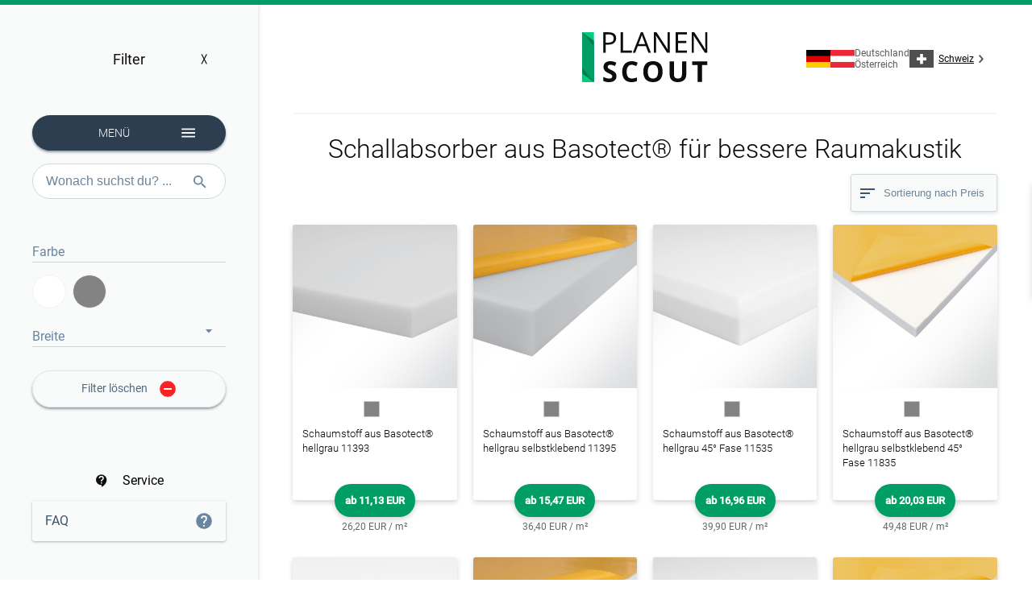

--- FILE ---
content_type: text/html; charset=UTF-8
request_url: https://www.planenscout.de/top/raumakustik/absorber-aus-basotect.html
body_size: 23118
content:
<!-- Basotect® Akustikschaumstoff | Schallabsorber für Wand & Decke  ulf --><!DOCTYPE html>
<html lang="de">

<head>
		<meta charset="UTF-8">
		
<meta name="thumbnail" content=" https://www.planenscout.de/bilder/seo/schallabsorber_schaum_aus_basotect.jpg" />
<title>Basotect® Akustikschaumstoff | Schallabsorber für Wand & Decke</title>
<meta name="description" content="Basotect® Schallabsorber (Melaminharz) für Wand & Decke: verschiedene Formen/Stärken, auch selbstklebend. Tipps zu Montage, Brandschutz & Einsatz.">
		<meta name="viewport" content="width=device-width,initial-scale=1">
		<link href="/css/fonts.css" rel="stylesheet" type="text/css">
		<link rel="stylesheet" href="/css/layout.css?cache=07242025" type="text/css">
		<script type="text/javascript" src="/scripts/layout.js?cache=07242025"></script>

		<link rel="icon" href="/favicon.ico" type="image/vnd.microsoft.icon">
		
		<script>
				var layoutSidebarModeGeneral = 'on';
		</script>

		

		<link href="/artikel/ambiente.css" type="text/css" rel="stylesheet">
		

		<script type="text/javascript" src="/scripts/jquery-1.12.2.min.js"></script>

		<script type="text/javascript">
				var page = "artikel_alle";
				var seoSqlWhere = 'bUp6bjl3aDFvbW81Ym1IZE5xOWQzUT09';
				var listingtyp = 'artikel';
				var hasGrouping = false;
				var lastGroupXkNo = 0;
		</script>
		<script type="text/javascript" src="/artikel/ambiente.js"></script>

		
</head>


<body>
<div id="layout_touch">
		
				
		
		<div id="layout_suche_ergebnisse">
		</div>


		<div id="layout_group" class="layout_group_sidebar_on layout_link_bez_hide"
		>


												<div class="layout_link" id="layout_link_menu">
										<span>Menü</span><img src="/bilder/layout/icon_menu.svg" alt="Menü">
								</div>
																<div class="layout_link" id="layout_link_filter">
										<span>Filter</span><img src="/bilder/layout/icon_filter.svg" alt="Filter">
								</div>
												


				<nav class="layout_sidebar layout_sidebar_on menu_1" id="layout_menu" data-sidebarid="layout_menu">

						<div class="menu_head sidebar_menu_head">
								<span class="menu_head_text">Menü</span>
								<span class="menu_head_close menu1_head_close">&#x2573;</span>
						</div>

						<div class="layout_menu_group">

								<div class="layout_menu_group_menu">

										<a class="layout_button layout_button_warenkorb" href="/rts/warenkorb.php" rel="nofollow">
												<span class="layout_button_warenkorb_text">
												
																				Warenkorb / Kasse
																														</span>
												<span class="layout_button_warenkorb_img">
														<img src="/bilder/layout/warenkorb.svg" alt="">
												</span>
										</a>

																								<span class="layout_button layout_button_othermenu layout_menu_group_mobilenone" id="layout_button_filter">
																<span class="layout_button_warenkorb_text">
																				Filter
																</span>
																<span class="layout_button_warenkorb_img">
																		<img src="/bilder/layout/icon_filter.svg" alt="">
																</span>
														</span>
																		</div>

								<div id="layout_suche" data-suchfeldid="layout" class="layout_menu_group_suche">
										<div class="layout_suche_element">
												<input type="text" value="" placeholder="Wonach suchst du? ..." class="layout_suche_eingabe">
												<button type="button" class="layout_suche_button">
														<img src="/bilder/layout/lupe_suche.svg" alt="Lupe">
												</button>
										</div>
										<!-- div class="layout_suche_ergebnisse"></div -->
								</div>

						</div>

						<div class="layout_menu_group layout_menu_group_menu" id="menu_bottom">

								<div class="layout_menu_group_head">
										<img class="layout_icon" src="/bilder/layout/menue/icon_produkte.svg" alt="">
										<span class="layout_text">Produkte</span>
								</div>
								<div id="menueItems">

																										<a id="menu_profile" href="/artikel/artikel_alle.php?xk_no=63">Profile & Keder</a>

																														<a id="menu_stoffe" href="/artikel/artikel_alle.php?xk_no=27">Planen & Folien</a>

																														<a id="menu_zubehoer" href="/artikel/artikel_alle.php?xk_no=24">Zubehör</a>

																														<a id="menu_kleber-und-reinigungsmittel" href="/artikel/artikel_alle.php?xk_no=64">Kleber & Reinigungsmittel</a>

																														<a id="menu_raumakustik" href="/artikel/artikel_alle.php?xk_no=42">Raumakustik</a>

																														<a id="menu_schaumstoffe" href="/artikel/artikel_alle.php?xk_no=41">Schaumstoffe</a>

														
										<a id="menu_projekte" href="/projekte.php">Projekte</a>

								</div>

						</div>

						<div class="layout_menu_group layout_menu_group_menu">
								<div class="layout_menu_group_head">
										<img class="layout_icon" src="/bilder/layout/menue/icon_mass.svg" alt="">
										<span class="layout_text">Planen nach Maß</span>
								</div>
								<a class="layout_menue_item layout_menu_item_plane" href="/plane/plane-konfigurator.php">Flachplanen</a>
								<a class="layout_menue_item layout_menu_item_haube" href="/haube/haube-konfigurator.php">Hauben</a>
								<a class="layout_menue_item layout_menu_item_balkon" href="/balkon/balkonumrandung-konfigurator.php">Balkonsichtschutz</a>
								<a class="layout_menue_item layout_menu_item_markisentuch" href="/markisentuch/markise-konfigurator.php">Markisentücher</a>
						</div>


														<!-- livezilla.net code -->
								<div id="livezilla_tracking" style="display:none"></div>
								<script type="text/javascript">
										var script = document.createElement("script");script.async=true;script.type="text/javascript";var src = "https://www.planenscout.de/livechat/server.php?a=753ae&rqst=track&output=jcrpt&hfk=MQ__&nse="+Math.random();setTimeout("script.src=src;document.getElementById('livezilla_tracking').appendChild(script)",1);
								</script>
								<noscript>
										<img src="https://www.planenscout.de/livechat/server.php?a=753ae&amp;rqst=track&amp;output=nojcrpt" width="0" height="0" style="visibility:hidden;" alt="">
								</noscript>
							
						
				<div class="layout_menu_group layout_menu_group_support">
						<div class="layout_menu_group_head">
								<img class="layout_icon" src="/bilder/layout/menue/icon_service.svg" alt="">
								<span class="layout_text">Service</span>
						</div>
		
						<a class="layout_menue_item layout_menu_item_faq" href="/faq.php" title="FAQ: Frequently Asked Questions / Häufig gestellte Fragen">
								FAQ
						</a>
				</div>
		


						<div class="layout_menu_group layout_menu_group_support">
								<div class="layout_menu_social">
										<a rel="nofollow" href="https://www.facebook.com/planenscout/" target="_blank"><img src="/bilder/layout/icon_facebook.svg" alt="Facebook"></a><a rel="nofollow" href="https://twitter.com/Planenscout" target="_blank"><img src="/bilder/layout/icon_twitter.svg" alt="Twitter"></a><a rel="nofollow" href="https://www.youtube.com/channel/UCMz0U47uvtUWECoMJm3MhTg" target="_blank"><img src="/bilder/layout/icon_youtube.svg" alt="YouTube"></a><a rel="nofollow" href="https://de.pinterest.com/planenscout/" target="_blank"><img src="/bilder/layout/icon_pinterest.svg" alt="Pinterest"></a><a rel="nofollow" href="https://www.instagram.com/planenscout/" target="_blank"><img src="/bilder/layout/icon_instagram.svg" alt="Instagram"></a>								</div>
						</div>

				</nav>
												<div id="layout_filter" class="layout_sidebar" data-sidebarid="layout_filter">
										

				<div class="layout_menu_group menu_head sidebar_menu_head">
						<span class="menu_head_text">Filter</span>
						<span class="menu_head_close menu1_head_close">&#x2573;</span>
				</div>

				<div class="layout_menu_group">


						<a class="layout_button layout_button_warenkorb" href="/rts/warenkorb.php" id="layout_button_warenkorb_filter" rel="nofollow" style="display: none;">
								<span class="layout_button_warenkorb_text">

								
														<span class="layout_warenkorb_menge">0</span>	<!-- wird mit Javascript beim in den Warenkorb-Legen ueberschrieben -->
														<span class="banner_trenner">|</span>
														<span class="layout_warenkorb_preis">0,00&nbsp;&euro;</span>
												
								</span>
								<span class="layout_button_warenkorb_img">
										<img src="/bilder/layout/warenkorb.svg" alt="">
								</span>
						</a>

						<span class="layout_button layout_button_othermenu layout_menu_group_mobilenone" id="layout_button_menu">
								<span>
										Menü
								</span>
								<img src="/bilder/layout/icon_menu.svg" alt="">
						</span>


						<div id="filter_suche" data-suchfeldid="filter">
								<div class="layout_suche_element">
										<input type="text" value="" placeholder="Wonach suchst du? ..." class="layout_suche_eingabe">
										<button type="button" class="layout_suche_button">
												<img src="/bilder/layout/lupe_suche.svg" alt="Lupe">
										</button>
								</div>
								<!-- div class="layout_suche_ergebnisse"></div -->
						</div>

				</div>

				<div class="layout_menu_group auswahl_eingrenzen">

						<form id="wahl" action="" method="post">
		<input type="checkbox" name="produktgruppe" value="Schall-Absorber Schaum aus Basotect" checked="checked" style="display: none;">
														<div class="auswahlUeberschrift unklappbar">
																Farbe
														</div><div class="auswahlBox auswahlBoxFarbe">
												<div class="farbbox weiss" id="farbbox_weiss" title="weiß" data-farbgruppe="weiss"></div><span class="elemAuswahlWrap">
										<input type="checkbox" name="farbgruppe" class="elemAuswahl" id="farbgruppe_weiss" value="weiß">
										</span><div class="farbbox grau" id="farbbox_grau" title="grau" data-farbgruppe="grau"></div><span class="elemAuswahlWrap">
										<input type="checkbox" name="farbgruppe" class="elemAuswahl" id="farbgruppe_grau" value="grau">
										</span>
												<div style="clear:both;"></div>
												</div><div style="clear:both;"></div>
										
						<div class="auswahlUeberschrift">
								Breite
						</div><div class="auswahlBox" data-name="breite">
				
								<label class="hasRange">
										<span class="elemAuswahlWrap">
												<input type="checkbox" name="breite" class="elemAuswahl" value="-400" id="filter_sidebar_-400">
										</span>
										
										<span class="filterElemBez" title="bis 400mm">
												bis 400mm
										</span>
								</label>
								
								<label class="hasRange">
										<span class="elemAuswahlWrap">
												<input type="checkbox" name="breite" class="elemAuswahl" value="400-700" id="filter_sidebar_400-700">
										</span>
										
										<span class="filterElemBez" title="400-700mm">
												400-700mm
										</span>
								</label>
								
								<label class="hasRange">
										<span class="elemAuswahlWrap">
												<input type="checkbox" name="breite" class="elemAuswahl" value="700-" id="filter_sidebar_700-">
										</span>
										
										<span class="filterElemBez" title="über 700mm">
												über 700mm
										</span>
								</label>
								
										<div class="rangeHead">
												Maße eingeben
										</div>
										<div class="range">
												<div class="range_input_numbers">
														<span class="range_input_numbers_input"><input type="number" placeholder="von:" id="custom_range_from_breite" data-name="breite"></span>
														<span class="range_input_numbers_separator"></span>
														<span class="range_input_numbers_input"><input type="number" placeholder="bis:" id="custom_range_till_breite" data-name="breite"></span>
												</div>
												<button type="button" class="btn_range_submit btn_hover_green" data-name="breite">Enter <img src="/bilder/filter/steuerung/enter.svg" alt=""></button>
												<input type="hidden" name="breite" id="custom_range_value_breite" value="" data-range="1">
										</div>
								
						</div>
				<input type="checkbox" name="marke" value="Basotect®" style="display: none;">

								<div class="linkWrap">
										<div id="link_zuruecksetzen" class="link">
												<span class="link_zuruecksetzen_bez">Filter löschen</span>
												<img class="link_zuruecksetzen_img" src="/bilder/filter/steuerung/loeschen.svg" alt="x">
										</div>
								</div>

								<input type="hidden" name="xk_no" value="42">

						</form>
						<form id="merken" action="">
		
								<input type="text" name="first_load" value="1" style="display: none;">
		
						</form>
				</div>

		
				<div class="layout_menu_group layout_menu_group_support">
						<div class="layout_menu_group_head">
								<img class="layout_icon" src="/bilder/layout/menue/icon_service.svg" alt="">
								<span class="layout_text">Service</span>
						</div>
		
						<a class="layout_menue_item layout_menu_item_faq" href="/faq.php" title="FAQ: Frequently Asked Questions / Häufig gestellte Fragen">
								FAQ
						</a>
				</div>
										</div>
				
				<div class="menu_2">
																		<div class="menu_2_item" id="menu2_profile">
														<div class="menu_head menu2_menu_head">
																<span class="menu_head_text">Profile & Keder</span>
																<span class="menu_head_close menu2_head_close">&#x2573;</span>
														</div>
														<div class="menu2_listing">
																
<a href="/top/kederschienen.html">
																<span class="kategorie_bild"><img src="/bilder/layout/menue/img_alle_artikel.jpg" alt="Alle Produkte"></span>
																<span class="kategorie_ueberschrift">Alle Produkte</span>
																<span class="kategorie_pfeil"><img src="/bilder/layout/menue/icon_head_item_produkte_inactive.svg" alt=""></span>
														</a>
<a href="/top/profileundkeder/kederleisten-aus-aluminium.html">
																<span class="kategorie_bild"><img src="/bilder/X/profile/listing/ZKS00007_hauptbild.jpg" alt="Vorschau Kederschienen Aluminium"></span>
																<span class="kategorie_ueberschrift">Kederschienen Aluminium</span>
																<span class="kategorie_pfeil"><img src="/bilder/layout/menue/icon_head_item_produkte_inactive.svg" alt=""></span>
														</a>
<a href="/top/profileundkeder/kederleisten-aus-kunststoff.html">
																<span class="kategorie_bild"><img src="/bilder/X/profile/listing/ZKS00001_hauptbild.jpg" alt="Vorschau Kederschienen Kunststoff"></span>
																<span class="kategorie_ueberschrift">Kederschienen Kunststoff</span>
																<span class="kategorie_pfeil"><img src="/bilder/layout/menue/icon_head_item_produkte_inactive.svg" alt=""></span>
														</a>
<a href="/top/profileundkeder/zeltkeder.html">
																<span class="kategorie_bild"><img src="/bilder/X/profile/listing/ZZK00005_hauptbild.jpg" alt="Vorschau Zeltkeder"></span>
																<span class="kategorie_ueberschrift">Zeltkeder</span>
																<span class="kategorie_pfeil"><img src="/bilder/layout/menue/icon_head_item_produkte_inactive.svg" alt=""></span>
														</a>
<a href="/top/profileundkeder/laufschiene25x19mm.html">
																<span class="kategorie_bild"><img src="/bilder/X/profile/listing/ZLS00022_hauptbild.jpg" alt="Vorschau Laufschienen 25x19mm"></span>
																<span class="kategorie_ueberschrift">Laufschienen 25x19mm</span>
																<span class="kategorie_pfeil"><img src="/bilder/layout/menue/icon_head_item_produkte_inactive.svg" alt=""></span>
														</a>
<a href="/top/profileundkeder/laufschiene35x30mm.html">
																<span class="kategorie_bild"><img src="/bilder/X/profile/listing/ZLS00064_hauptbild.jpg" alt="Vorschau Laufschienen 35x30mm"></span>
																<span class="kategorie_ueberschrift">Laufschienen 35x30mm</span>
																<span class="kategorie_pfeil"><img src="/bilder/layout/menue/icon_head_item_produkte_inactive.svg" alt=""></span>
														</a>
<a href="/top/profileundkeder/laufschiene42x54mm.html">
																<span class="kategorie_bild"><img src="/bilder/X/profile/listing/ZLS00190_hauptbild.jpg" alt="Vorschau Laufschienen 42x54mm"></span>
																<span class="kategorie_ueberschrift">Laufschienen 42x54mm</span>
																<span class="kategorie_pfeil"><img src="/bilder/layout/menue/icon_head_item_produkte_inactive.svg" alt=""></span>
														</a>
<a href="/top/profileundkeder/laufschiene48x48mm.html">
																<span class="kategorie_bild"><img src="/bilder/X/profile/listing/ZLS00169_hauptbild.jpg" alt="Vorschau Laufschienen 48x48mm"></span>
																<span class="kategorie_ueberschrift">Laufschienen 48x48mm</span>
																<span class="kategorie_pfeil"><img src="/bilder/layout/menue/icon_head_item_produkte_inactive.svg" alt=""></span>
														</a>
<a href="/top/profileundkeder/zubehoer-kederleisten.html">
																<span class="kategorie_bild"><img src="/bilder/X/profile/listing/ZKS000092_hauptbild.jpg" alt="Vorschau Zubehör für Kederschienen"></span>
																<span class="kategorie_ueberschrift">Zubehör für Kederschienen</span>
																<span class="kategorie_pfeil"><img src="/bilder/layout/menue/icon_head_item_produkte_inactive.svg" alt=""></span>
														</a>
<a href="/top/profileundkeder/kedereinlage.html">
																<span class="kategorie_bild"><img src="/bilder/X/profile/listing/ZKE00001_hauptbild.jpg" alt="Vorschau Kedereinlagen"></span>
																<span class="kategorie_ueberschrift">Kedereinlagen</span>
																<span class="kategorie_pfeil"><img src="/bilder/layout/menue/icon_head_item_produkte_inactive.svg" alt=""></span>
														</a>
<a href="/top/profileundkeder/lamellenvorhaenge.html">
																<span class="kategorie_bild"><img src="/bilder/X/profile/listing/ZKS00139_hauptbild.jpg" alt="Vorschau Lamellenvorhänge"></span>
																<span class="kategorie_ueberschrift">Lamellenvorhänge</span>
																<span class="kategorie_pfeil"><img src="/bilder/layout/menue/icon_head_item_produkte_inactive.svg" alt=""></span>
														</a>
<a href="/top/profileundkeder/planen-spannrohre.html">
																<span class="kategorie_bild"><img src="/bilder/X/profile/listing/ZSS00001_hauptbild.jpg" alt="Vorschau Planen-Spannrohre"></span>
																<span class="kategorie_ueberschrift">Planen-Spannrohre</span>
																<span class="kategorie_pfeil"><img src="/bilder/layout/menue/icon_head_item_produkte_inactive.svg" alt=""></span>
														</a>														</div>
														<div class="menu2_muster">
																<a href="/rts/kostenlose-muster.php" class="menu2_muster_link">
																		<span class="menu2_muster_link_1">
																				<img src="/bilder/layout/icon_muster.svg" alt="gratis">
																		</span>
																		<span class="menu2_muster_link_2">Kostenlose Muster bestellen!</span>
																		<span class="menu2_muster_link_3">so geht's</span>
																</a>
														</div>
												</div>
																						<div class="menu_2_item" id="menu2_stoffe">
														<div class="menu_head menu2_menu_head">
																<span class="menu_head_text">Planen & Folien</span>
																<span class="menu_head_close menu2_head_close">&#x2573;</span>
														</div>
														<div class="menu2_listing">
																
<a href="/top/material/planenstoff.html">
																<span class="kategorie_bild"><img src="/bilder/layout/menue/materialarten/Planenstoff.jpg" alt="Vorschau Planenstoff"></span>
																<span class="kategorie_ueberschrift">Planenstoff</span>
																<span class="kategorie_pfeil"><img src="/bilder/layout/menue/icon_head_item_produkte_inactive.svg" alt=""></span>
														</a>
<a href="/top/material/klarsichtfolie.html">
																<span class="kategorie_bild"><img src="/bilder/layout/menue/materialarten/Klarsichtfolie.jpg" alt="Vorschau Klarsichtfolie"></span>
																<span class="kategorie_ueberschrift">Klarsichtfolie</span>
																<span class="kategorie_pfeil"><img src="/bilder/layout/menue/icon_head_item_produkte_inactive.svg" alt=""></span>
														</a>
<a href="/top/material/persenningstoff.html">
																<span class="kategorie_bild"><img src="/bilder/layout/menue/materialarten/Persenningstoff.jpg" alt="Vorschau Persenningstoff"></span>
																<span class="kategorie_ueberschrift">Persenningstoff</span>
																<span class="kategorie_pfeil"><img src="/bilder/layout/menue/icon_head_item_produkte_inactive.svg" alt=""></span>
														</a>
<a href="/top/material/kunstleder.html">
																<span class="kategorie_bild"><img src="/bilder/layout/menue/materialarten/Kunstleder.jpg" alt="Vorschau Kunstleder"></span>
																<span class="kategorie_ueberschrift">Kunstleder</span>
																<span class="kategorie_pfeil"><img src="/bilder/layout/menue/icon_head_item_produkte_inactive.svg" alt=""></span>
														</a>
<a href="/top/material/markisenstoff.html">
																<span class="kategorie_bild"><img src="/bilder/layout/menue/materialarten/Markisenstoff.jpg" alt="Vorschau Markisenstoff"></span>
																<span class="kategorie_ueberschrift">Markisenstoff</span>
																<span class="kategorie_pfeil"><img src="/bilder/layout/menue/icon_head_item_produkte_inactive.svg" alt=""></span>
														</a>
<a href="/top/material/gittergewebe.html">
																<span class="kategorie_bild"><img src="/bilder/layout/menue/materialarten/Gittergewebe.jpg" alt="Vorschau Gittergewebe"></span>
																<span class="kategorie_ueberschrift">Gittergewebe</span>
																<span class="kategorie_pfeil"><img src="/bilder/layout/menue/icon_head_item_produkte_inactive.svg" alt=""></span>
														</a>
<a href="/top/material/polsterstoff.html">
																<span class="kategorie_bild"><img src="/bilder/layout/menue/materialarten/Polsterstoff.jpg" alt="Vorschau Polsterstoff"></span>
																<span class="kategorie_ueberschrift">Polsterstoff</span>
																<span class="kategorie_pfeil"><img src="/bilder/layout/menue/icon_head_item_produkte_inactive.svg" alt=""></span>
														</a>
<a href="/top/material/Baumwollstoff_Segeltuch.html">
																<span class="kategorie_bild"><img src="/bilder/layout/menue/materialarten/Baumwollstoff u. Segeltuch.jpg" alt="Vorschau Baumwollstoff u. Segeltuch"></span>
																<span class="kategorie_ueberschrift">Baumwollstoff u. Segeltuch</span>
																<span class="kategorie_pfeil"><img src="/bilder/layout/menue/icon_head_item_produkte_inactive.svg" alt=""></span>
														</a>
<a href="/top/material/raschelgewebe.html">
																<span class="kategorie_bild"><img src="/bilder/layout/menue/materialarten/Raschelgewebe.jpg" alt="Vorschau Raschelgewebe"></span>
																<span class="kategorie_ueberschrift">Raschelgewebe</span>
																<span class="kategorie_pfeil"><img src="/bilder/layout/menue/icon_head_item_produkte_inactive.svg" alt=""></span>
														</a>
<a href="/top/material/epdm-dachfolie.html">
																<span class="kategorie_bild"><img src="/bilder/layout/menue/materialarten/EPDM Planen.jpg" alt="Vorschau EPDM Planen"></span>
																<span class="kategorie_ueberschrift">EPDM Planen</span>
																<span class="kategorie_pfeil"><img src="/bilder/layout/menue/icon_head_item_produkte_inactive.svg" alt=""></span>
														</a>
<a href="/top/material/akustikgewebe.html">
																<span class="kategorie_bild"><img src="/bilder/layout/menue/materialarten/Akustikgewebe.jpg" alt="Vorschau Akustikgewebe"></span>
																<span class="kategorie_ueberschrift">Akustikgewebe</span>
																<span class="kategorie_pfeil"><img src="/bilder/layout/menue/icon_head_item_produkte_inactive.svg" alt=""></span>
														</a>
<a href="/top/material/zeltteppich.html">
																<span class="kategorie_bild"><img src="/bilder/layout/menue/materialarten/Outdoor Teppich.jpg" alt="Vorschau Outdoor Teppich"></span>
																<span class="kategorie_ueberschrift">Outdoor Teppich</span>
																<span class="kategorie_pfeil"><img src="/bilder/layout/menue/icon_head_item_produkte_inactive.svg" alt=""></span>
														</a>														</div>
														<div class="menu2_muster">
																<a href="/rts/kostenlose-muster.php" class="menu2_muster_link">
																		<span class="menu2_muster_link_1">
																				<img src="/bilder/layout/icon_muster.svg" alt="gratis">
																		</span>
																		<span class="menu2_muster_link_2">Kostenlose Muster bestellen!</span>
																		<span class="menu2_muster_link_3">so geht's</span>
																</a>
														</div>
												</div>
																						<div class="menu_2_item" id="menu2_zubehoer">
														<div class="menu_head menu2_menu_head">
																<span class="menu_head_text">Zubehör</span>
																<span class="menu_head_close menu2_head_close">&#x2573;</span>
														</div>
														<div class="menu2_listing">
																
<a href="/top/zubehoer/werkzeug-lkw-plane.html" style="border: 3px solid #99ebcb; text-align: center;">
																<span class="kategorie_bild"><img src="/bilder/X/werkzeug/listing/ZW00040_hauptbild.jpg" alt="Planenscout Werkzeuge"></span>
																<span class="kategorie_ueberschrift">Werkzeug</span>
																<span class="kategorie_pfeil"><img src="/bilder/layout/menue/icon_head_item_produkte_inactive.svg" alt=""></span>
														</a>
<a href="/top/zubehoer/verschluss-set-lkw-plane.html">
																<span class="kategorie_bild"><img src="/bilder/X/zubehoer/listing/BFS00001_hauptbild.jpg" alt="Vorschau Befestigungs-Set"></span>
																<span class="kategorie_ueberschrift">Befestigungs-Set</span>
																<span class="kategorie_pfeil"><img src="/bilder/layout/menue/icon_head_item_produkte_inactive.svg" alt=""></span>
														</a>
<a href="/top/zubehoer/bleiband-beschwerung.html">
																<span class="kategorie_bild"><img src="/bilder/X/zubehoer/listing/ZBL00003_hauptbild.jpg" alt="Vorschau Beschwerungsbänder"></span>
																<span class="kategorie_ueberschrift">Beschwerungsbänder</span>
																<span class="kategorie_pfeil"><img src="/bilder/layout/menue/icon_head_item_produkte_inactive.svg" alt=""></span>
														</a>
<a href="/top/zubehoer/dichtungsband-kompriband.html">
																<span class="kategorie_bild"><img src="/bilder/X/zubehoer/listing/ZEP00003_hauptbild.jpg" alt="Vorschau Dichtungsband"></span>
																<span class="kategorie_ueberschrift">Dichtungsband</span>
																<span class="kategorie_pfeil"><img src="/bilder/layout/menue/icon_head_item_produkte_inactive.svg" alt=""></span>
														</a>
<a href="/top/zubehoer/drehverschluss-plane.html">
																<span class="kategorie_bild"><img src="/bilder/X/zubehoer/listing/ZDR00001_hauptbild.jpg" alt="Vorschau Drehverschlüsse"></span>
																<span class="kategorie_ueberschrift">Drehverschlüsse</span>
																<span class="kategorie_pfeil"><img src="/bilder/layout/menue/icon_head_item_produkte_inactive.svg" alt=""></span>
														</a>
<a href="/top/zubehoer/druckknopf-boot-camping.html">
																<span class="kategorie_bild"><img src="/bilder/X/zubehoer/listing/ZDK00001_hauptbild.jpg" alt="Vorschau Druckknöpfe"></span>
																<span class="kategorie_ueberschrift">Druckknöpfe</span>
																<span class="kategorie_pfeil"><img src="/bilder/layout/menue/icon_head_item_produkte_inactive.svg" alt=""></span>
														</a>
<a href="/top/zubehoer/einfassband-markise-plane.html">
																<span class="kategorie_bild"><img src="/bilder/X/zubehoer/listing/ZEB00001_hauptbild.jpg" alt="Vorschau Einfassbänder"></span>
																<span class="kategorie_ueberschrift">Einfassbänder</span>
																<span class="kategorie_pfeil"><img src="/bilder/layout/menue/icon_head_item_produkte_inactive.svg" alt=""></span>
														</a>
<a href="/top/zubehoer/outdoor-polyester-faden.html">
																<span class="kategorie_bild"><img src="/bilder/X/zubehoer/listing/ZFA00045_hauptbild.jpg" alt="Vorschau Faden und Nahtabdichter"></span>
																<span class="kategorie_ueberschrift">Faden und Nahtabdichter</span>
																<span class="kategorie_pfeil"><img src="/bilder/layout/menue/icon_head_item_produkte_inactive.svg" alt=""></span>
														</a>
<a href="/top/zubehoer/spanngummi-gummispanner-planenspanner.html">
																<span class="kategorie_bild"><img src="/bilder/X/zubehoer/listing/ZGU00001_hauptbild.jpg" alt="Vorschau Gummispanner"></span>
																<span class="kategorie_ueberschrift">Gummispanner</span>
																<span class="kategorie_pfeil"><img src="/bilder/layout/menue/icon_head_item_produkte_inactive.svg" alt=""></span>
														</a>
<a href="/top/zubehoer/meterware-gurtband-polyester-sicherheitsgurt.html">
																<span class="kategorie_bild"><img src="/bilder/X/zubehoer/listing/ZGB00001_hauptbild.jpg" alt="Vorschau Gurtbänder"></span>
																<span class="kategorie_ueberschrift">Gurtbänder</span>
																<span class="kategorie_pfeil"><img src="/bilder/layout/menue/icon_head_item_produkte_inactive.svg" alt=""></span>
														</a>
<a href="/top/zubehoer/haken-karabinerhaken.html">
																<span class="kategorie_bild"><img src="/bilder/X/zubehoer/listing/ZHA00001_hauptbild.jpg" alt="Vorschau Haken"></span>
																<span class="kategorie_ueberschrift">Haken</span>
																<span class="kategorie_pfeil"><img src="/bilder/layout/menue/icon_head_item_produkte_inactive.svg" alt=""></span>
														</a>
<a href="/top/zubehoer/meterware-klettband.html">
																<span class="kategorie_bild"><img src="/bilder/X/zubehoer/listing/ZKB00004_hauptbild.jpg" alt="Vorschau Klettbänder"></span>
																<span class="kategorie_ueberschrift">Klettbänder</span>
																<span class="kategorie_pfeil"><img src="/bilder/layout/menue/icon_head_item_produkte_inactive.svg" alt=""></span>
														</a>
<a href="/top/zubehoer/spanngurt-lkw-plane.html">
																<span class="kategorie_bild"><img src="/bilder/X/zubehoer/listing/ZSP00115_hauptbild.jpg" alt="Vorschau Planenspanner"></span>
																<span class="kategorie_ueberschrift">Planenspanner</span>
																<span class="kategorie_pfeil"><img src="/bilder/layout/menue/icon_head_item_produkte_inactive.svg" alt=""></span>
														</a>
<a href="/top/zubehoer/ratsche-zurrgurt.html">
																<span class="kategorie_bild"><img src="/bilder/X/zubehoer/listing/ZRZ00014_hauptbild.jpg" alt="Vorschau Ratschen und Zurrgurte"></span>
																<span class="kategorie_ueberschrift">Ratschen und Zurrgurte</span>
																<span class="kategorie_pfeil"><img src="/bilder/layout/menue/icon_head_item_produkte_inactive.svg" alt=""></span>
														</a>
<a href="/top/zubehoer/riemen-schnalle-schieber.html">
																<span class="kategorie_bild"><img src="/bilder/X/zubehoer/listing/ZDR00031_hauptbild.jpg" alt="Vorschau Riemen und Schnallen"></span>
																<span class="kategorie_ueberschrift">Riemen und Schnallen</span>
																<span class="kategorie_pfeil"><img src="/bilder/layout/menue/icon_head_item_produkte_inactive.svg" alt=""></span>
														</a>
<a href="/top/zubehoer/persenning-rundknopf.html">
																<span class="kategorie_bild"><img src="/bilder/X/zubehoer/listing/ZRU00001_hauptbild.jpg" alt="Vorschau Rundknöpfe"></span>
																<span class="kategorie_ueberschrift">Rundknöpfe</span>
																<span class="kategorie_pfeil"><img src="/bilder/layout/menue/icon_head_item_produkte_inactive.svg" alt=""></span>
														</a>
<a href="/top/zubehoer/gummiseil-expanderseil.html">
																<span class="kategorie_bild"><img src="/bilder/X/zubehoer/listing/ZSE00001_hauptbild.jpg" alt="Vorschau Seile"></span>
																<span class="kategorie_ueberschrift">Seile</span>
																<span class="kategorie_pfeil"><img src="/bilder/layout/menue/icon_head_item_produkte_inactive.svg" alt=""></span>
														</a>
<a href="/top/zubehoer/seilklemme-zollvorschrift.html">
																<span class="kategorie_bild"><img src="/bilder/X/zubehoer/listing/ZVS0083_hauptbild.jpg" alt="Vorschau Seilendverschlüsse"></span>
																<span class="kategorie_ueberschrift">Seilendverschlüsse</span>
																<span class="kategorie_pfeil"><img src="/bilder/layout/menue/icon_head_item_produkte_inactive.svg" alt=""></span>
														</a>
<a href="/top/zubehoer/schelle-spanner-krampe.html">
																<span class="kategorie_bild"><img src="/bilder/X/zubehoer/listing/ZSP00001_hauptbild.jpg" alt="Vorschau Spannsysteme"></span>
																<span class="kategorie_ueberschrift">Spannsysteme</span>
																<span class="kategorie_pfeil"><img src="/bilder/layout/menue/icon_head_item_produkte_inactive.svg" alt=""></span>
														</a>
<a href="/top/zubehoer/torriegel-federriegel.html">
																<span class="kategorie_bild"><img src="/bilder/X/zubehoer/listing/ZVS0059_hauptbild.jpg" alt="Vorschau Verschlüsse"></span>
																<span class="kategorie_ueberschrift">Verschlüsse</span>
																<span class="kategorie_pfeil"><img src="/bilder/layout/menue/icon_head_item_produkte_inactive.svg" alt=""></span>
														</a>
<a href="/top/zubehoer/planen-oesen.html">
																<span class="kategorie_bild"><img src="/bilder/X/zubehoer/listing/ZOE00009_hauptbild.jpg" alt="Vorschau Ösen"></span>
																<span class="kategorie_ueberschrift">Ösen</span>
																<span class="kategorie_pfeil"><img src="/bilder/layout/menue/icon_head_item_produkte_inactive.svg" alt=""></span>
														</a>
<a href="/top/zubehoer/outdoor-reissverschluss-meterware.html">
																<span class="kategorie_bild"><img src="/bilder/X/zubehoer/listing/ZRV00001_hauptbild.jpg" alt="Vorschau Reißverschlüsse"></span>
																<span class="kategorie_ueberschrift">Reißverschlüsse</span>
																<span class="kategorie_pfeil"><img src="/bilder/layout/menue/icon_head_item_produkte_inactive.svg" alt=""></span>
														</a>
<a href="/top/zubehoer/ring-outdoor-vorhang.html">
																<span class="kategorie_bild"><img src="/bilder/X/zubehoer/listing/ZRI000001_hauptbild.jpg" alt="Vorschau Ringe"></span>
																<span class="kategorie_ueberschrift">Ringe</span>
																<span class="kategorie_pfeil"><img src="/bilder/layout/menue/icon_head_item_produkte_inactive.svg" alt=""></span>
														</a>
<a href="/top/zubehoer/riemen-krampe.html">
																<span class="kategorie_bild"><img src="/bilder/X/zubehoer/listing/ZKR00004_hauptbild.jpg" alt="Vorschau Krampen-Gegenplatten"></span>
																<span class="kategorie_ueberschrift">Krampen-Gegenplatten</span>
																<span class="kategorie_pfeil"><img src="/bilder/layout/menue/icon_head_item_produkte_inactive.svg" alt=""></span>
														</a>														</div>
														<div class="menu2_muster">
																<a href="/rts/kostenlose-muster.php" class="menu2_muster_link">
																		<span class="menu2_muster_link_1">
																				<img src="/bilder/layout/icon_muster.svg" alt="gratis">
																		</span>
																		<span class="menu2_muster_link_2">Kostenlose Muster bestellen!</span>
																		<span class="menu2_muster_link_3">so geht's</span>
																</a>
														</div>
												</div>
																						<div class="menu_2_item" id="menu2_kleber-und-reinigungsmittel">
														<div class="menu_head menu2_menu_head">
																<span class="menu_head_text">Kleber & Reinigungsmittel</span>
																<span class="menu_head_close menu2_head_close">&#x2573;</span>
														</div>
														<div class="menu2_listing">
																
<a href="/top/kleber.html">
																<span class="kategorie_bild"><img src="/bilder/layout/menue/img_alle_artikel.jpg" alt="Alle Produkte"></span>
																<span class="kategorie_ueberschrift">Alle Produkte</span>
																<span class="kategorie_pfeil"><img src="/bilder/layout/menue/icon_head_item_produkte_inactive.svg" alt=""></span>
														</a>
<a href="/top/kleberundreiniger/reinigung-und-impraegnierung-von-outdoor-textilien.html">
																<span class="kategorie_bild"><img src="/bilder/X/kleber_und_reiniger/listing/ZRE00006_hauptbild.jpg" alt="Vorschau Reinigung und Imprägnierung"></span>
																<span class="kategorie_ueberschrift">Reinigung und Imprägnierung</span>
																<span class="kategorie_pfeil"><img src="/bilder/layout/menue/icon_head_item_produkte_inactive.svg" alt=""></span>
														</a>
<a href="/top/kleberundreiniger/pvc-planen-kleber-und-verduenner.html">
																<span class="kategorie_bild"><img src="/bilder/X/kleber_und_reiniger/listing/ZKL00003_hauptbild.jpg" alt="Vorschau PVC Kleber und Verdünner"></span>
																<span class="kategorie_ueberschrift">PVC Kleber und Verdünner</span>
																<span class="kategorie_pfeil"><img src="/bilder/layout/menue/icon_head_item_produkte_inactive.svg" alt=""></span>
														</a>
<a href="/top/kleberundreiniger/schaumstoff-und-akustikkleber.html">
																<span class="kategorie_bild"><img src="/bilder/X/kleber_und_reiniger/listing/ZKL00014_hauptbild.jpg" alt="Vorschau Schaumstoff-Kleber"></span>
																<span class="kategorie_ueberschrift">Schaumstoff-Kleber</span>
																<span class="kategorie_pfeil"><img src="/bilder/layout/menue/icon_head_item_produkte_inactive.svg" alt=""></span>
														</a>
<a href="/top/kleberundreiniger/montagekleber.html">
																<span class="kategorie_bild"><img src="/bilder/X/kleber_und_reiniger/listing/ZKL00001_hauptbild.jpg" alt="Vorschau Montage-Kleber"></span>
																<span class="kategorie_ueberschrift">Montage-Kleber</span>
																<span class="kategorie_pfeil"><img src="/bilder/layout/menue/icon_head_item_produkte_inactive.svg" alt=""></span>
														</a>
<a href="/top/kleberundreiniger/epdm-kleber-und-verduenner.html">
																<span class="kategorie_bild"><img src="/bilder/X/kleber_und_reiniger/listing/ZKL00028_hauptbild.jpg" alt="Vorschau EPDM Kleber und Verdünner"></span>
																<span class="kategorie_ueberschrift">EPDM Kleber und Verdünner</span>
																<span class="kategorie_pfeil"><img src="/bilder/layout/menue/icon_head_item_produkte_inactive.svg" alt=""></span>
														</a>														</div>
														<div class="menu2_muster">
																<a href="/rts/kostenlose-muster.php" class="menu2_muster_link">
																		<span class="menu2_muster_link_1">
																				<img src="/bilder/layout/icon_muster.svg" alt="gratis">
																		</span>
																		<span class="menu2_muster_link_2">Kostenlose Muster bestellen!</span>
																		<span class="menu2_muster_link_3">so geht's</span>
																</a>
														</div>
												</div>
																						<div class="menu_2_item" id="menu2_raumakustik">
														<div class="menu_head menu2_menu_head">
																<span class="menu_head_text">Raumakustik</span>
																<span class="menu_head_close menu2_head_close">&#x2573;</span>
														</div>
														<div class="menu2_listing">
																
<a href="/top/raumakustik/schallschutz-und-schalldaemmung.html">
																<span class="kategorie_bild"><img src="/bilder/layout/menue/img_alle_artikel.jpg" alt="Alle Produkte"></span>
																<span class="kategorie_ueberschrift">Alle Produkte</span>
																<span class="kategorie_pfeil"><img src="/bilder/layout/menue/icon_head_item_produkte_inactive.svg" alt=""></span>
														</a>
<a href="/top/absorber-aus-basotect.html">
																<span class="kategorie_bild"><img src="/bilder/X/raumakustik/listing/ZSA00005_hauptbild.jpg" alt="Vorschau Schall-Absorber Schaum aus Basotect"></span>
																<span class="kategorie_ueberschrift">Schall-Absorber Schaum aus Basotect</span>
																<span class="kategorie_pfeil"><img src="/bilder/layout/menue/icon_head_item_produkte_inactive.svg" alt=""></span>
														</a>
<a href="/top/raumakustik/farbige-akustikschaumstoffe.html">
																<span class="kategorie_bild"><img src="/bilder/X/raumakustik/listing/Hex_Gruen_305070_hauptbild.jpg" alt="Vorschau Farbige Akustikschaumstoffe"></span>
																<span class="kategorie_ueberschrift">Farbige Akustikschaumstoffe</span>
																<span class="kategorie_pfeil"><img src="/bilder/layout/menue/icon_head_item_produkte_inactive.svg" alt=""></span>
														</a>
<a href="/top/deckensegel.html">
																<span class="kategorie_bild"><img src="/bilder/X/raumakustik/listing/ZSA00023_hauptbild.jpg" alt="Vorschau Akustik Deckenpaneel"></span>
																<span class="kategorie_ueberschrift">Akustik Deckenpaneel</span>
																<span class="kategorie_pfeil"><img src="/bilder/layout/menue/icon_head_item_produkte_inactive.svg" alt=""></span>
														</a>
<a href="/top/raumakustik/akustikbild-mit-wunschmotiv.html">
																<span class="kategorie_bild"><img src="/bilder/X/raumakustik/listing/AKBW01_hauptbild_bedruckbarl_hauptbild.jpg" alt="Vorschau Akustikbild mit Wunschmotiv"></span>
																<span class="kategorie_ueberschrift">Akustikbild mit Wunschmotiv</span>
																<span class="kategorie_pfeil"><img src="/bilder/layout/menue/icon_head_item_produkte_inactive.svg" alt=""></span>
														</a>
<a href="/top/akustikbilder.html">
																<span class="kategorie_bild"><img src="/bilder/X/akustikbilder/detail/Tierbabys_171_SH773_r_hauptbild.jpg" alt="Vorschau Akustik Deckenpaneel"></span>
																<span class="kategorie_ueberschrift">Akustikbilder</span>
																<span class="kategorie_pfeil"><img src="/bilder/layout/menue/icon_head_item_produkte_inactive.svg" alt=""></span>
														</a>
<a href="/top/raumakustik/schallabsorber-wandpaneel.html">
																<span class="kategorie_bild"><img src="/bilder/layout/menue/raumakustik/Akustik Wandpaneel.jpg" alt="Vorschau Akustik Wandpaneel"></span>
																<span class="kategorie_ueberschrift">Akustik Wandpaneel</span>
																<span class="kategorie_pfeil"><img src="/bilder/layout/menue/icon_head_item_produkte_inactive.svg" alt=""></span>
														</a>
<a href="/top/raumakustik/akustik-trennwand.html">
																<span class="kategorie_bild"><img src="/bilder/layout/menue/raumakustik/Akustik Trennwand.jpg" alt="Vorschau Akustik Trennwand"></span>
																<span class="kategorie_ueberschrift">Akustik Trennwand</span>
																<span class="kategorie_pfeil"><img src="/bilder/layout/menue/icon_head_item_produkte_inactive.svg" alt=""></span>
														</a>
<a href="/top/pinnwand.html">
																<span class="kategorie_bild"><img src="/bilder/X/raumakustik/listing/ZSA00017_hauptbild.jpg" alt="Vorschau Akustikpinnwand"></span>
																<span class="kategorie_ueberschrift">Akustikpinnwand</span>
																<span class="kategorie_pfeil"><img src="/bilder/layout/menue/icon_head_item_produkte_inactive.svg" alt=""></span>
														</a>
<a href="/top/raumakustik/akustik-tischtrennwand.html">
																<span class="kategorie_bild"><img src="/bilder/layout/menue/raumakustik/Akustik Tischtrennwand.jpg" alt="Vorschau Akustik Tischtrennwand"></span>
																<span class="kategorie_ueberschrift">Akustik Tischtrennwand</span>
																<span class="kategorie_pfeil"><img src="/bilder/layout/menue/icon_head_item_produkte_inactive.svg" alt=""></span>
														</a>
<a href="/top/raumakustik/akustik-raum-in-raum.html">
																<span class="kategorie_bild"><img src="/bilder/layout/menue/raumakustik/Akustik Raum in Raum.jpg" alt="Vorschau Akustik Raum in Raum"></span>
																<span class="kategorie_ueberschrift">Akustik Raum in Raum</span>
																<span class="kategorie_pfeil"><img src="/bilder/layout/menue/icon_head_item_produkte_inactive.svg" alt=""></span>
														</a>
<a href="/top/raumakustik/akustik-deckensegel-lampe.html">
																<span class="kategorie_bild"><img src="/bilder/layout/menue/raumakustik/Akustik Lampe.jpg" alt="Vorschau Akustik Lampe"></span>
																<span class="kategorie_ueberschrift">Akustik Lampe</span>
																<span class="kategorie_pfeil"><img src="/bilder/layout/menue/icon_head_item_produkte_inactive.svg" alt=""></span>
														</a>
<a href="/top/raumakustik/zubehoer.html">
																<span class="kategorie_bild"><img src="/bilder/layout/menue/raumakustik/Zubehör Raumakustik-Elemente.jpg" alt="Vorschau Zubehör Raumakustik-Elemente"></span>
																<span class="kategorie_ueberschrift">Zubehör Raumakustik-Elemente</span>
																<span class="kategorie_pfeil"><img src="/bilder/layout/menue/icon_head_item_produkte_inactive.svg" alt=""></span>
														</a>
<a href="/top/absorber-aus-PE-Schaum.html">
																<span class="kategorie_bild"><img src="/bilder/X/raumakustik/listing/ZSA00001_hauptbild.jpg" alt="Vorschau PE Schaum Platten"></span>
																<span class="kategorie_ueberschrift">PE Schaum Platten</span>
																<span class="kategorie_pfeil"><img src="/bilder/layout/menue/icon_head_item_produkte_inactive.svg" alt=""></span>
														</a>
<a href="/top/raumakustik/qp-bluefiber-pet-vlies.html">
																<span class="kategorie_bild"><img src="/bilder/X/raumakustik/listing/ZSA00009_hauptbild.jpg" alt="Vorschau PET Akustik Absorber"></span>
																<span class="kategorie_ueberschrift">PET Akustik Absorber</span>
																<span class="kategorie_pfeil"><img src="/bilder/layout/menue/icon_head_item_produkte_inactive.svg" alt=""></span>
														</a>
<a href="/top/raumakustik/akustik-baffeln.html">
																<span class="kategorie_bild"><img src="/bilder/X/raumakustik/listing/QP000424_hauptbild.jpg" alt="Vorschau Akustik Baffeln"></span>
																<span class="kategorie_ueberschrift">Akustik Baffeln</span>
																<span class="kategorie_pfeil"><img src="/bilder/layout/menue/icon_head_item_produkte_inactive.svg" alt=""></span>
														</a>														</div>
														<div class="menu2_muster">
																<a href="/rts/kostenlose-muster.php" class="menu2_muster_link">
																		<span class="menu2_muster_link_1">
																				<img src="/bilder/layout/icon_muster.svg" alt="gratis">
																		</span>
																		<span class="menu2_muster_link_2">Kostenlose Muster bestellen!</span>
																		<span class="menu2_muster_link_3">so geht's</span>
																</a>
														</div>
												</div>
																						<div class="menu_2_item" id="menu2_schaumstoffe">
														<div class="menu_head menu2_menu_head">
																<span class="menu_head_text">Schaumstoffe</span>
																<span class="menu_head_close menu2_head_close">&#x2573;</span>
														</div>
														<div class="menu2_listing">
																
<a href="/top/schaumstoffe/auto-kfz-filz.html">
																<span class="kategorie_bild"><img src="/bilder/X/schaumstoffe/listing/S001062_hauptbild.jpg" alt="Vorschau Auto Filz Dämmung"></span>
																<span class="kategorie_ueberschrift">Auto Filz Dämmung</span>
																<span class="kategorie_pfeil"><img src="/bilder/layout/menue/icon_head_item_produkte_inactive.svg" alt=""></span>
														</a>
<a href="/top/schaumstoffe/auto-schaumstoff-kaschiert.html">
																<span class="kategorie_bild"><img src="/bilder/X/schaumstoffe/listing/S001060_hauptbild.jpg" alt="Vorschau Kaschierter Auto Schaumstoff"></span>
																<span class="kategorie_ueberschrift">Kaschierter Auto Schaumstoff</span>
																<span class="kategorie_pfeil"><img src="/bilder/layout/menue/icon_head_item_produkte_inactive.svg" alt=""></span>
														</a>
<a href="/top/schaumstoffe/plastazote-pe-schaumstoff.html">
																<span class="kategorie_bild"><img src="/bilder/X/schaumstoffe/listing/ZPS00001_hauptbild.jpg" alt="Vorschau PE Schaum Platten Verpackung"></span>
																<span class="kategorie_ueberschrift">PE Schaum Platten Verpackung</span>
																<span class="kategorie_pfeil"><img src="/bilder/layout/menue/icon_head_item_produkte_inactive.svg" alt=""></span>
														</a>
<a href="/top/schaumstoffe/polsterwatte-volumenvlies.html">
																<span class="kategorie_bild"><img src="/bilder/X/schaumstoffe/listing/S001052_hauptbild.jpg" alt="Vorschau Polsterwatte und Volumenvlies"></span>
																<span class="kategorie_ueberschrift">Polsterwatte und Volumenvlies</span>
																<span class="kategorie_pfeil"><img src="/bilder/layout/menue/icon_head_item_produkte_inactive.svg" alt=""></span>
														</a>
<a href="/top/schaumstoffe/velours-auto-schaumstoff.html">
																<span class="kategorie_bild"><img src="/bilder/X/schaumstoffe/listing/S001061_hauptbild.jpg" alt="Vorschau Velours kaschierter Auto Schaumstoff"></span>
																<span class="kategorie_ueberschrift">Velours kaschierter Auto Schaumstoff</span>
																<span class="kategorie_pfeil"><img src="/bilder/layout/menue/icon_head_item_produkte_inactive.svg" alt=""></span>
														</a>														</div>
														<div class="menu2_muster">
																<a href="/rts/kostenlose-muster.php" class="menu2_muster_link">
																		<span class="menu2_muster_link_1">
																				<img src="/bilder/layout/icon_muster.svg" alt="gratis">
																		</span>
																		<span class="menu2_muster_link_2">Kostenlose Muster bestellen!</span>
																		<span class="menu2_muster_link_3">so geht's</span>
																</a>
														</div>
												</div>
																<div class="menu_2_item" id="menu2_projekte">
								<div class="menu_head menu2_menu_head">
										<span class="menu_head_text">Projekte</span>
										<span class="menu_head_close menu2_head_close">&#x2573;</span>
								</div>
								<div class="menu2_listing">
										
<a href="/top/projekt02/uebersicht.html">
																<span class="kategorie_bild"><img src="/bilder/layout/menue/projekt_sonnensegelbau.jpg" alt="Vorschau Sonnensegelbau"></span>
																<span class="kategorie_ueberschrift">Sonnensegelbau</span>
																<span class="kategorie_pfeil"><img src="/bilder/layout/menue/icon_head_item_produkte_inactive.svg" alt=""></span>
														</a>
<a href="/top/projekt03/uebersicht.html">
																<span class="kategorie_bild"><img src="/bilder/layout/menue/projekt_balkonbespannungen.jpg" alt="Vorschau Balkonbespannungen"></span>
																<span class="kategorie_ueberschrift">Balkonbespannungen</span>
																<span class="kategorie_pfeil"><img src="/bilder/layout/menue/icon_head_item_produkte_inactive.svg" alt=""></span>
														</a>
<a href="/top/projekt05/uebersicht.html">
																<span class="kategorie_bild"><img src="/bilder/layout/menue/projekt_polsterbau.jpg" alt="Vorschau Polsterbau / Sitzkissen"></span>
																<span class="kategorie_ueberschrift">Polsterbau / Sitzkissen</span>
																<span class="kategorie_pfeil"><img src="/bilder/layout/menue/icon_head_item_produkte_inactive.svg" alt=""></span>
														</a>
<a href="/top/projekt07/uebersicht.html">
																<span class="kategorie_bild"><img src="/bilder/layout/menue/projekt_abdeckungen.jpg" alt="Vorschau Abdeckungen"></span>
																<span class="kategorie_ueberschrift">Abdeckungen</span>
																<span class="kategorie_pfeil"><img src="/bilder/layout/menue/icon_head_item_produkte_inactive.svg" alt=""></span>
														</a>
<a href="/top/projekt08/uebersicht.html">
																<span class="kategorie_bild"><img src="/bilder/layout/menue/projekt_camping.jpg" alt="Vorschau Camping"></span>
																<span class="kategorie_ueberschrift">Camping</span>
																<span class="kategorie_pfeil"><img src="/bilder/layout/menue/icon_head_item_produkte_inactive.svg" alt=""></span>
														</a>
<a href="/top/projekt09/uebersicht.html">
																<span class="kategorie_bild"><img src="/bilder/layout/menue/projekt_bootspersenning.jpg" alt="Vorschau Bootspersenning"></span>
																<span class="kategorie_ueberschrift">Bootspersenning</span>
																<span class="kategorie_pfeil"><img src="/bilder/layout/menue/icon_head_item_produkte_inactive.svg" alt=""></span>
														</a>
<a href="/top/projekt10/uebersicht.html">
																<span class="kategorie_bild"><img src="/bilder/layout/menue/projekt_tischdecken.jpg" alt="Vorschau Tischdecken, Unterlagen"></span>
																<span class="kategorie_ueberschrift">Tischdecken, Unterlagen</span>
																<span class="kategorie_pfeil"><img src="/bilder/layout/menue/icon_head_item_produkte_inactive.svg" alt=""></span>
														</a>
<a href="/top/projekt11/uebersicht.html">
																<span class="kategorie_bild"><img src="/bilder/layout/menue/projekt_vorhaenge.jpg" alt="Vorschau Schiebetor, Schiebevorhang"></span>
																<span class="kategorie_ueberschrift">Schiebetor, Schiebevorhang</span>
																<span class="kategorie_pfeil"><img src="/bilder/layout/menue/icon_head_item_produkte_inactive.svg" alt=""></span>
														</a>
<a href="/top/projekt13/uebersicht.html">
																<span class="kategorie_bild"><img src="/bilder/layout/menue/projekt_verkaufsstaende.jpg" alt="Vorschau Messebau"></span>
																<span class="kategorie_ueberschrift">Messebau</span>
																<span class="kategorie_pfeil"><img src="/bilder/layout/menue/icon_head_item_produkte_inactive.svg" alt=""></span>
														</a>
<a href="/top/projekt14/uebersicht.html">
																<span class="kategorie_bild"><img src="/bilder/layout/menue/projekt_lkwplanen.jpg" alt="Vorschau LKW Planen"></span>
																<span class="kategorie_ueberschrift">LKW Planen</span>
																<span class="kategorie_pfeil"><img src="/bilder/layout/menue/icon_head_item_produkte_inactive.svg" alt=""></span>
														</a>
<a href="/top/projekt19/uebersicht.html">
																<span class="kategorie_bild"><img src="/bilder/layout/menue/projekt_schallabsorber.jpg" alt="Vorschau Schallabsorber"></span>
																<span class="kategorie_ueberschrift">Schallabsorber</span>
																<span class="kategorie_pfeil"><img src="/bilder/layout/menue/icon_head_item_produkte_inactive.svg" alt=""></span>
														</a>
<a href="/top/projekt22/uebersicht.html">
																<span class="kategorie_bild"><img src="/bilder/layout/menue/projekt_ladungssicherung.jpg" alt="Vorschau Ladungssicherung & Spanngurte"></span>
																<span class="kategorie_ueberschrift">Ladungssicherung & Spanngurte</span>
																<span class="kategorie_pfeil"><img src="/bilder/layout/menue/icon_head_item_produkte_inactive.svg" alt=""></span>
														</a>								</div>
						</div>
				</div>

				<div id="layout_main">

												<div class="feste_breite nav_standard">

								<div class="banner">

										<a href="/" class="banner_logo_box">

												<img src="/bilder/shoplogos/logo.svg" alt="Planenscout.de" class="banner_logo">

										</a>

										<img src="/bilder/layout/lade.gif" class="ajax_lade" alt="..">
										
										<div class="flaggen">
											<a href="https://www.window-fashion.ch">
												<img src="/bilder/layout/schweiz_rot.svg" alt="">
												Schweiz<span>er&nbsp;Shop</span>
												<img src="/bilder/layout/arrow_rot.svg" alt="" class="arrow">
												<img src="/bilder/layout/arrow_rot.svg" alt="" class="arrow">
											</a>
											<div>
												<span>
													<img src="/bilder/layout/deutsch.svg" alt="">
														<img src="/bilder/layout/oesterreich.svg" alt="">
												</span>
												<span class="laenderBez">
													<span>Deutschland</span>
													<span>Österreich</span>
												</span>
											</div>
										</div>

								</div>

						</div>
						<div class="livechatKontaktBox">
							<div class="livechatBildBox">
								<img style="vertical-align: middle;" src="/bilder/layout/whatsapp_person.webp" alt="">
							</div>
							<div class="closeButton">
								<img src="/bilder/layout/kreuz.svg" alt="">
							</div>
							<span>Hallo, <br> wie können wir dir weiterhelfen? </span>
							<span class="livechatKontaktBoxButton">
								<span>Chat starten</span>
								<img src="/bilder/layout/icon_chat_bubble.svg" alt=""> 
						</span>
						</div> 
						
						
						<div class="feste_breite">

								<div class="layout_inhalt_alles"><div class="layout_inhalt">
<div class="artikel_alle">

		<div class="ueberschrift_suche">

				<h1>Schallabsorber aus Basotect® für bessere Raumakustik</h1>
				<select name="sortierung" id="sortierung">
						<option value="">Sortierung nach Preis</option>
						<option value="preis_asc">aufsteigend</option>
						<option value="preis_desc">absteigend</option>
				</select>

		</div>


						<div class="text_before">
										</div>
				
		<div id="listing_artikel" class="listing"><div class="listing_group"><div class="artikelbox">
								<div class="shadowbox">
				
								<a href="/artikel/Schaumstoff-aus-Basotect-hellgrau-xart_11393_27846.html"
										title="Schaumstoff aus Basotect® hellgrau 11393"
										id="link_artikel_11393"
										data-xfno=27846
								>
						
										<div class="hauptbild"><img class="imgPostload" id="img_artikel_11393" data-src="/bilder/X/raumakustik/listing/ZSA00010_hauptbild.jpg" src="/artikel/bilder/load.svg" alt="Schaumstoff aus Basotect® hellgrau" width="0" height="0"><noscript><img src="/bilder/X/raumakustik/listing/ZSA00010_hauptbild.jpg" alt="Schaumstoff aus Basotect® hellgrau"></noscript><div class="hoverBackground"></div><div class="hover"><div>Details</div></div></div></a><div class="farbboxen"><a class="artikelVorschau farbbox grau" href="/artikel/Schaumstoff-aus-Basotect-hellgrau-xart_11393_27846.html"
																				title="grau"
																				data-artikel="11393"
																				data-srcgross="/bilder/X/raumakustik/listing/ZSA00010_hauptbild.jpg"
																				data-src="/bilder/X/raumakustik/mini/ZSA00010_hauptbild.jpg"
																				data-xfno="27846"
																		>
																				&nbsp;
																		</a></div>
														<a href="/artikel/Schaumstoff-aus-Basotect-hellgrau-xart_11393_27846.html">
												
												<div class="bezeichnung">
														Schaumstoff aus Basotect® hellgrau
														11393
														
												</div>
										
														</a>
								
								</div>
						
										<a href="/artikel/Schaumstoff-aus-Basotect-hellgrau-xart_11393_27846.html">
								
								<div class="preis">ab 11,13 EUR
								</div>
						 <small class="gp">26,20 EUR / m²</small>
								</a>
				
				</div><div class="artikelbox">
								<div class="shadowbox">
				
								<a href="/artikel/Schaumstoff-aus-Basotect-hellgrau-selbstklebend-xart_11395_29984.html"
										title="Schaumstoff aus Basotect® hellgrau selbstklebend 11395"
										id="link_artikel_11395"
										data-xfno=29984
								>
						
										<div class="hauptbild"><img class="imgPostload" id="img_artikel_11395" data-src="/bilder/X/raumakustik/listing/ZSA00015_hauptbild.jpg" src="/artikel/bilder/load.svg" alt="Schaumstoff aus Basotect® hellgrau selbstklebend" width="0" height="0"><noscript><img src="/bilder/X/raumakustik/listing/ZSA00015_hauptbild.jpg" alt="Schaumstoff aus Basotect® hellgrau selbstklebend"></noscript><div class="hoverBackground"></div><div class="hover"><div>Details</div></div></div></a><div class="farbboxen"><a class="artikelVorschau farbbox grau" href="/artikel/Schaumstoff-aus-Basotect-hellgrau-selbstklebend-xart_11395_29984.html"
																				title="grau"
																				data-artikel="11395"
																				data-srcgross="/bilder/X/raumakustik/listing/ZSA00015_hauptbild.jpg"
																				data-src="/bilder/X/raumakustik/mini/ZSA00015_hauptbild.jpg"
																				data-xfno="29984"
																		>
																				&nbsp;
																		</a></div>
														<a href="/artikel/Schaumstoff-aus-Basotect-hellgrau-selbstklebend-xart_11395_29984.html">
												
												<div class="bezeichnung">
														Schaumstoff aus Basotect® hellgrau selbstklebend
														11395
														
												</div>
										
														</a>
								
								</div>
						
										<a href="/artikel/Schaumstoff-aus-Basotect-hellgrau-selbstklebend-xart_11395_29984.html">
								
								<div class="preis">ab 15,47 EUR
								</div>
						 <small class="gp">36,40 EUR / m²</small>
								</a>
				
				</div><div class="artikelbox">
								<div class="shadowbox">
				
								<a href="/artikel/Schaumstoff-aus-Basotect-hellgrau-45-Fase-xart_11535_27873.html"
										title="Schaumstoff aus Basotect® hellgrau 45° Fase 11535"
										id="link_artikel_11535"
										data-xfno=27873
								>
						
										<div class="hauptbild"><img class="imgPostload" id="img_artikel_11535" data-src="/bilder/X/raumakustik/listing/ZSA00012_hauptbild.jpg" src="/artikel/bilder/load.svg" alt="Schaumstoff aus Basotect® hellgrau 45° Fase" width="0" height="0"><noscript><img src="/bilder/X/raumakustik/listing/ZSA00012_hauptbild.jpg" alt="Schaumstoff aus Basotect® hellgrau 45° Fase"></noscript><div class="hoverBackground"></div><div class="hover"><div>Details</div></div></div></a><div class="farbboxen"><a class="artikelVorschau farbbox grau" href="/artikel/Schaumstoff-aus-Basotect-hellgrau-45-Fase-xart_11535_27873.html"
																				title="grau"
																				data-artikel="11535"
																				data-srcgross="/bilder/X/raumakustik/listing/ZSA00012_hauptbild.jpg"
																				data-src="/bilder/X/raumakustik/mini/ZSA00012_hauptbild.jpg"
																				data-xfno="27873"
																		>
																				&nbsp;
																		</a></div>
														<a href="/artikel/Schaumstoff-aus-Basotect-hellgrau-45-Fase-xart_11535_27873.html">
												
												<div class="bezeichnung">
														Schaumstoff aus Basotect® hellgrau 45° Fase
														11535
														
												</div>
										
														</a>
								
								</div>
						
										<a href="/artikel/Schaumstoff-aus-Basotect-hellgrau-45-Fase-xart_11535_27873.html">
								
								<div class="preis">ab 16,96 EUR
								</div>
						 <small class="gp">39,90 EUR / m²</small>
								</a>
				
				</div><div class="artikelbox">
								<div class="shadowbox">
				
								<a href="/artikel/Schaumstoff-aus-Basotect-hellgrau-selbstklebend-45-Fase-xart_11835_30428.html"
										title="Schaumstoff aus Basotect® hellgrau selbstklebend 45° Fase 11835"
										id="link_artikel_11835"
										data-xfno=30428
								>
						
										<div class="hauptbild"><img class="imgPostload" id="img_artikel_11835" data-src="/bilder/X/raumakustik/listing/ZSA00118_hauptbild.jpg" src="/artikel/bilder/load.svg" alt="Schaumstoff aus Basotect® hellgrau selbstklebend 45° Fase" width="0" height="0"><noscript><img src="/bilder/X/raumakustik/listing/ZSA00118_hauptbild.jpg" alt="Schaumstoff aus Basotect® hellgrau selbstklebend 45° Fase"></noscript><div class="hoverBackground"></div><div class="hover"><div>Details</div></div></div></a><div class="farbboxen"><a class="artikelVorschau farbbox grau" href="/artikel/Schaumstoff-aus-Basotect-hellgrau-selbstklebend-45-Fase-xart_11835_30428.html"
																				title="grau"
																				data-artikel="11835"
																				data-srcgross="/bilder/X/raumakustik/listing/ZSA00118_hauptbild.jpg"
																				data-src="/bilder/X/raumakustik/mini/ZSA00118_hauptbild.jpg"
																				data-xfno="30428"
																		>
																				&nbsp;
																		</a></div>
														<a href="/artikel/Schaumstoff-aus-Basotect-hellgrau-selbstklebend-45-Fase-xart_11835_30428.html">
												
												<div class="bezeichnung">
														Schaumstoff aus Basotect® hellgrau selbstklebend 45° Fase
														11835
														
												</div>
										
														</a>
								
								</div>
						
										<a href="/artikel/Schaumstoff-aus-Basotect-hellgrau-selbstklebend-45-Fase-xart_11835_30428.html">
								
								<div class="preis">ab 20,03 EUR
								</div>
						 <small class="gp">49,48 EUR / m²</small>
								</a>
				
				</div><div class="artikelbox">
								<div class="shadowbox">
				
								<a href="/artikel/Schaumstoff-aus-Basotect-weiss-xart_11255_23782.html"
										title="Schaumstoff aus Basotect® weiß 11255"
										id="link_artikel_11255"
										data-xfno=23782
								>
						
										<div class="hauptbild"><img class="imgPostload" id="img_artikel_11255" data-src="/bilder/X/raumakustik/listing/ZSA00005_hauptbild.jpg" src="/artikel/bilder/load.svg" alt="Schaumstoff aus Basotect® weiß" width="0" height="0"><noscript><img src="/bilder/X/raumakustik/listing/ZSA00005_hauptbild.jpg" alt="Schaumstoff aus Basotect® weiß"></noscript><div class="hoverBackground"></div><div class="hover"><div>Details</div></div></div></a><div class="farbboxen"><a class="artikelVorschau farbbox weiss" href="/artikel/Schaumstoff-aus-Basotect-weiss-xart_11255_23782.html"
																				title="weiß"
																				data-artikel="11255"
																				data-srcgross="/bilder/X/raumakustik/listing/ZSA00005_hauptbild.jpg"
																				data-src="/bilder/X/raumakustik/mini/ZSA00005_hauptbild.jpg"
																				data-xfno="23782"
																		>
																				&nbsp;
																		</a></div>
														<a href="/artikel/Schaumstoff-aus-Basotect-weiss-xart_11255_23782.html">
												
												<div class="bezeichnung">
														Schaumstoff aus Basotect® weiß
														11255
														
												</div>
										
														</a>
								
								</div>
						
										<a href="/artikel/Schaumstoff-aus-Basotect-weiss-xart_11255_23782.html">
								
								<div class="preis">ab 14,24 EUR
								</div>
						 <small class="gp">33,50 EUR / m²</small>
								</a>
				
				</div><div class="artikelbox">
								<div class="shadowbox">
				
								<a href="/artikel/Schaumstoff-aus-Basotect-weiss-selbstklebend-xart_11512_29988.html"
										title="Schaumstoff aus Basotect® weiß selbstklebend 11512"
										id="link_artikel_11512"
										data-xfno=29988
								>
						
										<div class="hauptbild"><img class="imgPostload" id="img_artikel_11512" data-src="/bilder/X/raumakustik/listing/ZSA00016_hauptbild.jpg" src="/artikel/bilder/load.svg" alt="Schaumstoff aus Basotect® weiß selbstklebend" width="0" height="0"><noscript><img src="/bilder/X/raumakustik/listing/ZSA00016_hauptbild.jpg" alt="Schaumstoff aus Basotect® weiß selbstklebend"></noscript><div class="hoverBackground"></div><div class="hover"><div>Details</div></div></div></a><div class="farbboxen"><a class="artikelVorschau farbbox weiss" href="/artikel/Schaumstoff-aus-Basotect-weiss-selbstklebend-xart_11512_29988.html"
																				title="weiß"
																				data-artikel="11512"
																				data-srcgross="/bilder/X/raumakustik/listing/ZSA00016_hauptbild.jpg"
																				data-src="/bilder/X/raumakustik/mini/ZSA00016_hauptbild.jpg"
																				data-xfno="29988"
																		>
																				&nbsp;
																		</a></div>
														<a href="/artikel/Schaumstoff-aus-Basotect-weiss-selbstklebend-xart_11512_29988.html">
												
												<div class="bezeichnung">
														Schaumstoff aus Basotect® weiß selbstklebend
														11512
														
												</div>
										
														</a>
								
								</div>
						
										<a href="/artikel/Schaumstoff-aus-Basotect-weiss-selbstklebend-xart_11512_29988.html">
								
								<div class="preis">ab 18,57 EUR
								</div>
						 <small class="gp">43,70 EUR / m²</small>
								</a>
				
				</div><div class="artikelbox">
								<div class="shadowbox">
				
								<a href="/artikel/Schaumstoff-aus-Basotect-weiss-45-Fase-xart_11394_27841.html"
										title="Schaumstoff aus Basotect® weiß 45° Fase 11394"
										id="link_artikel_11394"
										data-xfno=27841
								>
						
										<div class="hauptbild"><img class="imgPostload" id="img_artikel_11394" data-src="/bilder/X/raumakustik/listing/ZSA00012_hauptbild.jpg" src="/artikel/bilder/load.svg" alt="Schaumstoff aus Basotect® weiß 45° Fase" width="0" height="0"><noscript><img src="/bilder/X/raumakustik/listing/ZSA00012_hauptbild.jpg" alt="Schaumstoff aus Basotect® weiß 45° Fase"></noscript><div class="hoverBackground"></div><div class="hover"><div>Details</div></div></div></a><div class="farbboxen"><a class="artikelVorschau farbbox weiss" href="/artikel/Schaumstoff-aus-Basotect-weiss-45-Fase-xart_11394_27841.html"
																				title="weiß"
																				data-artikel="11394"
																				data-srcgross="/bilder/X/raumakustik/listing/ZSA00012_hauptbild.jpg"
																				data-src="/bilder/X/raumakustik/mini/ZSA00012_hauptbild.jpg"
																				data-xfno="27841"
																		>
																				&nbsp;
																		</a></div>
														<a href="/artikel/Schaumstoff-aus-Basotect-weiss-45-Fase-xart_11394_27841.html">
												
												<div class="bezeichnung">
														Schaumstoff aus Basotect® weiß 45° Fase
														11394
														
												</div>
										
														</a>
								
								</div>
						
										<a href="/artikel/Schaumstoff-aus-Basotect-weiss-45-Fase-xart_11394_27841.html">
								
								<div class="preis">ab 21,42 EUR
								</div>
						 <small class="gp">50,40 EUR / m²</small>
								</a>
				
				</div><div class="artikelbox">
								<div class="shadowbox">
				
								<a href="/artikel/Schaumstoff-aus-Basotect-weiss-selbstklebend-45-Fase-xart_11836_30423.html"
										title="Schaumstoff aus Basotect® weiß selbstklebend 45° Fase 11836"
										id="link_artikel_11836"
										data-xfno=30423
								>
						
										<div class="hauptbild"><img class="imgPostload" id="img_artikel_11836" data-src="/bilder/X/raumakustik/listing/ZSA00113_hauptbild.jpg" src="/artikel/bilder/load.svg" alt="Schaumstoff aus Basotect® weiß selbstklebend 45° Fase" width="0" height="0"><noscript><img src="/bilder/X/raumakustik/listing/ZSA00113_hauptbild.jpg" alt="Schaumstoff aus Basotect® weiß selbstklebend 45° Fase"></noscript><div class="hoverBackground"></div><div class="hover"><div>Details</div></div></div></a><div class="farbboxen"><a class="artikelVorschau farbbox weiss" href="/artikel/Schaumstoff-aus-Basotect-weiss-selbstklebend-45-Fase-xart_11836_30423.html"
																				title="weiß"
																				data-artikel="11836"
																				data-srcgross="/bilder/X/raumakustik/listing/ZSA00113_hauptbild.jpg"
																				data-src="/bilder/X/raumakustik/mini/ZSA00113_hauptbild.jpg"
																				data-xfno="30423"
																		>
																				&nbsp;
																		</a></div>
														<a href="/artikel/Schaumstoff-aus-Basotect-weiss-selbstklebend-45-Fase-xart_11836_30423.html">
												
												<div class="bezeichnung">
														Schaumstoff aus Basotect® weiß selbstklebend 45° Fase
														11836
														
												</div>
										
														</a>
								
								</div>
						
										<a href="/artikel/Schaumstoff-aus-Basotect-weiss-selbstklebend-45-Fase-xart_11836_30423.html">
								
								<div class="preis">ab 25,76 EUR
								</div>
						 <small class="gp">60,60 EUR / m²</small>
								</a>
				
				</div><div class="artikelbox">
								<div class="shadowbox">
				
								<a href="/artikel/Pyramidenschaumstoff-Noppenschaum-Basotect-G-hellgrau-xart_11946_32765.html"
										title="Pyramidenschaumstoff Noppenschaum Basotect® G+ hellgrau 11946"
										id="link_artikel_11946"
										data-xfno=32765
								>
						
										<div class="hauptbild"><img class="imgPostload" id="img_artikel_11946" data-src="/bilder/X/raumakustik/listing/ZSA00137_hauptbild.jpg" src="/artikel/bilder/load.svg" alt="Pyramidenschaumstoff Noppenschaum Basotect® G+ hellgrau" width="0" height="0"><noscript><img src="/bilder/X/raumakustik/listing/ZSA00137_hauptbild.jpg" alt="Pyramidenschaumstoff Noppenschaum Basotect® G+ hellgrau"></noscript><div class="hoverBackground"></div><div class="hover"><div>Details</div></div></div></a><div class="farbboxen"><a class="artikelVorschau farbbox grau" href="/artikel/Pyramidenschaumstoff-Noppenschaum-Basotect-G-hellgrau-xart_11946_32765.html"
																				title="grau"
																				data-artikel="11946"
																				data-srcgross="/bilder/X/raumakustik/listing/ZSA00137_hauptbild.jpg"
																				data-src="/bilder/X/raumakustik/mini/ZSA00137_hauptbild.jpg"
																				data-xfno="32765"
																		>
																				&nbsp;
																		</a></div>
														<a href="/artikel/Pyramidenschaumstoff-Noppenschaum-Basotect-G-hellgrau-xart_11946_32765.html">
												
												<div class="bezeichnung">
														Pyramidenschaumstoff Noppenschaum Basotect® G+ hellgrau
														11946
														
												</div>
										
														</a>
								
								</div>
						
										<a href="/artikel/Pyramidenschaumstoff-Noppenschaum-Basotect-G-hellgrau-xart_11946_32765.html">
								
								<div class="preis">ab 13,47 EUR
								</div>
						 <small class="gp">31,70 EUR / m²</small>
								</a>
				
				</div><div class="artikelbox">
								<div class="shadowbox">
				
								<a href="/artikel/Pyramidenschaumstoff-Noppenschaum-Basotect-G-hellgrau-selbstklebend-xart_11945_32769.html"
										title="Pyramidenschaumstoff Noppenschaum Basotect® G+ hellgrau selbstklebend 11945"
										id="link_artikel_11945"
										data-xfno=32769
								>
						
										<div class="hauptbild"><img class="imgPostload" id="img_artikel_11945" data-src="/bilder/X/raumakustik/listing/ZSA00138_hauptbild.jpg" src="/artikel/bilder/load.svg" alt="Pyramidenschaumstoff Noppenschaum Basotect® G+ hellgrau selbstklebend" width="0" height="0"><noscript><img src="/bilder/X/raumakustik/listing/ZSA00138_hauptbild.jpg" alt="Pyramidenschaumstoff Noppenschaum Basotect® G+ hellgrau selbstklebend"></noscript><div class="hoverBackground"></div><div class="hover"><div>Details</div></div></div></a><div class="farbboxen"><a class="artikelVorschau farbbox grau" href="/artikel/Pyramidenschaumstoff-Noppenschaum-Basotect-G-hellgrau-selbstklebend-xart_11945_32769.html"
																				title="grau"
																				data-artikel="11945"
																				data-srcgross="/bilder/X/raumakustik/listing/ZSA00138_hauptbild.jpg"
																				data-src="/bilder/X/raumakustik/mini/ZSA00138_hauptbild.jpg"
																				data-xfno="32769"
																		>
																				&nbsp;
																		</a></div>
														<a href="/artikel/Pyramidenschaumstoff-Noppenschaum-Basotect-G-hellgrau-selbstklebend-xart_11945_32769.html">
												
												<div class="bezeichnung">
														Pyramidenschaumstoff Noppenschaum Basotect® G+ hellgrau selbstklebend
														11945
														
												</div>
										
														</a>
								
								</div>
						
										<a href="/artikel/Pyramidenschaumstoff-Noppenschaum-Basotect-G-hellgrau-selbstklebend-xart_11945_32769.html">
								
								<div class="preis">ab 17,81 EUR
								</div>
						 <small class="gp">41,90 EUR / m²</small>
								</a>
				
				</div><div class="artikelbox">
								<div class="shadowbox">
				
								<a href="/artikel/Pyramidenschaumstoff-Noppenschaum-Basotect-B-weiss-xart_11944_32773.html"
										title="Pyramidenschaumstoff Noppenschaum Basotect® B weiß 11944"
										id="link_artikel_11944"
										data-xfno=32773
								>
						
										<div class="hauptbild"><img class="imgPostload" id="img_artikel_11944" data-src="/bilder/X/raumakustik/listing/ZSA00139_hauptbild.jpg" src="/artikel/bilder/load.svg" alt="Pyramidenschaumstoff Noppenschaum Basotect® B weiß" width="0" height="0"><noscript><img src="/bilder/X/raumakustik/listing/ZSA00139_hauptbild.jpg" alt="Pyramidenschaumstoff Noppenschaum Basotect® B weiß"></noscript><div class="hoverBackground"></div><div class="hover"><div>Details</div></div></div></a><div class="farbboxen"><a class="artikelVorschau farbbox weiss" href="/artikel/Pyramidenschaumstoff-Noppenschaum-Basotect-B-weiss-xart_11944_32773.html"
																				title="weiß"
																				data-artikel="11944"
																				data-srcgross="/bilder/X/raumakustik/listing/ZSA00139_hauptbild.jpg"
																				data-src="/bilder/X/raumakustik/mini/ZSA00139_hauptbild.jpg"
																				data-xfno="32773"
																		>
																				&nbsp;
																		</a></div>
														<a href="/artikel/Pyramidenschaumstoff-Noppenschaum-Basotect-B-weiss-xart_11944_32773.html">
												
												<div class="bezeichnung">
														Pyramidenschaumstoff Noppenschaum Basotect® B weiß
														11944
														
												</div>
										
														</a>
								
								</div>
						
										<a href="/artikel/Pyramidenschaumstoff-Noppenschaum-Basotect-B-weiss-xart_11944_32773.html">
								
								<div class="preis">ab 20,36 EUR
								</div>
						 <small class="gp">47,90 EUR / m²</small>
								</a>
				
				</div><div class="artikelbox">
								<div class="shadowbox">
				
								<a href="/artikel/Pyramidenschaumstoff-Noppenschaum-Basotect-B-weiss-selbstklebend-xart_11943_32777.html"
										title="Pyramidenschaumstoff Noppenschaum Basotect® B weiß selbstklebend 11943"
										id="link_artikel_11943"
										data-xfno=32777
								>
						
										<div class="hauptbild"><img class="imgPostload" id="img_artikel_11943" data-src="/bilder/X/raumakustik/listing/ZSA00140_hauptbild.jpg" src="/artikel/bilder/load.svg" alt="Pyramidenschaumstoff Noppenschaum Basotect® B weiß selbstklebend" width="0" height="0"><noscript><img src="/bilder/X/raumakustik/listing/ZSA00140_hauptbild.jpg" alt="Pyramidenschaumstoff Noppenschaum Basotect® B weiß selbstklebend"></noscript><div class="hoverBackground"></div><div class="hover"><div>Details</div></div></div></a><div class="farbboxen"><a class="artikelVorschau farbbox weiss" href="/artikel/Pyramidenschaumstoff-Noppenschaum-Basotect-B-weiss-selbstklebend-xart_11943_32777.html"
																				title="weiß"
																				data-artikel="11943"
																				data-srcgross="/bilder/X/raumakustik/listing/ZSA00140_hauptbild.jpg"
																				data-src="/bilder/X/raumakustik/mini/ZSA00140_hauptbild.jpg"
																				data-xfno="32777"
																		>
																				&nbsp;
																		</a></div>
														<a href="/artikel/Pyramidenschaumstoff-Noppenschaum-Basotect-B-weiss-selbstklebend-xart_11943_32777.html">
												
												<div class="bezeichnung">
														Pyramidenschaumstoff Noppenschaum Basotect® B weiß selbstklebend
														11943
														
												</div>
										
														</a>
								
								</div>
						
										<a href="/artikel/Pyramidenschaumstoff-Noppenschaum-Basotect-B-weiss-selbstklebend-xart_11943_32777.html">
								
								<div class="preis">ab 24,73 EUR
								</div>
						 <small class="gp">58,20 EUR / m²</small>
								</a>
				
				</div><div class="artikelbox">
								<div class="shadowbox">
				
								<a href="/artikel/Kreis-aus-Schaumstoff-Basotect-hellgrau-xart_11833_30436.html"
										title="Kreis aus Schaumstoff Basotect® hellgrau 11833"
										id="link_artikel_11833"
										data-xfno=30436
								>
						
										<div class="hauptbild"><img class="imgPostload" id="img_artikel_11833" data-src="/bilder/X/raumakustik/listing/ZSA00125_hauptbild.jpg" src="/artikel/bilder/load.svg" alt="Kreis aus Schaumstoff Basotect® hellgrau" width="0" height="0"><noscript><img src="/bilder/X/raumakustik/listing/ZSA00125_hauptbild.jpg" alt="Kreis aus Schaumstoff Basotect® hellgrau"></noscript><div class="hoverBackground"></div><div class="hover"><div>Details</div></div></div></a><div class="farbboxen"><a class="artikelVorschau farbbox grau" href="/artikel/Kreis-aus-Schaumstoff-Basotect-hellgrau-xart_11833_30436.html"
																				title="grau"
																				data-artikel="11833"
																				data-srcgross="/bilder/X/raumakustik/listing/ZSA00125_hauptbild.jpg"
																				data-src="/bilder/X/raumakustik/mini/ZSA00125_hauptbild.jpg"
																				data-xfno="30436"
																		>
																				&nbsp;
																		</a></div>
														<a href="/artikel/Kreis-aus-Schaumstoff-Basotect-hellgrau-xart_11833_30436.html">
												
												<div class="bezeichnung">
														Kreis aus Schaumstoff Basotect® hellgrau
														11833
														
												</div>
										
														</a>
								
								</div>
						
										<a href="/artikel/Kreis-aus-Schaumstoff-Basotect-hellgrau-xart_11833_30436.html">
								
								<div class="preis">ab 27,75 EUR
								</div>
						 <small class="gp">115,53 EUR / m²</small>
								</a>
				
				</div><div class="artikelbox">
								<div class="shadowbox">
				
								<a href="/artikel/Kreis-aus-Schaumstoff-Basotect-hellgrau-selbstklebend-xart_11831_30443.html"
										title="Kreis aus Schaumstoff Basotect® hellgrau selbstklebend 11831"
										id="link_artikel_11831"
										data-xfno=30443
								>
						
										<div class="hauptbild"><img class="imgPostload" id="img_artikel_11831" data-src="/bilder/X/raumakustik/listing/ZSA00133_hauptbild.jpg" src="/artikel/bilder/load.svg" alt="Kreis aus Schaumstoff Basotect® hellgrau selbstklebend" width="0" height="0"><noscript><img src="/bilder/X/raumakustik/listing/ZSA00133_hauptbild.jpg" alt="Kreis aus Schaumstoff Basotect® hellgrau selbstklebend"></noscript><div class="hoverBackground"></div><div class="hover"><div>Details</div></div></div></a><div class="farbboxen"><a class="artikelVorschau farbbox grau" href="/artikel/Kreis-aus-Schaumstoff-Basotect-hellgrau-selbstklebend-xart_11831_30443.html"
																				title="grau"
																				data-artikel="11831"
																				data-srcgross="/bilder/X/raumakustik/listing/ZSA00133_hauptbild.jpg"
																				data-src="/bilder/X/raumakustik/mini/ZSA00133_hauptbild.jpg"
																				data-xfno="30443"
																		>
																				&nbsp;
																		</a></div>
														<a href="/artikel/Kreis-aus-Schaumstoff-Basotect-hellgrau-selbstklebend-xart_11831_30443.html">
												
												<div class="bezeichnung">
														Kreis aus Schaumstoff Basotect® hellgrau selbstklebend
														11831
														
												</div>
										
														</a>
								
								</div>
						
										<a href="/artikel/Kreis-aus-Schaumstoff-Basotect-hellgrau-selbstklebend-xart_11831_30443.html">
								
								<div class="preis">ab 28,26 EUR
								</div>
						 <small class="gp">169,43 EUR / m²</small>
								</a>
				
				</div><div class="artikelbox">
								<div class="shadowbox">
				
								<a href="/artikel/Kreis-aus-Schaumstoff-Basotect-weiss-xart_11834_30432.html"
										title="Kreis aus Schaumstoff Basotect® weiß 11834"
										id="link_artikel_11834"
										data-xfno=30432
								>
						
										<div class="hauptbild"><img class="imgPostload" id="img_artikel_11834" data-src="/bilder/X/raumakustik/listing/ZSA00129_hauptbild.jpg" src="/artikel/bilder/load.svg" alt="Kreis aus Schaumstoff Basotect® weiß" width="0" height="0"><noscript><img src="/bilder/X/raumakustik/listing/ZSA00129_hauptbild.jpg" alt="Kreis aus Schaumstoff Basotect® weiß"></noscript><div class="hoverBackground"></div><div class="hover"><div>Details</div></div></div></a><div class="farbboxen"><a class="artikelVorschau farbbox weiss" href="/artikel/Kreis-aus-Schaumstoff-Basotect-weiss-xart_11834_30432.html"
																				title="weiß"
																				data-artikel="11834"
																				data-srcgross="/bilder/X/raumakustik/listing/ZSA00129_hauptbild.jpg"
																				data-src="/bilder/X/raumakustik/mini/ZSA00129_hauptbild.jpg"
																				data-xfno="30432"
																		>
																				&nbsp;
																		</a></div>
														<a href="/artikel/Kreis-aus-Schaumstoff-Basotect-weiss-xart_11834_30432.html">
												
												<div class="bezeichnung">
														Kreis aus Schaumstoff Basotect® weiß
														11834
														
												</div>
										
														</a>
								
								</div>
						
										<a href="/artikel/Kreis-aus-Schaumstoff-Basotect-weiss-xart_11834_30432.html">
								
								<div class="preis">ab 34,30 EUR
								</div>
						 <small class="gp">142,78 EUR / m²</small>
								</a>
				
				</div><div class="artikelbox">
								<div class="shadowbox">
				
								<a href="/artikel/Kreis-aus-Schaumstoff-Basotect-weiss-selbstklebend-xart_11832_30439.html"
										title="Kreis aus Schaumstoff Basotect® weiß selbstklebend 11832"
										id="link_artikel_11832"
										data-xfno=30439
								>
						
										<div class="hauptbild"><img class="imgPostload" id="img_artikel_11832" data-src="/bilder/X/raumakustik/listing/ZSA00121_hauptbild.jpg" src="/artikel/bilder/load.svg" alt="Kreis aus Schaumstoff Basotect® weiß selbstklebend" width="0" height="0"><noscript><img src="/bilder/X/raumakustik/listing/ZSA00121_hauptbild.jpg" alt="Kreis aus Schaumstoff Basotect® weiß selbstklebend"></noscript><div class="hoverBackground"></div><div class="hover"><div>Details</div></div></div></a><div class="farbboxen"><a class="artikelVorschau farbbox weiss" href="/artikel/Kreis-aus-Schaumstoff-Basotect-weiss-selbstklebend-xart_11832_30439.html"
																				title="weiß"
																				data-artikel="11832"
																				data-srcgross="/bilder/X/raumakustik/listing/ZSA00121_hauptbild.jpg"
																				data-src="/bilder/X/raumakustik/mini/ZSA00121_hauptbild.jpg"
																				data-xfno="30439"
																		>
																				&nbsp;
																		</a></div>
														<a href="/artikel/Kreis-aus-Schaumstoff-Basotect-weiss-selbstklebend-xart_11832_30439.html">
												
												<div class="bezeichnung">
														Kreis aus Schaumstoff Basotect® weiß selbstklebend
														11832
														
												</div>
										
														</a>
								
								</div>
						
										<a href="/artikel/Kreis-aus-Schaumstoff-Basotect-weiss-selbstklebend-xart_11832_30439.html">
								
								<div class="preis">ab 32,30 EUR
								</div>
						 <small class="gp">193,63 EUR / m²</small>
								</a>
				
				</div><div class="artikelbox">
								<div class="shadowbox">
				
								<a href="/artikel/Zylinder-aus-Basotect-Schaumstoff-hellgrau-xart_11534_27872.html"
										title="Zylinder aus Basotect® Schaumstoff hellgrau 11534"
										id="link_artikel_11534"
										data-xfno=27872
								>
						
										<div class="hauptbild"><img class="imgPostload" id="img_artikel_11534" data-src="/bilder/X/raumakustik/listing/ZSA00141_hauptbild.jpg" src="/artikel/bilder/load.svg" alt="Zylinder aus Basotect® Schaumstoff hellgrau" width="0" height="0"><noscript><img src="/bilder/X/raumakustik/listing/ZSA00141_hauptbild.jpg" alt="Zylinder aus Basotect® Schaumstoff hellgrau"></noscript><div class="hoverBackground"></div><div class="hover"><div>Details</div></div></div></a><div class="farbboxen"><a class="artikelVorschau farbbox grau" href="/artikel/Zylinder-aus-Basotect-Schaumstoff-hellgrau-xart_11534_27872.html"
																				title="grau"
																				data-artikel="11534"
																				data-srcgross="/bilder/X/raumakustik/listing/ZSA00141_hauptbild.jpg"
																				data-src="/bilder/X/raumakustik/mini/ZSA00141_hauptbild.jpg"
																				data-xfno="27872"
																		>
																				&nbsp;
																		</a></div>
														<a href="/artikel/Zylinder-aus-Basotect-Schaumstoff-hellgrau-xart_11534_27872.html">
												
												<div class="bezeichnung">
														Zylinder aus Basotect® Schaumstoff hellgrau
														11534
														
												</div>
										
														</a>
								
								</div>
						
										<a href="/artikel/Zylinder-aus-Basotect-Schaumstoff-hellgrau-xart_11534_27872.html">
								
								<div class="preis">ab 11,73 EUR
								</div>
						 <small class="gp">13,80 EUR / dm³</small>
								</a>
				
				</div><div class="artikelbox">
								<div class="shadowbox">
				
								<a href="/artikel/Zylinder-aus-Basotect-Schaumstoff-weiss-xart_11531_27862.html"
										title="Zylinder aus Basotect® Schaumstoff weiß 11531"
										id="link_artikel_11531"
										data-xfno=27862
								>
						
										<div class="hauptbild"><img class="imgPostload" id="img_artikel_11531" data-src="/bilder/X/raumakustik/listing/ZSA00142_hauptbild.jpg" src="/artikel/bilder/load.svg" alt="Zylinder aus Basotect® Schaumstoff weiß" width="0" height="0"><noscript><img src="/bilder/X/raumakustik/listing/ZSA00142_hauptbild.jpg" alt="Zylinder aus Basotect® Schaumstoff weiß"></noscript><div class="hoverBackground"></div><div class="hover"><div>Details</div></div></div></a><div class="farbboxen"><a class="artikelVorschau farbbox weiss" href="/artikel/Zylinder-aus-Basotect-Schaumstoff-weiss-xart_11531_27862.html"
																				title="weiß"
																				data-artikel="11531"
																				data-srcgross="/bilder/X/raumakustik/listing/ZSA00142_hauptbild.jpg"
																				data-src="/bilder/X/raumakustik/mini/ZSA00142_hauptbild.jpg"
																				data-xfno="27862"
																		>
																				&nbsp;
																		</a></div>
														<a href="/artikel/Zylinder-aus-Basotect-Schaumstoff-weiss-xart_11531_27862.html">
												
												<div class="bezeichnung">
														Zylinder aus Basotect® Schaumstoff weiß
														11531
														
												</div>
										
														</a>
								
								</div>
						
										<a href="/artikel/Zylinder-aus-Basotect-Schaumstoff-weiss-xart_11531_27862.html">
								
								<div class="preis">ab 13,98 EUR
								</div>
						 <small class="gp">16,45 EUR / dm³</small>
								</a>
				
				</div><div class="artikelbox">
								<div class="shadowbox">
				
								<a href="/artikel/Wuerfel-aus-Basotect-Schaumstoff-hellgrau-xart_11533_27868.html"
										title="Würfel  aus Basotect® Schaumstoff hellgrau 11533"
										id="link_artikel_11533"
										data-xfno=27868
								>
						
										<div class="hauptbild"><img class="imgPostload" id="img_artikel_11533" data-src="/bilder/X/raumakustik/listing/ZSA00061_hauptbild.jpg" src="/artikel/bilder/load.svg" alt="Würfel  aus Basotect® Schaumstoff hellgrau" width="0" height="0"><noscript><img src="/bilder/X/raumakustik/listing/ZSA00061_hauptbild.jpg" alt="Würfel  aus Basotect® Schaumstoff hellgrau"></noscript><div class="hoverBackground"></div><div class="hover"><div>Details</div></div></div></a><div class="farbboxen"><a class="artikelVorschau farbbox grau" href="/artikel/Wuerfel-aus-Basotect-Schaumstoff-hellgrau-xart_11533_27868.html"
																				title="grau"
																				data-artikel="11533"
																				data-srcgross="/bilder/X/raumakustik/listing/ZSA00061_hauptbild.jpg"
																				data-src="/bilder/X/raumakustik/mini/ZSA00061_hauptbild.jpg"
																				data-xfno="27868"
																		>
																				&nbsp;
																		</a></div>
														<a href="/artikel/Wuerfel-aus-Basotect-Schaumstoff-hellgrau-xart_11533_27868.html">
												
												<div class="bezeichnung">
														Würfel  aus Basotect® Schaumstoff hellgrau
														11533
														
												</div>
										
														</a>
								
								</div>
						
										<a href="/artikel/Wuerfel-aus-Basotect-Schaumstoff-hellgrau-xart_11533_27868.html">
								
								<div class="preis">ab 10,33 EUR
								</div>
						 <small class="gp">1,52 EUR / dm³</small>
								</a>
				
				</div><div class="artikelbox">
								<div class="shadowbox">
				
								<a href="/artikel/Wuerfel-aus-Basotect-Schaumstoff-weiss-xart_11530_27858.html"
										title="Würfel aus Basotect® Schaumstoff weiß 11530"
										id="link_artikel_11530"
										data-xfno=27858
								>
						
										<div class="hauptbild"><img class="imgPostload" id="img_artikel_11530" data-src="/bilder/X/raumakustik/listing/ZSA00039_hauptbild.jpg" src="/artikel/bilder/load.svg" alt="Würfel aus Basotect® Schaumstoff weiß" width="0" height="0"><noscript><img src="/bilder/X/raumakustik/listing/ZSA00039_hauptbild.jpg" alt="Würfel aus Basotect® Schaumstoff weiß"></noscript><div class="hoverBackground"></div><div class="hover"><div>Details</div></div></div></a><div class="farbboxen"><a class="artikelVorschau farbbox weiss" href="/artikel/Wuerfel-aus-Basotect-Schaumstoff-weiss-xart_11530_27858.html"
																				title="weiß"
																				data-artikel="11530"
																				data-srcgross="/bilder/X/raumakustik/listing/ZSA00039_hauptbild.jpg"
																				data-src="/bilder/X/raumakustik/mini/ZSA00039_hauptbild.jpg"
																				data-xfno="27858"
																		>
																				&nbsp;
																		</a></div>
														<a href="/artikel/Wuerfel-aus-Basotect-Schaumstoff-weiss-xart_11530_27858.html">
												
												<div class="bezeichnung">
														Würfel aus Basotect® Schaumstoff weiß
														11530
														
												</div>
										
														</a>
								
								</div>
						
										<a href="/artikel/Wuerfel-aus-Basotect-Schaumstoff-weiss-xart_11530_27858.html">
								
								<div class="preis">ab 12,96 EUR
								</div>
						 <small class="gp">1,91 EUR / dm³</small>
								</a>
				
				</div></div></div>
		<span id="markenHinweis"></span>
</div>







				<div class="text_after">
						<style>
:root{
  --green:#009D66;
  --text:#0f172a;
  --muted:#475569;
  --bg:#f1f5f9;
  --border:#e2e8f0;
}

main{
  font-family:system-ui,-apple-system,Segoe UI,Roboto,Arial,sans-serif;
  font-size:16px;
  line-height:1.65;
  color:var(--text);
  max-width:1200px;
  margin:0 auto;
  padding:24px;
  background:#fff;
}

/* Headings */
main h2{
  font-size:1.65rem;
  font-weight:600;
  color:var(--text);
  margin:2.2rem 0 1rem;
}
main h3{
  font-size:1.25rem;
  font-weight:600;
  margin:1.6rem 0 .6rem;
  color:var(--text);
}

/* KUNSTLEDER-REGEL: Box-Überschriften + Akzente grün */
main .card h3,
main .note strong,
main .faq-title,
main .accent{
  color:var(--green);
}

main p{ margin:.7rem 0 1.2rem; }
main .lead{ font-size:1.08rem; color:#334155; }

main a{ color:var(--green); text-decoration:none; }
main a:hover{ text-decoration:underline; color:#007a50; }

/* Buttons */
main .cta{
  display:inline-block;
  margin-top:10px;
  padding:10px 18px;
  background:var(--green);
  color:#fff !important;
  border-radius:999px;
  font-weight:600;
  text-decoration:none !important;
  transition:background .25s, transform .25s;
}
main .cta:hover{
  background:#007a50;
  transform:translateY(-2px);
}

/* Note */
main .note{
  background:var(--bg);
  border-left:4px solid var(--green);
  padding:12px 16px;
  border-radius:10px;
  margin:1.5rem 0;
}

/* Grid / Cards */
main .grid{
  display:grid;
  gap:24px;
  margin:1.2rem 0 2rem;
}
main .grid-3{
  grid-template-columns:repeat(auto-fit,minmax(260px,1fr));
}

main .card{
  border:1px solid var(--border);
  border-radius:14px;
  background:#fff;
  padding:18px;
  box-shadow:0 2px 6px rgba(0,0,0,.05);
  transition:transform .25s, box-shadow .25s;
  text-align:left;
}
main .card:hover{
  transform:translateY(-3px);
  box-shadow:0 4px 10px rgba(0,0,0,.08);
}
main .card p{
  color:var(--muted);
  font-size:.95rem;
  margin:.5rem 0 0;
}

/* Optional: falls Bilder in Cards genutzt werden */
main .card img{
  width:100%;
  height:120px;
  object-fit:contain;
  background:#f7f7f7;
  border-radius:12px;
  margin:0 0 12px;
  display:block;
}

/* Lists */
main ul.list{
  margin:.25rem 0 .75rem;
  padding-left:1.1rem;
}
main ul.list li{ margin:.25rem 0; }

/* FAQ – Kunstleder-Kästen (Details) */
main details{
  background:#fff;
  border:1px solid var(--border);
  border-radius:12px;
  padding:1.1em 1.2em;
  margin-bottom:12px;
  box-shadow:0 2px 5px rgba(0,0,0,.05);
}
main summary{
  cursor:pointer;
  font-weight:600;
  color:var(--text);
  list-style:none;
  position:relative;
  padding-right:1.8em;
}
main summary::-webkit-details-marker{ display:none; }
main summary::after{
  content:"+";
  position:absolute;
  right:0;
  top:0;
  color:var(--green);
  font-size:1.3em;
  font-weight:800;
  line-height:1;
}
main details[open] summary::after{ content:"−"; }
main details p{
  margin:.8em 0 0;
  color:var(--muted);
}
main details ul{
  margin:.7em 0 0;
  padding-left:1.1rem;
  color:var(--muted);
}
</style>

<main>

  <h2>Basotect® Absorber: Akustikschaumstoff aus Melaminharz für bessere Raumakustik</h2>
  <p class="lead">
    <strong>Basotect®</strong> ist ein sehr leichter, feinporiger <strong>Akustikschaumstoff</strong> zur Reduzierung von Nachhall
    und zur Verbesserung der Sprachverständlichkeit – ideal für Büro, Studio, Home-Office, Konferenzraum, Schule oder Wohnräume.
  </p>

  <p>
    Basotect gehört zu den porösen <strong>Schallabsorbern</strong>: Schall trifft auf die feine, offenporige Struktur,
    wird im Material abgebremst und ein Teil der Schallenergie wird in Wärme umgewandelt. Dadurch sinkt der Nachhall deutlich –
    typischerweise zuerst in den mittleren und höheren Frequenzen (Sprache, Klatschecho), bei größerer Stärke auch spürbar Richtung tieferer Frequenzen.
  </p>

  <div class="note">
    <strong>Bedarf in 1 Minute abschätzen:</strong> Nutzen Sie unseren Konfigurator und berechnen Sie anhand der Raumgröße den ungefähren Bedarf an Absorberfläche:
    <a href="https://www.planenscout.de/absorber/absorber_konfigurator.php">Absorber-Konfigurator öffnen</a>.
  </div>

  <p>
    Bei Planenscout erhalten Sie Basotect in <strong>20–100&nbsp;mm</strong> Stärke, als <strong>Platten (Standard 100&nbsp;×&nbsp;50&nbsp;cm)</strong>,
    als <strong>Kreise (Ø 50–100&nbsp;cm)</strong>, <strong>Würfel (20–40&nbsp;cm)</strong> und <strong>Zylinder</strong> (Ø 10/15&nbsp;cm, Länge 100&nbsp;cm).
    Erhältlich in <strong>weiß (Basotect B)</strong> und <strong>hellgrau (Basotect G+)</strong>. Die rechteckigen Platten gibt es optional mit <strong>45° Fase</strong>:
    Stoß-an-Stoß an der Decke montiert entsteht eine saubere <strong>Fugenoptik</strong>.
  </p>

  <div class="note">
    <strong>Montage-Optionen:</strong> Basotect gibt es auch <strong>selbstklebend</strong> (für glatte, geeignete Untergründe) oder
    klassisch mit <a href="https://www.planenscout.de/top/kleberundreiniger/schaumstoff-und-akustikkleber.html">Kleber für Basotect</a>.
    Passendes <a href="https://www.planenscout.de/top/raumakustik/zubehoer.html">Zubehör für Basotect</a> finden Sie ebenfalls im Akustikbereich.
  </div>

  <h2>Brandschutz &amp; Sicherheit: Basotect® nach DIN 4102 (B1 – schwer entflammbar)</h2>

<p>
  Gerade in Büros, Kitas, öffentlichen Bereichen, Studios oder Fluren spielt der <strong>Brandschutz</strong> bei Akustikmaßnahmen eine
  zentrale Rolle. <strong>Basotect®</strong> erfüllt nach <strong>DIN 4102</strong> die Klassifizierung <strong>B1</strong> und gilt damit als
  <strong>schwer entflammbar</strong>. Das macht den Melaminharz-Akustikschaumstoff zu einer beliebten Lösung für Anwendungen mit
  erhöhten Anforderungen an das Brandverhalten.
  (<a href="https://www.planenscout.de/bilder/X/raumakustik/medien/210322_Datenblatt_Basotect_Planenscout_anleitung.pdf" target="_blank" rel="noopener">Datenblatt Basotect® (PDF)</a>)
</p>

<ul class="list">
  <li><strong>Brandverhalten:</strong> B1 – schwer entflammbar (DIN 4102-1)</li>
  <li><strong>Praxis-Tipp:</strong> Bei Zuschnitt/Fräsen entstehenden Staub möglichst direkt absaugen.</li>
  <li><strong>Sicherheit:</strong> Beim Sägen/Fräsen wird das Tragen einer <strong>Staubmaske</strong> empfohlen.</li>
</ul>

  <h2>Basotect auswählen: Formen, Stärken, Farben</h2>
  <div class="grid grid-3">

    <article class="card">
      <h3>Basotect Platten (100 × 50 cm)</h3>
      <p>Standardformat in 20–100 mm – ideal für Wandflächen, Deckenfelder und großflächige Nachhallreduzierung.</p>
    </article>

    <article class="card">
      <h3>Platten mit 45° Fase</h3>
      <p>Für eine definierte Optik an Decke/Wand: Stoß-an-Stoß entsteht eine klare „Fugenoptik“.</p>
    </article>

    <article class="card">
      <h3>Kreise (Ø 50–100 cm)</h3>
      <p>Runde Absorber als Design-Element – besonders beliebt in Büros, Praxisräumen und Wohnbereichen.</p>
    </article>

    <article class="card">
      <h3>Würfel (20–40 cm)</h3>
      <p>Für gezielte Akustikpunkte, kreative Raumgestaltung oder akustische Experimente im Studio.</p>
    </article>

    <article class="card">
      <h3>Zylinder (Ø 10/15 cm, L=100 cm)</h3>
      <p>Schlanke Form für Kanten, Nischen oder als akustische Ergänzung in Setups mit wenig Platz.</p>
    </article>

    <article class="card">
      <h3>Farbige Akustikschaumstoffe</h3>
      <p>Wenn Weiß/Grau nicht passt: farbige Lösungen für Raumkonzepte und CI-Design.</p>
      <a class="cta" href="https://www.planenscout.de/top/raumakustik/farbige-akustikschaumstoffe.html">Farbige Absorber ansehen</a>
    </article>

  </div>

  <h2>Basotect im Planenscout-Ökosystem</h2>
  <div class="grid grid-3">

    <article class="card">
      <h3>Kleber für Basotect</h3>
      <p>Lösungen für dauerhafte Montage – passend für Akustikschaumstoff und typische Untergründe.</p>
      <a class="cta" href="https://www.planenscout.de/top/kleberundreiniger/schaumstoff-und-akustikkleber.html">Kleber ansehen</a>
    </article>

    <article class="card">
      <h3>Zubehör für Basotect</h3>
      <p>Praktische Helfer für Montage, Befestigung und saubere Ergebnisse.</p>
      <a class="cta" href="https://www.planenscout.de/top/raumakustik/zubehoer.html">Zubehör ansehen</a>
    </article>

    <article class="card">
      <h3>Akustikbilder mit Basotect</h3>
      <p>Basotect als Schallabsorber in dekorativen Akustikbildern – Akustik + Optik.</p>
      <a class="cta" href="https://www.planenscout.de/top/akustikbilder.html">Akustikbilder ansehen</a>
    </article>

    <article class="card">
      <h3>Akustikbild mit Wunschmotiv</h3>
      <p>Eigenes Motiv + Akustikfunktion – ideal für Büros, Studios und repräsentative Räume.</p>
      <a class="cta" href="https://www.planenscout.de/top/raumakustik/akustikbild-mit-wunschmotiv.html">Wunschmotiv konfigurieren</a>
    </article>

    <article class="card">
      <h3>Baffeln aus Basotect</h3>
      <p>Abgehängte Absorber für Deckenbereiche – stark bei Hall in größeren Räumen.</p>
      <a class="cta" href="https://www.planenscout.de/top/raumakustik/akustik-baffeln.html">Baffeln ansehen</a>
    </article>

    <article class="card">
      <h3>Basotect nach Maß</h3>
      <p>Sondermaße/Projektanfrage – wenn Standardformen nicht reichen oder ein Akustikprojekt geplant ist.</p>
      <a class="cta" href="https://www.planenscout.de/projektanfrage.php">Nach Maß anfragen</a>
    </article>

  </div>

  <div class="note">
    <strong>Direkt zur Bedarfsschätzung:</strong>
    <a class="cta" href="https://www.planenscout.de/absorber/absorber_konfigurator.php">Absorber-Konfigurator (Raumgröße → Bedarf)</a>
  </div>

  <h2 class="faq-title">Häufige Fragen zu Basotect® (FAQ)</h2>

  <details>
    <summary>Was ist Basotect® genau – und wofür wird es eingesetzt?</summary>
    <p>
      Basotect® ist ein offenporiger <strong>Melaminharz-Schaumstoff</strong>, der als <strong>Schallabsorber</strong> eingesetzt wird.
      Typische Ziele sind weniger Hall, bessere Sprachverständlichkeit und eine angenehmere Raumakustik.
      Einsatzbereiche: Büro, Meetingraum, Home-Office, Studio, Proberaum, Schule, Praxis, Gastronomie – überall dort, wo harte Flächen Schall reflektieren.
    </p>
    <ul>
      <li><strong>Wände/Decken:</strong> Nachhall reduzieren, Klatschecho entschärfen</li>
      <li><strong>Arbeitsplätze:</strong> Sprachverständlichkeit &amp; Konzentration verbessern</li>
      <li><strong>Studio/Proberaum:</strong> Erstreflexionen und „Flattern“ kontrollieren</li>
    </ul>
  </details>

  <details>
    <summary>Welche Basotect-Stärke ist sinnvoll (20, 30, 50, 80, 100 mm)?</summary>
    <p>
      Die Stärke hängt davon ab, wie „hallig“ der Raum ist, welche Frequenzen stören und wie viel Aufbauhöhe möglich ist.
      Typische Orientierung:
    </p>
    <ul>
      <li><strong>20–30 mm:</strong> leichte Korrektur, kleine Flächen, wenig Aufbauhöhe</li>
      <li><strong>40–50 mm:</strong> sehr gängige Allround-Stärke für Sprache/Alltag, spürbar weniger Nachhall</li>
      <li><strong>80–100 mm:</strong> für stärkere Probleme, mehr Wirkung Richtung tieferer Frequenzen bzw. größere Räume</li>
    </ul>
    <p>
      Wenn du schnell einen Anhaltspunkt willst: Nutze den
      <a href="https://www.planenscout.de/absorber/absorber_konfigurator.php">Absorber-Konfigurator</a> (Raumgröße → ungefährer Bedarf).
    </p>
  </details>

  <details>
    <summary>Wie viel Basotect brauche ich für meinen Raum?</summary>
    <p>
      Das hängt von Raumgröße, Deckenhöhe, Möblierung und dem Ziel ab (Sprache, Video-Calls, Musik, usw.).
      Besonders wirksam sind große, freie Flächen wie Decke und gegenüberliegende Wände.
    </p>
    <ul>
      <li><strong>Startpunkt:</strong> erst die „schlimmsten“ Reflexionsflächen behandeln (Decke/Glasflächen/harte Wände)</li>
      <li><strong>Akustikziel:</strong> Für Sprache reichen oft weniger Flächen als für Musik/Studio-Anspruch</li>
      <li><strong>Formenmix:</strong> Platten + Kreise/Baffeln kann akustisch und optisch sinnvoll sein</li>
    </ul>
    <p>
      Für eine schnelle Abschätzung:
      <a class="cta" href="https://www.planenscout.de/absorber/absorber_konfigurator.php">Absorber-Konfigurator öffnen</a>
    </p>
  </details>

  <details>
    <summary>Hilft Basotect bei Schalldämmung/Schallschutz (Nachbarn) oder nur gegen Hall?</summary>
    <p>
      Basotect wirkt primär als <strong>Absorber im Raum</strong>: weniger Reflexionen → weniger Nachhall → bessere Akustik.
      <strong>Schalldämmung</strong> (Schall geht weniger durch Wand/Decke) ist etwas anderes und benötigt in der Regel Masse, Entkopplung
      und mehrschichtige Konstruktionen. Basotect kann das Raumempfinden stark verbessern, ersetzt aber keine bauliche Dämmung.
    </p>
  </details>

  <details>
    <summary>Wirkt Basotect auch gegen Bass (tiefe Frequenzen)?</summary>
    <p>
      Tiefe Frequenzen sind grundsätzlich schwieriger zu absorbieren. Mehr Stärke und sinnvolle Platzierung verbessern die Wirkung.
      Praktisch gilt: Basotect ist besonders stark bei mittleren/hohen Frequenzen (Sprache, Hall). Für mehr Wirkung Richtung Bass
      wählt man typischerweise höhere Stärken (z.&nbsp;B. 80–100 mm) und kombiniert ggf. mit passenden Akustiklösungen (z.&nbsp;B. Baffeln/Deckenflächen).
    </p>
    <p>
      Tipp: In großen Räumen wirkt Deckenfläche oft besonders stark – siehe
      <a href="https://www.planenscout.de/top/raumakustik/akustik-baffeln.html">Basotect-Baffeln</a>.
    </p>
  </details>

  <details>
    <summary>Basotect B (weiß) vs. Basotect G+ (hellgrau): Was ist der Unterschied?</summary>
    <p>
      Der Hauptunterschied liegt in der Optik: <strong>B = weiß</strong>, <strong>G+ = hellgrau</strong>.
      Hellgrau wirkt im Alltag oft „unempfindlicher“ gegenüber Staub/Schattierung und wird deshalb in sichtbaren Bereichen gerne gewählt.
      Für Designkonzepte gibt es zusätzlich
      <a href="https://www.planenscout.de/top/raumakustik/farbige-akustikschaumstoffe.html">farbige Akustikschaumstoffe</a>.
    </p>
  </details>

  <details>
    <summary>Wie montiere ich Basotect: selbstklebend oder mit Kleber?</summary>
    <p>
      Beides ist möglich – die Wahl hängt vor allem vom Untergrund und der gewünschten Dauerhaftigkeit ab:
    </p>
    <ul>
      <li><strong>Selbstklebend:</strong> schnell &amp; sauber, ideal für glatte, tragfähige Untergründe (staub-/fettfrei)</li>
      <li><strong>Kleber:</strong> mehr Flexibilität bei Untergründen, oft die sicherere Wahl bei Struktur/leichter Saugfähigkeit</li>
    </ul>
    <p>
      Passend dazu:
      <a href="https://www.planenscout.de/top/kleberundreiniger/schaumstoff-und-akustikkleber.html">Kleber für Basotect</a> und
      <a href="https://www.planenscout.de/top/raumakustik/zubehoer.html">Zubehör</a>.
    </p>
  </details>

  <details>
    <summary>Kann ich Basotect an die Decke kleben? Was ist mit Fase/Fugenoptik?</summary>
    <p>
      Ja – Deckenmontage ist häufig sehr effektiv gegen Hall. Wichtig ist ein tragfähiger, sauberer Untergrund und die richtige Montageart.
      Wenn Platten stoß-an-stoß montiert werden, sorgt die <strong>45° Fase</strong> für eine definierte Optik: Es entsteht eine klare <strong>Fugenoptik</strong>.
    </p>
  </details>

  <details>
    <summary>Wie schneide ich Basotect sauber (ohne Ausfransen)?</summary>
    <p>
      Am besten mit sehr scharfem Cutter/Messer und Führungsschiene/Lineal. Mehrere leichte Schnitte sind sauberer als ein harter Schnitt.
      Auf fester Unterlage arbeiten. Für Kreise hilft eine Schablone oder ein Schneidzirkel.
    </p>
  </details>

  <details>
    <summary>Wie bekomme ich Basotect wieder ab? Bleiben Rückstände?</summary>
    <p>
      Das hängt von Klebung/Selbstklebung und dem Untergrund ab. Selbstklebend kann auf glatten Flächen eher rückstandarm sein,
      Klebemontage kann Rückstände hinterlassen. Für empfindliche Untergründe empfiehlt sich ein Test an unauffälliger Stelle
      oder alternative Befestigungswege über Zubehör/Träger.
    </p>
  </details>

  <details>
    <summary>Warum ist Basotect beim Brandschutz so interessant?</summary>
    <p>
      Basotect wird häufig gewählt, weil es für Akustikprojekte ein sehr etabliertes Material ist und in vielen Einsatzbereichen genutzt wird,
      in denen Brandschutz eine Rolle spielt (z.&nbsp;B. Büros/öffentliche Bereiche).
      Für konkrete Bau-/Objektanforderungen sind jedoch immer die <strong>Nachweise/Datenblätter</strong> der jeweiligen Ausführung maßgeblich
      (inkl. Montage, Untergrund, Klebung). Bei Projekten mit festen Brandklassen-Anforderungen empfehlen wir eine kurze Abstimmung vorab.
    </p>
    <p>
      Für Sonderprojekte: <a href="https://www.planenscout.de/projektanfrage.php">Basotect nach Maß anfragen</a>.
    </p>
  </details>

</main>				</div>
</div></div>								
												<div id="layout_footer">

														<div class="layout_footer_leiste">

																<div class="layout_footer_leiste_box">
																		<div class="layout_footer_leiste_box_head">Service</div>
																		<div class="layout_footer_leiste_box_body">
																				<ul class="layout_footer_service">
																						<li><a href="/">Startseite</a></li>
																						<li><a href="/ueber-uns.php">über uns</a></li>
																						<li><a href="/rts/reklamation.php">Reklamation</a></li>
																						<li><a href="/rts/reklamation.php">Retoure</a></li>
																						<li><a href="/faq.php">FAQ</a></li>
																				</ul>
																		</div>
																</div><div class="layout_footer_leiste_box"
																>
																		<div class="layout_footer_leiste_box_head">Kontakt</div>
																		<div class="layout_footer_leiste_box_body">
																				<ul class="layout_footer_kontakt">
																						<li><a href="/rts/anschrift.php">Servicezeiten</a></li>
																						<li><a rel="nofollow" href="/projektanfrage.php">Kontaktformular</a></li>
																						<!-- <li><a href="javascript:void(window.open('https://www.planenscout.de/livechat/chat.php?a=e1039&hfk=MQ__','','width=610,height=760,left=0,top=0,resizable=yes,menubar=no,location=no,status=yes,scrollbars=yes'))">Live-Chat</a></li> -->
																						<li class="liveChatTextLink"><script id="lz_textlink" src="https://chat.planenscout.de"></script></li>																				</ul>
																		</div>
																</div>
																<div class="layout_footer_leiste_box">
																		<div class="layout_footer_leiste_box_head">Informationen</div>
																		<div class="layout_footer_leiste_box_body">
																				<ul class="layout_footer_versand">
																						<li><a href="/rts/agb.php">AGB</a></li>
																						<li><a href="/rts/datenschutz.php" rel="nofollow">Datenschutz</a></li>
																						<li><a href="/rts/widerruf.php">Widerruf</a></li>
																						<li><a href="/rts/impressum.php">Impressum</a></li>

																				</ul>
																		</div>
																</div>
																<div class="layout_footer_leiste_box">
																		<div class="layout_footer_leiste_box_head">Versand &amp; Lieferung</div>
																		<div class="layout_footer_leiste_box_body">
																				<ul class="layout_footer_versand">
																						<li><a href="/rts/kostenlose-muster.php">Kostenlose Muster</a></li>
																						<li><a href="/rts/versandkosten.php">Versandkosten</a></li>
																						<li><a href="/rts/versandkosten.php">Lieferzeit</a></li>
																				</ul>
																		</div>
																</div>

														</div>
														<div class="layout_footer_zahlsocial">
																<div class="layout_footer_zahlsocial_box_head">Zahlungs&shy;arten</div>
																<div class="layout_footer_zahlsocial_box_body">
																		<img src="/bilder/layout/zahlarten/vorkasse.svg" alt="Vorkasse">
																		<img src="/bilder/layout/zahlarten/amazonpay.svg" alt="Amazon Pay">
																		<img src="/bilder/layout/zahlarten/paypalplus.svg" alt="Paypal Plus (inkl. Kreditkartenzahlung, Kauf auf Rechnung)">
																		<img src="/bilder/layout/zahlarten/GooglePay.svg" alt="Google Pay">
																		<img src="/bilder/layout/zahlarten/ApplePay.svg" alt="Apple Pay">
																		<br>
																		<div style="margin-top: 1em;">
																				<a href="/rts/behoerden-rechnungskauf.php" rel="nofollow">Rechnungskauf für Behörden</a>
																		</div>
																</div>
														</div>
														<div class="layout_footer_copy">
																<div id="layout_footer_copy_text">
																		<span class="layout_footer_copy_name">Planenscout.de</span>
																		<span class="layout_footer_copy_separator"></span>
																		<a class="layout_footer_copy_linkcreator" href="http://mg-systems.de/" rel="nofollow">Planenscout wird betreut durch MG Systems - Ihr Experte für individuelle Softwareentwicklung</a>
																</div>
																<!--
																<div id="layout_footer_seitenanfang">
																		zum Seitenanfang
																</div>
																-->
														</div>

												</div>		<!-- #layout_footer -->
									
						</div>		<!-- #feste_breite -->


						<div id="layout_layer_entirePage">
						</div>

						<!--
						<div id="layout_toTopButton">
								<img src="/bilder/layout/buttonToTop.svg" alt="&uarr;">
						</div>
						-->


				</div>		<!-- #layout_main -->
		</div>		<!-- #layout_group -->









		<!-- Mobile -->

		<!--
		<div id="layout_mobile_head_schliessen">
				<div class="left" id="layout_mobile_head_schliessen_left">

				</div>
				<div class="right">
						<span>Schließen</span> <img src="/layout/mobile/filter/icon/schliessen_blau.svg" alt="&#x1F5D9;">
				</div>
		</div>


		<div id="layout_mobile_overlay">

		</div>
		-->

		<div id="layout_mobile_navigation">
				<div data-id="home" title="Start">
						<object data="/bilder/layout/mobile/navigation/home.svg" type="image/svg+xml"></object>		<!-- while embedding with <img> only, no interactivity with javascript is available -->
						<span>Start</span>
				</div>
				<div data-id="menu" title="Suche / Menü">
						<object data="/bilder/layout/mobile/navigation/menue.svg" type="image/svg+xml"></object>
						<span>Produkte</span>
				</div>
										<div data-id="filter" title="Filter">
								<object data="/bilder/layout/mobile/navigation/filter.svg" type="image/svg+xml"></object>
								<span>Filter</span>
						</div>
								<div data-id="support" title="Hilfe">
						<object data="/bilder/layout/mobile/navigation/support.svg" type="image/svg+xml"></object>
						<span>Service</span>
				</div>
				<div data-id="whatsapp" style="text-decoration: none;" id="mobileWhatsapp" title="Whatsapp">
						<object data="/bilder/layout/mobile/navigation/whatsapp.svg" type="image/svg+xml"></object>
						<span>Chat</span>
				</div>
		</div>

		<!-- Ende Mobile -->






</div>	<!-- id="layout_touch" -->
</body></html>


--- FILE ---
content_type: text/css
request_url: https://www.planenscout.de/css/layout.css?cache=07242025
body_size: 10399
content:
/*
		2021 Februar - Tim - neues Layout
		16.10.2024 - Justus - Menue Mobile Layout Padding Bottom wieder einkommentiert 
		23.07.2025- Neele - Kontaktbox für Livechat eingebaut
*/
html {
	overflow-x: hidden;
	/* betrifft Desktop-Layout mit ausgeklapptem Menue */
}

body {
	/* font-family: 'Open Sans', sans-serif; */
	font-family: 'Roboto', sans-serif;
	margin: 0;
	padding: 0;
}

a,
.link {
	text-decoration: underline;
	color: #1a73ff;
	background-color: transparent;
}

.kategorie_ueberschrift {
	hyphens: auto;
}

a:link {}

a:visited {
	color: #0040a0;
	text-decoration: none;
}

a:hover {
	color: #0040a0;

}

a:active {
	color: #0040a0;
}

a:focus {
	color: #0040a0;
}

h1 {
	font-size: 1.6em;
	font-weight: 700;
	margin-top: 35px;
	margin-bottom: 30px;
	color: #080808;
	text-decoration: none;
}

h1 a {
	color: #080808;
	text-decoration: underline;
}

h2 {
	font-size: 1.4em;
	font-weight: 400;
	color: #080808;
	text-decoration: none;
	margin-bottom: 0.5em;
}

h2 a {
	color: #080808;
	text-decoration: underline;
}

h3 {
	font-size: 1.1em;
	font-weight: 400;
	margin-bottom: 0.2em;
	color: #080808;
	text-decoration: none;
}

h3 a {
	color: #080808;
	text-decoration: underline;
}

p {
	margin: 0;
	color: #4b4e55;
	font-weight: 200;
	font-size: 1em;
	line-height: 1.5em;
	/* padding: 1.5em; */
}

ul {
	padding-left: 3em;
}






.flaggen,
.flaggen>div,
.flaggen a {
	display: flex;
	align-items: center;
}

.flaggen {
	gap: 2em;
	justify-content: end;
	position: absolute;
	left: calc(100% - 17.5em);
	width: 16.5em;
	top: 50%;
	transform: translateY(-50%);
}

.flaggen>div {
	gap: 0.25em;
	opacity: 1;
	order: 1;
	transition: opacity 0.25s;
}

.flaggen img {
	width: 30px;
}

.flaggen>a {
	order: 2;
	font-size: 0.75em;
	color: #000;
	transition: color 0.25s;
}

.flaggen a img {
	filter: grayscale(100%);
	transition: filter 0.25s;
}

.flaggen a img:first-child {
	margin-right: 0.5em;
}

.flaggen a span {
	width: 0;
	overflow: hidden;
	transition: width 0.25s;
}

.flaggen .arrow {
	width: 0.5em;
	margin-left: 0.5em;
}

.flaggen a .arrow+.arrow {
	margin-left: 0;
	opacity: 0;
	transition: opacity 0.25s;
}

.flaggen>a:hover {
	color: #f60000;
}

.flaggen>a:hover img {
	filter: grayscale(0%);
}

.flaggen a:hover span {
	width: 3.5em;
}

.flaggen a:hover .arrow+.arrow {
	opacity: 1;
}

.flaggen a:hover~div {
	opacity: 0;
}

.flaggen>div span {
	display: flex;
	gap: 0.25em;
}

.flaggen>div span.laenderBez {
	flex-flow: column;
	color: #5d5d5d;
	gap: 0;
	font-size: 0.75em;
}


button,
.button,
a.button {
	/* Die Klasse .button kann fuer Links verwendet werden, die wie Buttons aussehen sollen */
	background-color: #1a73ff;
	color: #ffffff;
	border-left: 0;
	border-right: 0;
	border-top: 0;
	/*border-bottom: 3px solid #0040a0;*/
	border-radius: 2px;
	padding-left: 1.8em;
	padding-right: 1.8em;
	padding-top: 0.4em;
	padding-bottom: 0.4em;
	text-decoration: none;
	display: inline-block;
	cursor: pointer;
}

button>*,
.button>* {
	vertical-align: middle;
}

button>img,
.button>img {
	height: 22px;
}

button:hover,
.button:hover,
a.button:hover {
	/*box-shadow: 4px 4px 2px 0px rgba(0,0,0,0.25);*/
	background-color: #1566e4;
	transition: background 0.25s;
	color: #ffffff !important;
	/* Es gibt abweichend definierte Styles, z.B. im Warenkorb, da ist die color im normalen Sutand grau. Wenn dieses Hover hier greift, dann sieht das grau im dunklen blau nicht gut aus. - Deshalb auch hier die Vordergrundfarbe definieren. */
}

/*button:focus, .button:focus, a.button:focus {
		box-shadow: 4px 4px 2px 0px rgba(0,0,0,0.25);
}*/
button:active,
.button:active,
a.button:active {
	background-color: #64a0ff;
	border-bottom-color: #1a73ff;
}

.feste_breite {
	max-width: 2000px;
	margin-left: auto;
	margin-right: auto;
	position: relative;
	/* fuer die rechten Tabs - die sind absolut */
}


.banner {
	padding-top: 34px;
	padding-bottom: 34px;
	text-align: center;
	position: relative;
}

.banner_logo_box {
	/*flex: 3 1 auto;*/
	position: relative;
	text-align: center;
	flex: 1;
}

.banner_logo {
	height: 62px;
}

.ajax_lade {
	visibility: hidden;
	position: absolute;
	top: 40px;
	right: 10%;
	width: 25px;
}

@media (max-width: 1100px) {
	.flaggen {
		position: static;
		transform: none;
		margin: 2em auto 0 auto;
	}
}

#layout_suche,
#filter_suche {
	margin-top: 1em;
}

.layout_suche {
	/*flex: 1 1 auto;*/
	flex: 1;
}

.layout_suche button {
	flex: 0 0 47px;
	padding: 0;
	background-color: #00cc7f;
	border: 1px solid #00cc7f;
	border-radius: 2px 0 0 2px;
}

.layout_suche button>img {
	margin: 0;
	width: auto;
	height: 20px;
	padding: 0;
}

.layout_suche input {
	flex: 1 1 auto;
	padding: 10px;
	box-sizing: border-box;
	width: 100%;

	border: 1px solid #00cc7f;
}

.layout_suche input::placeholder {
	color: #a4a4a4;
	font-style: italic;
}

.layout_suche_element {
	position: relative;
}

.layout_suche_element input {
	padding-left: 1em;
	padding-right: 1em;
	height: 44px;
	border: 1px solid #CFD8DC;
	border-radius: 30px;
	width: 100%;
	box-sizing: border-box;
	font-size: 16px;
	/* die von den uebergeordneten Elementen angegebene Groesse findet hier keine Anwendung. Die Groesse muss hier separat gesetzt werden. Ab einer Mindestgroesse von 16px zoom iOS (iPhone) das Eingabefeld beim Focus nicht mehr heran. Der Zoom an dieser Stelle ist unnoetig und nicht gewuenscht. Mit dieser ausreichend grossen Schriftgroesse passt das auch */
	color: #009D66;
}

.layout_suche_element input::placeholder {
	color: #6A85A0;
}

.layout_suche_element button {
	position: absolute;
	right: -15px;
	top: 2px;

	background-color: transparent;
	color: #6A85A0;
	border: 0;
	font-size: 20px;
}

#layout_suche_ergebnisse {
	/* vorher hatte jede Suche seine Suchergebnisvorschau direkt unter dem Suche-Feld. die vorschau war aber in der Sidebar zu klein. Jetzt haben wir eine Vorschau, die ueber die ganze Seite geht */
	display: none;

	position: fixed;
	z-index: 1300;
	top: 5%;
	left: 2.5%;
	width: 95%;
	bottom: 5%;
	overflow: auto;

	box-shadow: 0px 3px 40px #2D3E50;

	background-color: #ffffff;

	border-left: 1px solid #CFD8DC;
	border-right: 1px solid #CFD8DC;
	border-bottom: 1px solid #CFD8DC;

	padding: 1.5%;
	box-sizing: border-box;
}

#layout_suche_ergebnisse_close {
	position: sticky;
	background-image: url(/bilder/layout/icon_arrow_faq_close.svg);
	background-repeat: no-repeat;
	height: 20px;
	width: 20px;
	left: 100%;
	top: 0%;
	cursor: pointer;
}

/*
						.layout_suche_ergebnisse {
								width: 100%;
								position: relative;

								display: none;
						}
						*/

.layout_suche_ergebnisse_notfound {
	font-style: italic;
	color: #a4a4a4;
	cursor: default;
	text-align: center;
	position: relative;
	top: calc(50% - 0.5em);
}

.layout_suche_ergebnisse_found {}

.layout_suche_ergebnisse_found .found {
	font-weight: bold;
	color: #009d66;
}

.layout_suche_ergebnisse_kategorie_ueberschrift {
	padding: 6px;
	border: 4px solid transparent;
	/* damit es beim hovern nicht springt */
	margin-top: 2em;

	white-space: nowrap;
	overflow: hidden;
	text-overflow: ellipsis;
	display: block;
	color: #000000;
	text-decoration: none;
}

.layout_suche_ergebnisse_kategorie_ueberschrift:first-child {
	margin-top: 0;
}

a.layout_suche_ergebnisse_kategorie_ueberschrift {
	color: #000000;
}

a.layout_suche_ergebnisse_kategorie_ueberschrift:hover {
	text-decoration: underline;
}

.layout_suche_ergebnisse_kategorie_ergebnisse {
	margin-left: 2em;
	column-width: 500px;
}

.layout_suche_ergebnisse_kategorie_ergebnisse a {
	display: grid;
	grid-template-areas:
		"bild text"
		"bild preis"
	;
	grid-template-columns: 120px 1fr;
	align-items: center;
	color: #000000;
	text-decoration: none;
	padding: 8px;
	border: 2px solid transparent;
	/* damit es beim hovern nicht springt */
	break-inside: avoid-column;
	gap: 0.5em;
}

.layout_suche_ergebnisse_kategorie_ergebnisse a:hover {
	padding: 8px;
	border: 2px solid #cdcdcd;
}

.layout_suche_ergebnisse_img {
	grid-area: bild;
}

.layout_suche_ergebnisse_kategorie_ergebnisse a img {
	width: 100%;
}

.layout_suche_ergebnisse_text {
	padding-left: 0.5em;
	grid-area: text;
	align-self: end;
}

.layout_suche_ergebnisse_abpreis {
	padding-left: 0.5em;
	grid-area: preis;
	align-self: start;
	font-weight: bold;
}

.layout_suche_ergebnisse_kategorie_more {
	margin-top: 3em;
	margin-bottom: 3em;
}

.layout_suche_ergebnisse_kategorie_more_block {
	margin-left: 2em;
	margin-top: 1em;
	margin-bottom: 1em;
}


.layout_suche_ergebnisse_more {
	margin-top: 3em;
	margin-bottom: 3em;
}

.layout_suche_ergebnisse_more_block {
	margin-left: 2em;
	margin-top: 1em;
	margin-bottom: 1em;
}

.layout_suche_ergebnisse_kategorie_more a,
.layout_suche_ergebnisse_more a {
	box-shadow: 0px 3px 6px #00000029;
	border: 1px solid #009D66;
	border-radius: 22px;
	color: #000000;
	text-decoration: none;
	padding-left: 20px;
	padding-right: 20px;
	padding-top: 10px;
	padding-bottom: 10px;
	display: inline-flex;
	/* wegen responsive auf kleinen Bildschirmen, beim Zeilenumburch, duss der Button-Style erhalten bleibt */
	align-items: center;
}

.layout_suche_ergebnisse_kategorie_more a:hover,
.layout_suche_ergebnisse_more a:hover {
	box-shadow: 0px 0px 0px #00000000;
}

.layout_suche_ergebnisse_kategorie_more a img,
.layout_suche_ergebnisse_more a img

/* das "Plus"-Symbol */
	{
	margin-left: 15px;
}



.layout_box_main {}



.layout_link {
	position: fixed;
	left: 0;
	z-index: 400;
	background-color: #2D3E50;
	color: white;
	text-transform: uppercase;
	line-height: 44px;
	border-top-right-radius: 22px;
	border-bottom-right-radius: 22px;
	cursor: pointer;
	display: none;
	/* einschalten mit ".layout_group_sidebar_out .layout_link"  */
}

#layout_link_menu {
	top: 160px;
}

#layout_link_filter {
	top: 210px;
}

.layout_link>* {
	vertical-align: middle;
	display: inline-block;
}

.layout_link>span {}

.layout_link_bez_show .layout_link>span {
	padding-left: 1em;
}

.layout_link_bez_hide .layout_link>span {
	width: 0;
	overflow: hidden;
	transition: width 0.4s;
	text-align: right;
}

.layout_link_bez_hide .layout_link:hover>span {
	width: 60px;
}

.layout_link>img {
	padding-left: 1em;
	padding-right: 1em;
}



#layout_group {
	overflow-x: hidden;
	/* verhindert horizontalen Scrollbalken, wenn im Tablet-Modus das Menue eingefahren ist */
}

/* Whatsapp Anfang */

.hidden {
	display: none !important;
}

.livechatKontaktBox {
	width: 10.188em;
	height: 9.063em;
	background-color: #F9FAFA;
	border-radius: 3px;
	box-shadow: 0px 5px 10px #0000001F;
	display: flex;
	flex-direction: column;
	position: fixed;
	z-index: 999;
	right: 0;
	top: 31%;
	transform: translateX(100%);
	transition-duration: 200ms;
}

.livechatKontaktBox.active {
	transform: translateX(0);
}

.livechatKontaktBox>span:first-of-type {
	padding: 0 22px;
	color: #6A85A0;
}

.livechatBildBox {
	width: 100%;
	height: 25%;
}

.livechatBildBox img {
	width: 4em;
	background-color: #F9FAFA;
	aspect-ratio: 1;
	object-fit: cover;
	object-position: top;
	border-radius: 50%;
	border: solid 1px #F9FAFA;
	margin-left: 50%;
	transform: translate(-50%, -50%);
	box-shadow: 0px 2px 5px #0000001F;
}

.livechatKontaktBoxButton {
	height: 2.125em;
	width: 7.938em;
	background-color: #009D66;
	border-radius: 90px;
	display: flex;
	align-items: center;
	justify-content: center;
	gap: 0.45em;
	margin-top: 0.625em;
	margin-left: 50%;
	transform: translateX(-50%);
	text-decoration: none;
	padding: 0 5px;
	box-shadow: 0px 3px 4px #2D3E5080;
	cursor: pointer;
	user-select: none;
}

.livechatKontaktBoxButton span {
	color: #FFFFFF;
}

.livechatKontaktBoxButton img {
	width: 1.25em;
}

.closeButton {
	width: 16px;
	height: 16px;
	box-shadow: 0px 2px 1px #0000001F;
	background-color: #F9FAFA;
	border-radius: 50%;
	position: fixed;
	right: 9px;
	margin-top: 8px;
	display: flex;
	align-items: center;
	justify-content: center;
	cursor: pointer;
}

.closeButton img {
	width: 10px;
	height: 10px;
	object-fit: cover;
	object-position: top;
	border-radius: 50%;

}

.whatsappBox {
	display: none;
}

.whatsappBoxMobile {
	height: 3.125em;
	width: 11.25em;
	background-color: #009D66;
	border-radius: 90px;
	display: flex;
	align-items: center;
	justify-content: center;
	gap: 0.45em;
	margin-top: 1.25em;
	margin-left: 50%;
	transform: translateX(-50%);
	text-decoration: none;
	padding: 0 5px;
	box-shadow: 0px 3px 4px #2D3E5080;
}


.whatsappBoxMobile span {
	color: #FFFFFF;
}

.whatsappBoxMobile img {
	width: 2em;
}

@media (max-width: 500px) {
	.whatsappBox {
		display: flex;
		flex-direction: column;
		margin-top: 1.875em;
	}

	.livechatKontaktBox{
		display: none;
	}
}

.menu_head {
	color: #0E0E0F;
	line-height: 56px;
	text-align: center;
	position: relative;
	margin-top: 33px;
	margin-bottom: 33px;
	margin-left: 40px;
	margin-right: 40px;
}

.menu_head .menu_head_text {
	font-size: 18px;
	cursor: pointer;
}

.menu_head .menu_head_close {
	position: absolute;
	right: 10%;
	top: 0;
	font-weight: bold;
	font-size: 10px;
	cursor: pointer;
}

.layout_sidebar>*:last-child {
	/* padding-bottom auf .layout_sidebar geht nicht. mit box-sizing: border-box auf .layout_sidebar geht es nur bei Chrome, nicht aber bei firefox - deshalb jetzt diese Loesung hier */
	margin-bottom: 60px;
}


.layout_menu_group {
	margin-top: 40px;

	margin-left: 40px;
	margin-right: 40px;
}

.layout_menu_group_head {
	text-align: center;
	margin-top: 1em;
	margin-bottom: 1em;
}

.layout_menu_group_head .layout_icon {
	vertical-align: middle;
	margin-right: 0.4em;
}

.layout_menu_group_head .layout_text {
	vertical-align: middle;
	margin-left: 0.4em;
}

.layout_sidebar #menu_bottom {
	-webkit-overflow-scrolling: touch;
	/* bewirkt, dass beim Safari (iPhone) weiches Scrolling aktiviert ist */
}

.layout_sidebar #menuItems {
	display: block;
}

#menuItems {
	position: relative;
}

.layout_sidebar #menueItems {
	padding-left: 0;
	padding-right: 0;
	border-right: none;
}

#menueItems .arrow {
	position: absolute;
	right: -34px;
}

.layout_sidebar #menueItems a
/* das ausklappbare Menue */
,
.layout_sidebar .layout_menue_item

/* die festen Menue-Punkte */
	{
	color: #3D546C;

	text-decoration: none;
	display: block;
	line-height: 50px;
	padding-left: 1em;
	text-align: left;

	background-image: url(/bilder/layout/menue/icon_head_item_produkte_inactive.svg);
	background-position: 93% center;
	background-repeat: no-repeat;
	background-size: 24px 24px;

	margin-top: 8px;


	box-shadow: 0px 1px 3px #3D546C66;
	border-radius: 3px;


}

.layout_sidebar #menuItems a:first-child {
	border-top: none;
}

#menueItems a.active {
	/* ausgeklappt */
	color: #009D66;
	text-align: center;
	font-style: italic;
	background-image: url('/bilder/layout/menue/icon_head_item_produkte_active.svg');
	background-position: 5% center;
	position: relative;
	/* so dass der Pfeil absolut passend positioniert wird */
}


.layout_sidebar .layout_menue_item.layout_menu_item_plane {
	background-image: url('/bilder/layout/menue/icon_plane.svg');
}

.layout_sidebar .layout_menue_item.layout_menu_item_haube {
	background-image: url('/bilder/layout/menue/icon_haube.svg');
}

.layout_sidebar .layout_menue_item.layout_menu_item_balkon {
	background-image: url('/bilder/layout/menue/icon_balkon.svg');
}

.layout_sidebar .layout_menue_item.layout_menu_item_markisentuch {
	background-image: url('/bilder/layout/menue/icon_markisentuch.svg');
}

.layout_sidebar .layout_menue_item.layout_menu_item_livechat {
	background-size: auto 100%;
	background-position: 100% center;
	cursor: pointer;
}

.layout_sidebar .layout_menue_item.layout_menu_item_telefon {
	background-image: url('/bilder/layout/menue/icon_telefon.svg');
	cursor: default;

	/* inactive */
	box-shadow: none;
	border: 1px solid #CFD8DC;
}

.layout_sidebar .layout_menue_item.layout_menu_item_faq {
	background-image: url('/bilder/layout/menue/icon_fragezeichen.svg');
}

.layout_menu_item_livechat_live {
	text-transform: uppercase;
}

.layout_menu_item_livechat_chat {
	text-transform: uppercase;
	font-weight: bold;
}

.layout_livechat {
	position: fixed;
	bottom: 20px;
	right: 10px;
	padding: 0.7em;
	border: 1px black;
	border-radius: 18px;
	z-index: 999;
	background-color: #009D66;
	cursor: pointer;
	color: white;
	text-decoration: none;
}

#menu_2 {}

.menu_2_item {
	display: none;
	background-color: #ffffff;
	/* das ist wichtig, wenn das Menue doch mal wo drueber geht (z.B. im Konfigurator). Das das nicht transparent ist */
	position: fixed;
	top: 0;
	border-top: 6px solid #009D66;
	z-index: 900;
	box-shadow: 0px 3px 6px #00000029;
	max-width: 421px;
	padding-left: 27px;
	padding-right: 27px;
	padding-bottom: 27px;
	height: calc(100vh - 27px);
	/* (100vh - (padding-top + padding-bottom)) */
	overflow: auto;

}

.menu2_listing {
	display: grid;
	grid-template-columns: repeat(auto-fill, minmax(120px, 1fr));
	grid-column-gap: 20px;
}

.menu2_listing a {
	margin-bottom: 50px;
	text-align: center;
	color: #3D546C;
	font-size: 16px;
	text-decoration: none;
	word-break: break-word;
}

.menu2_listing a img {
	width: 100%;
	border-radius: 2px;
}

.menu2_listing a:hover {
	text-decoration: none;
}

.menu2_listing .kategorie_pfeil {
	display: none;
}

.menu2_listing .preis {
	display: block;
}

@media (max-width: 400px) {
	.menu2_listing {
		display: block;
		grid-template-columns: none;
		grid-column-gap: 20px;
	}

	.menu2_listing a {
		display: flex;
		align-items: center;
		text-align: left;
		margin-bottom: 10px;
		box-shadow: 0px 1px 3px #3D546C66;
		border-radius: 3px;
		overflow: hidden;
	}

	.menu2_listing .kategorie_bild {
		flex: 0 0 65px;
	}

	.menu2_listing .kategorie_bild img {
		width: 100%;
		display: block;
	}

	.menu2_listing .kategorie_ueberschrift {
		flex: 1 1 auto;
		font-size: 16px;
		padding-left: 25px;
	}

	.menu2_listing .kategorie_pfeil {
		display: block;
		flex: 0 0 65px;
		text-align: center;
	}

	.menu2_listing .kategorie_pfeil img {
		width: 20px;
	}
}

.menu2_muster {
	margin-top: 50px;
	margin-bottom: 50px;
	border-top: 1px solid #CFD8DC;
	padding-top: 50px;
	padding-bottom: 50px;
}

.menu2_muster_link {
	display: flex;
	justify-content: center;
	align-items: center;
	text-decoration: none;
}

.menu2_muster_link_1 {
	flex: 0 0 auto;
}

.menu2_muster_link_1 img {
	width: 100%;
}

.menu2_muster_link_2 {
	color: #3D546C;
	padding-left: 2em;
	padding-right: 2em;
	flex: 0 0 140px;
}

.menu2_muster_link_3 {
	background-color: #3D546C;
	border-radius: 50px;
	color: #F9FAFA;
	flex: 0 0 auto;
	padding-top: 0.5em;
	padding-bottom: 0.5em;
	padding-left: 1em;
	padding-right: 1.8em;
	background-image: url(/bilder/layout/icon_muster_right.svg);
	background-position: 94% center;
	background-repeat: no-repeat;
}

@media (max-width: 450px) {
	.menu2_muster_link {
		flex-direction: column;
		text-align: center;
	}

	.menu2_muster_link_1 {
		flex: 0 0 auto;
	}

	.menu2_muster_link_1 img {
		width: 83px;
	}

	.menu2_muster_link_2 {
		flex: 0 0 auto;
		padding-top: 1em;
		padding-bottom: 1em;
	}

	.menu2_muster_link_3 {
		flex: 0 0 auto;
	}

	#layout_suche_ergebnisse_close {
		top: 2%;
		left: 93%;
	}
}

.layout_menu_social {
	display: flex;
	justify-content: space-around;
}

.layout_sidebar {
	border-top: 6px solid #009D66;
	background-color: #F9FAFA;

	font-size: 16px;

	height: 100vh;
	overflow: auto;
	position: fixed;

	box-shadow: 0px 3px 6px #00000029;

	z-index: 1200;

	scrollbar-width: thin;
}

@media (max-width: 500px) {
	.layout_sidebar {
		padding-bottom: 100px;
		/* fuer das mobile Menu */
		box-sizing: border-box;
		/* damit das padding-bottom greift */
	}
}

.layout_sidebar::-webkit-scrollbar {
	width: 8px;
}

.layout_sidebar::-webkit-scrollbar-thumb {
	/* muss gesetzt sein, sonst ist der Scroll-Button weiss */
	background: #cdcdcd;
}

.layout_sidebar::-webkit-scrollbar-track {
	background: #f0f0f0;
}

.layout_sidebar::-webkit-scrollbar-thumb:vertical:hover,
.layout_sidebar::-webkit-scrollbar-thumb:vertical:active {
	background: #a6a6a6;
}

.layout_sidebar_on {
	/* desktop */
	display: block;
	width: 320px;
}

.layout_sidebar_out {
	/* tablet menue weg / mobile / desktop, wenn Filter da sind */
	display: none;
	left: -400px;
	/* fuer Einfahr-Animation */
}

.layout_sidebar_over {
	/* tablet menue sichtbar */
	display: block;
	width: 320px;
	z-index: 1000;
	/* soll ja ueber alles auf der Seite drueber gehen */
	left: 0px;
	/* fuer Einfahr-Animation */
}



.layout_group_sidebar_on #layout_main {
	position: absolute;
	left: 320px;
	top: 0;
	width: calc(100% - 320px);
	/* insbesondere fuer sehr groesse Layouts > (etwa) 2200px */
}

.layout_group_sidebar_on #layout_menu .menu_head .menu1_head_close {
	/* beim Filter das Icon anlassen */
	display: none;
}

.layout_group_sidebar_over .menu_head .menu1_head_close {
	display: inline-block;
}

.layout_group_sidebar_over #layout_main {
	margin-left: 0;
	left: 320px;
}


.layout_group_sidebar_on .layout_link {
	display: none;
}

.layout_group_sidebar_out .layout_link {
	display: block;
}

.layout_group_sidebar_over .layout_link {
	display: none;
}


#layout_main {
	border-top: 6px solid #009D66;
	position: relative;
	/* fuer die Ein-Ausschiebe-Animation vom Menue */
}


@media print {
	.layout_sidebar {
		display: none;
	}

	.layout_group_sidebar_on #layout_main,
	.layout_group_sidebar_over #layout_main {
		position: static;
		width: 100%;
		left: auto;
		top: auto;
	}
}






.layout_leiste {
	/* breadcrumbs */
	padding-top: 20px;
	padding-bottom: 20px;
	margin-left: 4.5%;
	margin-right: 4.5%;
	box-sizing: border-box;
	position: relative;
	display: flex;
	align-items: center;
	font-size: 12px;
}

.layout_button {
	/* nicht nur fuer die Sidebar, sondern auch fuer die gleichaussehenden Button im Tablet-Layout auf der Startseite */
	display: flex;
	align-items: center;
	justify-content: space-between;
	text-decoration: none;
	color: #ffffff;
	font-weight: lighter;
	text-align: right;
	border-radius: 50px;
	/* ausreichend gross */
	padding-left: 2em;
	padding-right: 2em;
	font-size: 14px;
	height: 44px;
	box-shadow: 0px 2px 3px #2D3E5080;
	cursor: pointer;
}

.layout_sidebar .layout_button {
	/* nur in der Sidebar, nicht am oberen rechten Bereich */
	margin-top: 12px;
}

a.layout_button {
	color: #ffffff;
}

.layout_button img {
	height: 22px;
	display: inline-block;
	vertical-align: middle;
}

.layout_button .banner_trenner {
	margin-left: 1em;
	margin-right: 1em;
}

.layout_button>*:first-child {
	flex: 4 0 0;
	text-align: center;
}

.layout_button>*:last-child {
	flex: 1 0 0;
	text-align: left;
}

.layout_button_warenkorb {
	/* den Warenkorb-Button gibt es 2x: 1x in der linken Leiste, 1x oben rechts */
	background-color: #009D66;
}

.layout_button_othermenu {
	background-color: #2d3e50;
	cursor: pointer;
	text-transform: uppercase;
}

.breadcrumb_erklaerung {
	display: inline-block;
	color: #00cc7e;
	text-transform: uppercase;
	font-weight: 400;
}

.breadcrumbs {
	color: #6c6c6c;
	display: inline-block;
	font-weight: 300;
}

.breadcrumbs>span::after {
	content: '>';
}

.breadcrumbs>span:last-child::after {
	content: '';
}

.breadcrumbs .item {
	display: inline-block;
	margin-top: 4px;
	margin-bottom: 4px;
	padding-left: 10px;
	padding-right: 10px;
	padding-top: 0;
	padding-bottom: 0;
	/* font-weight: bold; */
}

.breadcrumbs span.item {
	cursor: default;
}

.breadcrumbs a:link,
.breadcrumbs a:active,
.breadcrumbs a:visited {
	color: #6c6c6c;
	text-decoration: none;

}

.breadcrumbs a:hover {
	text-decoration: underline;
}

@media (max-width: 380px) {
	.layout_leiste {
		display: block;
	}
}

@media (max-width: 1000px) {
	.breadcrumb_erklaerung {
		display: none;
	}

	.menu_2_item {
		max-width: 100%;
		box-sizing: border-box;
	}
}

.layout_inhalt_alles {
	/* Dieses div gibt es nur einmal im Layout */
	min-height: 300px;
	/* dieser Wert wurde per Hand ermittelt, bei nicht ausgeklapptem Menue */
	/* Fuer die Konfis (Planen und Hauben) war 600px (bei Desktop-Laptop-Layout mit Hoehe 768) zuviel. Deshalb (testweise) jetzt mit 300px. */
}

.layout_inhalt {
	/* Dieses div kann es im Layout mehrmals geben */
	background-color: #ffffff;
	padding-bottom: 2em;
	margin-left: 4.5%;
	margin-right: 4.5%;
}

.layout_inhalt_mitte {}

.inhalt_mitte .text_before h1 {
	font-weight: normal;
	font-size: 18px;
	display: inline-block;
}


@media (max-width: 500px) {
	.layout_inhalt {
		border: 0;
		padding-left: 0;
		padding-right: 0;
	}
}







#layout_footer {
	color: #ffffff;
	clear: both;
	background-color: #3d546c;
	border-top: 6px solid #00cc7e;
	margin-top: 5em;
}

@media print {
	#layout_footer {
		display: none;
	}
}

#layout_footer,
#layout_footer li {
	font-size: 19px;
	font-weight: 300;
}

.layout_footer_leiste {
	width: 90%;
	max-width: 1000px;
	margin: 0 auto;
	padding-left: 2em;
	padding-right: 2em;
	padding-bottom: 2em;
	display: flex;
	justify-content: space-between;
	flex-flow: row wrap;
	box-sizing: border-box;
}

.layout_footer_leiste .layout_footer_leiste_box {
	flex: 0 1 10%;
}

.layout_footer_leiste_box_head {
	margin-top: 40px;
	margin-bottom: 12px;
	font-weight: 600;
	font-size: 1.2em;
}

.layout_footer_leiste_box_body {
	padding-right: 3%;
	margin-right: 3%;
}

@media (max-width: 650px) {
	.layout_footer_leiste {
		flex-wrap: wrap;
	}
}

@media (max-width: 500px) {
	.layout_footer_leiste {
		flex-wrap: nowrap;
		flex-direction: column;

	}

	.layout_footer_leiste .layout_footer_leiste_box {
		flex: 1 1 auto;
	}
}

#layout_footer ul {
	list-style-type: none;
	margin-top: 0;
	margin-right: 0;
	margin-bottom: 0;
	margin-left: -20px;
	/* wegen den Anstrichen - diese sollen links raus, so dass der Text mit der Ueberschrift buendig ist */
	padding-top: 0;
	padding-right: 0;
	padding-bottom: 0;
	padding-left: 20px;
}

#layout_footer ul li {
	line-height: 32px;
}

#layout_footer ul li:first-child {
	margin-top: 0;
}

#layout_footer ul li:last-child {
	margin-bottom: 0;
}

#layout_footer ul li.liveChatTextLink {
	list-style-image: none;
}

ul .li.liveChatTextLink a:before,
ul li div a:before {
	content: url(/bilder/layout/icon_arrow_aufzaehlung.svg);
	display: inline-block;
	text-indent: -20px;
}

#layout_footer ul.layout_footer_service,
#layout_footer ul.layout_footer_kontakt,
#layout_footer ul.layout_footer_versand,
.text_inhalt ul {
	list-style-image: url(/bilder/layout/icon_arrow_aufzaehlung.svg);
}


#layout_footer ul.layout_footer_socialMedia {
	list-style: none;
	padding-left: 0px;
}

#layout_footer ul.layout_footer_socialMedia a {
	display: block;
	width: 28px;
	height: 28px;
	margin-right: 13px;
	margin-bottom: 13px;
	float: left;
}


#layout_footer a {
	color: #ffffff;
	text-decoration: none;
}

#layout_footer a:hover {
	text-decoration: underline;
}

.layout_footer_zahlsocial {
	background-color: #2d3e50;
	padding-left: 5%;
	padding-right: 5%;
	display: flex;
	align-items: start;
	justify-content: center;
	flex-wrap: wrap;
}

@media (max-width: 1400px) {
	.layout_footer_zahlsocial {
		justify-content: flex-start;
	}
}

.layout_footer_zahlsocial_box_head {
	font-weight: 600;
	font-size: 1.2em;
	line-height: 48px;
	margin-top: 33px;
	margin-left: 20px;
	margin-right: 20px;
}

.layout_footer_zahlsocial_box_body {
	margin-top: 33px;
	margin-bottom: 33px;
	margin-left: 20px;
	margin-right: 20px;
}

.layout_footer_zahlsocial_box_body img {
	margin-right: 1em;
	height: 20px;
	border: 1px solid #CFD8DC;
	border-radius: 3px;
	padding-top: 15px;
	padding-bottom: 15px;
	padding-left: 30px;
	padding-right: 30px;
}

@media (max-width: 400px) {
	.layout_footer_zahlsocial_box_body img {
		margin-right: 0;
		height: auto;
		width: 100%;
		box-sizing: border-box;
	}
}


.layout_footer_copy {
	padding-left: 5%;
	padding-right: 5%;
	padding-top: 1.5em;
	padding-bottom: 100px;
	/* im mobilen Layout muss ausreichen Platz sein, so dass das mobile Menue unten noch drauf passt */
	background-color: #2d3e50;
	color: #99abb7;
	border-top: 1px solid #7a899e;
	font-size: 16px;

	text-align: center;
}

#layout_footer_copy_text {
	flex: 1 1 auto;
}

/*
				#layout_footer_seitenanfang {
						flex: 0 0 auto;
						/ - *padding-top: 3%;
						padding-bottom: 3%;* - /
						padding-left: 5%;
						cursor: pointer;
				}
				*/
#layout_footer .layout_footer_copy a {
	color: #99abb7;
}

.layout_footer_copy_separator {
	margin-left: 0.5em;
	margin-right: 0.5em;
}

@media (max-width: 900px) {
	.layout_footer_copy {
		text-align: left;
	}

	.layout_footer_copy_name {
		display: block;
	}

	.layout_footer_copy_separator {
		display: none;
	}

	.layout_footer_copy_linkcreator {
		display: block;
	}
}

#layout_layer_entirePage {
	display: none;
	position: fixed;
	top: 0;
	right: 0;
	bottom: 0;
	cursor: pointer;
}

@keyframes layout_toTopButton_FadeIn {
	from {
		opacity: 0;
		visibility: hidden;
	}

	to {
		opacity: 1;
		visibility: visible;
	}
}

@keyframes layout_toTopButton_FadeOut {
	from {
		opacity: 1;
		visibility: visible;
	}

	to {
		opacity: 0;
		visibility: hidden;
	}
}


#layout_toTopButton {
	visibility: hidden;
	right: 0;
	bottom: 6.3%;
	cursor: pointer;
	position: fixed;
	z-index: 9999;
	/* bei einigen Seiten ist bei einigen Elementen der z-index gesetzt - mit dieser Angabe will ich aber wieder drueber sein */

	border: 1px solid #99abb7;
	text-align: center;
	width: 48px;
	height: 48px;
	line-height: 48px;
	background-color: rgba(255, 255, 255, 0.1);
}

#layout_toTopButton.show {
	visibility: visible;
	animation-name: layout_toTopButton_FadeIn;
	animation-duration: 3s;
}

#layout_toTopButton.hide {
	visibility: hidden;
	animation-name: layout_toTopButton_FadeOut;
	animation-duration: 3s;
}

#layout_toTopButton>img {
	width: 24px;
}




#layout_mobile_navigation {
	display: none;
}


@media (max-width: 500px) {
	.layout_group_sidebar_over .menu_1 .menu_head {
		display: none;
	}

	.layout_group_sidebar_over .menu_2 .menu_head {
		margin-left: 0;
		margin-right: 0;
		margin-top: 10px;
		margin-bottom: 10px;
	}

	.layout_sidebar_over {
		width: 100%;
	}

	.layout_group_sidebar_out .layout_link {
		display: none;
	}


	.layout_menu_group_mobilenone {
		display: none;
	}


	/* Navigation unten */
	#layout_mobile_navigation {
		display: flex;
		align-items: stretch;
		height: 80px;
		/*
				position: sticky;
				bei position: sticky ist die Leiste bei wenig HTML-Inhalt zu weit oben. Sie klebt unterhalb des contents
				bei position fixed muss sichergestellt werden, dass die untere Leiste keine benoetigten Inhalte verdeckt (wenn bis runter gescrollt wurde)
				*/
		position: fixed;
		bottom: 0;
		width: 100%;
		/* diese Angabe ist noetig, wenn es ueberbreite Elemente (z.B. grosse Tabelle) auf der Seite gibt, z.B. /top/insektenschutz/fliegengitter-pollenschutz.html */
		transition: bottom 0.25s ease-out;
		z-index: 1000;
		/* wenn Elemente im Seitenlayout einen hohen z-index haben. So dass das hier noch drueber liegt */
		margin-top: 4px;
		/* background-color: #2D3E50; */
		box-shadow: 0 0px 10px 0px #999;
		border-top-left-radius: 24px;
		border-top-right-radius: 24px;
	}

	#layout_mobile_navigation>* {
		flex: 1 0 0;
		text-align: center;
		background-color: #2D3E50;
		color: #cfd8dc;
		cursor: pointer;

		/* center vertical */
		display: flex;
		flex-direction: column;
		justify-content: center;
		align-items: center;
		/* end center vertical */

		border-bottom: 4px solid #11273e;
		/* so dass beim aktivierten Zustand (Anhaengen der Klasse .active) das Bild nicht nach oben rutscht */
	}

	#layout_mobile_navigation>*:first-child {
		border-top-left-radius: 24px;
	}

	#layout_mobile_navigation>*:last-child {
		border-top-right-radius: 24px;
	}

	#layout_mobile_navigation>*.active {
		border-bottom: 4px solid #00CC7E;
	}

	#layout_mobile_navigation object {
		pointer-events: none;
		/* so ist das Object im HTML <a<-Tag klickbar */
		width: 100%;
		height: 24px;
		margin-bottom: 3px;
	}

	#layout_mobile_navigation>*.active object {
		height: 32px;
	}

	#layout_mobile_navigation span {
		font-size: 15px;
	}

	#layout_mobile_navigation>*.active span {
		display: none;
	}

	/* Ende Navigation unten */

}

--- FILE ---
content_type: text/css
request_url: https://www.planenscout.de/artikel/ambiente.css
body_size: 19375
content:
/*
		2021 Mai - Tim - Layout-Komplettumbau
		20.07.2021 - Anpassung der Ausklappbox vom Optionset an das neue Layout
		21.07.2021 - Hoehe vom Markenlogo rausgenommen
		28.09.2021 - Patrick - erhöhen der höhe der artikel beschreibung
		14.08.2023 - Xaver - verändern der Top, vom Sortier Button weil er in die H1 geragt hat
*/

.hinweis_artikel_aus {
	padding:1em;
	background-color:#f00;
	color:#fff;
	font-weight:bold;
	text-align:center;
}
.artikel_nichtlieferbar_banner {
    position: absolute;
    top: 40%;
    left: 0;
    right: 0;
    background-color: rgba(255, 0, 0, .2);
    color: #fff;
    width: 100%;
    white-space: normal;
    padding: 1em;
}
.bestandsinfo { /*margin-top:24px;*/ margin-bottom:24px;display: inline-flex; gap: 0.5em; align-items: center; }
.bestandsinfo .red {color:darkred;}
.bestandsinfo .orange {color:orange;}
.bestandsinfo .green {color:#009D66;}
.bestandsinfo .hauptwort {margin-left: 0.5em; margin-right: 0.5em;}
.bestandsinfo strong {font-weight: 600;}
.bestandsinfo > * { vertical-align: middle; }

.konfektionwrap{
	display: flex;
	width: 100%;
}
.konfektionwrap * {
    box-sizing: border-box;
}
.konfektion .icon {
    display: inline;
    height: 20px;
    width: 20px;
}
.auswahl_variation_box {float:left;}

div.selectBox
			{
				display: block;
				cursor:default;
				text-align:left;
                font-size:1em;
			}
			.optionsetwrapper{
				width: 100%;
			}
			.boxSelect{
				display: flex;
				width: 237px;
				min-width: 237px;
			}
			div.selectBox span.selected, .optionsetHeader
			{
				padding: 0px;
				text-align:center;
				border:1px solid #FFDF00;
				border-right:none;
				background:#FFF7BF;
				vertical-align: top;
				display: flex;
				padding-right: 10px;
				align-items: center;
				font-size: 14px;
			}
			.optionsetHeader{
				display: flex;
				justify-content: space-between;
				padding: 0;
			}
			.optionsetwrapper.active .optionsetHeader{
				margin-bottom: 2em;
			}
				.optionsetHeader .optionsetHeaderLeft{
					display: flex;
					align-items: center;
				}
			.optionsetwrapper .optionbox{
				margin: 2em;
			}
			.optionsetwrapper .optionbox:not(.optionsetwrapper.active .optionbox){
				display: none;
			}
			div.selectBox span.selected{
				width: 198px;
			}

			.selectedDiv{
				display: flex;
			}

			.buttonDown{
				width: 30px;
				display: block;
			}
            div.selectBox span.selected.sel
			{
				line-height:19px;
			}
            div.selectBox span.selected.sel span {
                display: block;
                text-align: center;
            }
			div.selectBox span.selectArrow
			{
				width:42px;
				height: 42px;
                /*transform: scale(2, 1);*/
				border:1px solid #FFDF00;
				/*border-top-right-radius:5px;
				border-bottom-right-radius:5px;*/
				text-align:center;
				font-size:12px;
				align-items: center;
				justify-content: center;
				display: flex !important;
                color:#fff;
				-webkit-user-select: none;
				-khtml-user-select: none;
				-moz-user-select: none;
				-o-user-select: none;
				user-select: none;
				background:#FFDF00;
			}
            div.selectBox span.selectArrow.sel
			{

                color:#1a73ff;

				background:#fff;
				vertical-align: top;
			}
            div.selectBox span.selectArrow span {
                display: inline-block;
                transform: scale(1.6, 1);
            }
			div.selectBox span.selectArrow span.sel {

                transform: rotate(180deg) scale(1.6, 1);
            }
			div.selectBox span.selectArrow,span.selected
			{
				height:42px;
				display: inline-block;
			}



			.selectOptions {
				width: 237px;
				min-width: 220px;
				padding: 10px;
			}

			div.selectBox div.selectOptions, .optionsetwrapper:not(.optionsetKederschienen){
				border-left:1px solid #FFDF00;
				border-right:1px solid #FFDF00;
				border-bottom:1px solid #FFDF00;
			}
			div.selectBox div.selectOptions, .optionsetwrapper
			{
				background:#fff;
				display:none;
			}

			div.selectBox span.selectOption {
                display: block;
                height: 42px;
                line-height: 42px;
                text-align: center;
                width: 100%;
            }

			div.selectBox .selectOptions input[type="number"], div.selectBox .selectOptions input[type="text"] {
					width:45px;
					height: 30px;;
			}

			.trueeaccept {
				display: flex;
				align-items: center;
			}

			.falseaccept {
				display: block;
				align-items: center;
			}

			.falseaccept #acceptLeangth{
				display: none;
			}

			.laengeanpassenDivWarning {
				width: 237px;
				height: 42px;
				z-index: 100;
				position: absolute;
				background: #ffffff;
				border: solid 1px red;
				box-shadow: 0px 0px 5px 0px rgb(224,0,0,0.75);
				-webkit-box-shadow: 0px 0px 5px 0px rgb(224,0,0,0.75);
				-moz-box-shadow: 0px 0px 5px 0px rgb(224,0,0,0.75);
				font-size: 12px;
				align-items: center;
				justify-content: center;
				padding: 5px;
			}

			.laengeanpassenDivWarning strong{
				text-decoration: underline;
			}

			.off {
				display: none;
			}

			.on {
				display: flex;
			}

			#acceptLeangth {
				width: 25px;
				height: 25px;
			}



/* Auswahl eingrenzen */


.auswahl_eingrenzen .aktive_heading {
		font-weight:bold;
}

.auswahl_eingrenzen .auswahlBox {
		color: #3d546c;
}
		.auswahl_eingrenzen .auswahlBoxFarbe {
				padding-top: 15px;
				display: grid;
				grid-template-columns: repeat(auto-fill, minmax(35px, 1fr));
				grid-column-gap: 8px;
		}

.auswahl_eingrenzen .farbbox {
		border: 1px solid #f1f1f1;
		cursor: pointer;
		float: left;
		font-weight: bold;
		text-align: center;
		width: 40px;
		height: 40px;
		border-radius: 21px;		/* die Haelfte von Breite / Hoehe */
		line-height: 40px;
		font-size: 20px;
		margin-bottom: 8px;
		background-size: 100% 100%;
}

#layout_filter .layout_menu_group_support {
		margin-top: 5em;
}

.auswahl_eingrenzen .beige, .artikelbox .beige { background-color: #d4be8d; color: #ffffff; }
.auswahl_eingrenzen .blau , .artikelbox  .blau{ background-color: #3485ff; color: #ffffff; }
.auswahl_eingrenzen .braun , .artikelbox  .braun{ background-color: #6f3e18; color: #ffffff; }
.auswahl_eingrenzen .gelb , .artikelbox  .gelb { background-color: #fffc00; color: #888888; }
.auswahl_eingrenzen .gruen, .artikelbox  .gruen { background-color: #73b525; color: #ffffff; }
.auswahl_eingrenzen .orange, .artikelbox .orange { background-color: #ff6501; color: #ffffff; }
.auswahl_eingrenzen .rosa, .artikelbox .rosa { background-color: #ed008c; color: #ffffff; }
.auswahl_eingrenzen .rot, .artikelbox .rot { background-color: #ea0001; color: #ffffff; }
.auswahl_eingrenzen .schwarz, .artikelbox .schwarz { background-color: #000000; color: #ffffff; }
.auswahl_eingrenzen .violett, .artikelbox .violett { background-color: #9349aa; color: #ffffff; }
.auswahl_eingrenzen .weiss , .artikelbox .weiss{ background-color: #ffffff; color: #888888; }
.auswahl_eingrenzen .grau, .artikelbox .grau { background-color: #838383; color: #ffffff; }
.auswahl_eingrenzen .silber, .artikelbox .silber { background-color: #c0c0c0; background-image: url("/bilder/filter/farben/silber.svg"); color: #ffffff; }
.auswahl_eingrenzen .gold, .artikelbox .gold { background-color: #ffd700; background-image: url("/bilder/filter/farben/gold.png"); color: #ffffff; }
.auswahl_eingrenzen .messing, .artikelbox .messing { background-color: #ae884b; background-image: url("/bilder/filter/farben/messing.svg"); color:#ffffff; }

.auswahl_eingrenzen .mehrfarbig, .artikelbox .mehrfarbig { background-color: #fff; background-image: url("/bilder/filter/farben/mehrfarbig.svg"); color:#ffffff; }

.auswahl_eingrenzen .transparent, .artikelbox .transparent { background-color: #ffffff; background: linear-gradient(to bottom right, #e1e1e1 0%, #e1e1e1 50%, #ffffff 50%, #ffffff 100%); color:#888888; }




.elemAuswahlWrap {
		display:none;
}

.artikel_alle .auswahl_eingrenzen {
		/* flex: 1 1 0; eigentlich diese Angabe, statt der naechsten, aber der IE11 macht wieder alles kaputt (beim Edge passt es aber) */
		/* flex: 1; */
		flex: 1 0 220px;

		padding-left: 11px;
		padding-right: 11px;
		font-size: 16px;
		border-left: 1px solid #efefef;
		border-right: 1px solid #efefef;
		margin-left: 0;
		margin-right: 22px;
		margin-bottom: 1em;
		font-weight: 300;
}

.auswahl_eingrenzen .unklappbar {
		background-image: none;
		cursor: default;
}



.auswahl_eingrenzen .auswahlUeberschrift {
		padding-top: 1em;
		padding-bottom: 0.2em;
		margin-top: 1px;
		margin-bottom: 0;
		background-image: url(/bilder/filter/steuerung/arrow_inactive.svg);		/* Icon auch in Javascript definiert */
		background-repeat: no-repeat;
		background-position: 94% center;
		background-size: 16px auto;
		cursor: pointer;
		text-align: left;
		color: #6a85a0;
		border-bottom: 1px solid #cfd8dc;
}
		.auswahl_eingrenzen .auswahlUeberschrift:first-child {
				margin-top: 0;
		}


.auswahl_eingrenzen .auswahlUeberschrift.unklappbar {
		background-image: none;
}





.auswahl_eingrenzen .icon:not(.farbbox), .stoffe_alle .auswahl_eingrenzen .icon:not(.farbbox) {
    display: inline-block;
    vertical-align: middle;
    width: 40px;
	text-align: center;
}
.auswahl_eingrenzen h3.auswahlUeberschrift  {
	font-weight: normal;
}

.auswahl_eingrenzen a {
    color: #444;
    text-decoration: none;
	display: inline-block;		/* mit display: block geht der Klickbereich nicht nur ueber den Text, sondern ueber den ganzen Block */
}


.auswahl_eingrenzen label {
		padding-bottom: 6px;
		padding-top: 6px;
		display: block;
		cursor: pointer;

		background-repeat: no-repeat;
		background-position: 96% center;
		background-image: url(/bilder/filter/_schalter_aus.svg);
}
		.auswahl_eingrenzen label.active {
				background-image: url(/bilder/filter/_schalter_an.svg);
				color: #009D66;
		}

.auswahl_eingrenzen label:nth-last-child(+1) {
			border-bottom: 0;
}

		.auswahl_eingrenzen label input[type="checkbox"] {
				vertical-align: middle;
				margin: 4px;
		}

		.auswahl_eingrenzen label img {
				vertical-align: middle;
				margin-left: 0;
				margin-right: 2px;
				margin-top: 0;
				margin-bottom: 0;
		}
		.auswahl_eingrenzen .filterElemBez {		/* .noRange und .hasRange */
				/* white-space: nowrap; */
				display: inline-block;
				/* overflow: hidden; */
				/* text-overflow: ellipsis; */
				vertical-align: middle;
		}
		.auswahl_eingrenzen .noRange .filterElemBez {
				width: 55%;
		}
		.auswahl_eingrenzen .hasRange .filterElemBez {
				background-color: #ffffff;
				color: #3d546c;

				padding-left: 1em;
				padding-right: 1em;
				padding-top: 0.5em;
				padding-bottom: 0.5em;
				border: 1px solid #d9e1e4;
				border-radius: 3px;
				width: 55%;
		}
		.auswahl_eingrenzen .hasRange.active .filterElemBez {
				color: #009D66;
		}


.auswahl_eingrenzen .linkWrap {

}
.auswahl_eingrenzen .wrap {
		float: none;
}
.auswahl_eingrenzen .link {
		text-decoration: none;
		text-align: center;
		margin-top: 2em;
		cursor: pointer;
		color: #55697e;
		border: 1px solid #e6e6e6;
		border-radius: 23px;
		font-size: 0.9em;
		height: 44px;
		line-height: 44px;
		box-shadow: 0px 2px 3px #2D3E5080;
}
		.link_zuruecksetzen_bez {
				vertical-align: middle;
		}
		.link_zuruecksetzen_img {
				vertical-align: middle;
				height: 24px;
				margin-left: 10px;
		}
.auswahl_eingrenzen .link:hover {
		color: #000000;
		border-color: #888888;
		box-shadow: none;
		position: relative;
		top: 1px;
		left: 1px;
}

.auswahl_eingrenzen .link:active {
		color: #000000;
		border-color: #888888;
		border-style: inset;
}

.rangeHead {
		color: #6A85A0;
		margin-top: 15px;
		margin-bottom: 4px;
		font-size: 14px;
}

.range_input_numbers {
		display: flex;
}
		.range_input_numbers .range_input_numbers_input {
				flex: 50 0 0;
		}
				.range_input_numbers .range_input_numbers_input input {
						font-size: 14px;
				}
		.range_input_numbers .range_input_numbers_separator {
				flex:  4 0 0;
		}
				.range_input_numbers span input {
						width: 100%;
						border-radius: 3px;
						border: 1px solid #d9e1e4;
						padding: 10px;
						box-sizing: border-box;
						color: #009d66;
				}
				.range_input_numbers span input::placeholder {
						color: #d9e1e4;
						opacity: 1;		/* for Firefox */
				}



.btn_range_submit {
		margin-top: 8px;
		text-transform: uppercase;
}



.btn_hover_green {		/* im Filter bie der MAsseingabe - bei den Kundenmeinungen, der Abschicken-Button */
		background-color: #D9E1E4;
		border: 0;
		color: #ffffff;
		width: 100%;
		font-size: 16px;
		padding-top: 10px;
		padding-bottom: 10px;
		border-radius: 3px;
}
.btn_hover_green:hover {
		background-color: #009d66;
}
		.btn_hover_green img {
				margin-left: 10px;
				height: 18px;
		}














a img {
		border: 0;
}

input[type=number] {
		/* z.B. das Mengenfeld */
		-moz-appearance: textfield;		/* Beim Firefox-Browser 41 sehen die Spin-Buttons nicht schoen aus */
}

/* Wir haben teilweise eigene Spinner-Buttons eingebaut. Da brauchen wir die vom System nicht zusaetzlich noch */
/* In Chrome/Safari geht es dann so */
/* Remove controls from Safari and Chrome */
input[type=number]::-webkit-inner-spin-button,
input[type=number]::-webkit-outer-spin-button {
	  -webkit-appearance: none;
	  margin: 0; /* Removes leftover margin */
}

/* Adds a box around the numeric value in Safari and Chrome */
input[type=number]::-webkit-textfield-decoration-container {

}




/*
		.warenkorb.normal: Ansicht im Ambiente/Artikel
		.warenkorb.box: Ansicht im Warenkorb-Fenster
*/
.warenkorb.box {
		background-color: #e6e6e6;
		color: #444444;
		border: 0;
}
		.button.deaktiviert {
				opacity: 0.4;
				cursor: not-allowed;
		}

.msg_notfound {
		color: #888888;
		font-style: italic;
		margin: 40px;
		text-align: center;
}

.msg_notfound_icon {		/* z.B. die Meldung mit dem Icon */
		color: #888888;
		font-style: italic;
		margin-left: 40px;
		margin-right: 40px;
		margin-top: 100px;
		margin-bottom: 40px;
		text-align: left;
		line-height: 2em;
		margin-left: 5em;
}
		.msg_notfound_icon img {
				float: left;
				margin-right: 1em;
		}

.link_weitere {
		text-align: center;
		margin-right: 1em;
		margin-top: 2em;
		margin-bottom: 2em;
}

/* Ambiente Uebersicht */
.auswahl_motivgruppe {
		text-align: center;
}
		.auswahl_motivgruppe h2 {
				font-weight: normal;
				margin-bottom: 0.3em;
		}
		.auswahl_motivgruppe p {
				margin-top: 0.3em;
				margin-bottom: 1.5em;
		}
		.auswahl_motivgruppe a {
				text-decoration: none;
				display: inline-block;
				position: relative;
		}
				.auswahl_motivgruppe .motivgruppe_out {
						width: 115px;
						height: 120px;
						position: absolute;
						top: 0;
						left: 0;
						background-color: #000000;
						opacity: 0;
				}

		.ambiente_alle .auswahl_eingrenzen .farbbox {
				margin-left: 5px;
		}

/* .ambiente_alle */
.ambiente_alle .listing {
		padding-left: 2.4%;
		padding-right: 2.4%;
		margin-right: -3.6%;
}

.ambiente_alle .listing a {
		display: inline-block;
		width: 300px;
		text-decoration: none;
		margin-right: 3.6%;
		margin-bottom: 1.4em;
		position: relative;
		color: #444444;
}

/*
.ambiente_alle .listing a:nth-child(3n) {		// das geht leider nur, wenn 3 Elemente nebeneinander sind - bei kleinen Bilschirmen mit 2 oder ein Spalten, braeuchten wir 2nth bzw. 1st child - Neue Loesung:  Ich ziehe beim umgebenden DIV margin-right den Wert ab, den ich hier gesetzt haette
		margin-right: 0;
}
*/

		.ambiente_alle .listing .box_detail {
				display: none;
				border: 1px solid #cfcfcf;
				height: 462px;
				left: -10px;
				position: absolute;
				top: -10px;
				width: 310px;
				z-index: 20;
				background-color: #ffffff;
		}
		.ambiente_alle .listing a:hover .box_detail {
				display: block;
		}
		.ambiente_alle .listing a:hover .box_normal {
				z-index: 21;
				position: relative;		/* z-index funktioniert nur in Kombination von position */
		}

				.ambiente_alle .listing .box_detail_bottom {
						position: absolute;
						left: 0;
						bottom: 0;
						width: 100%;
				}
						.ambiente_alle .listing .box_detail_bottom .left {
								text-align: left;
								margin: 10px;
						}
						.ambiente_alle .listing .box_detail_bottom .right {
								text-align: right;
								margin: 10px;
						}
								.ambiente_alle .listing .box_detail_bottom .box_detail_bottom_weiter {
										padding: 10px;
										background-color: #888888;
										color: #ffffff;
										font-size: 0.85em;
										display: inline-block;
								}

		.ambiente_hauptbild {
				text-align: center;
				float: left;
		}
				.ambiente_hauptbild img {

				}
		.ambiente_alle .listing .ambiente_hauptbild {
				width: 250px;		/* Die Massangaben dienen als Platzhalter, dass durch .imgPostload nicht gleich alle Bilder geladen werden - aber nur in der Ambiente-Uebersicht, nicht auf der Ambiente-Detailseite */
				height: 376px;
		}
		.ambiente_ueberschrift_set {
				display: inline-block;
				background-color: #888888;
				color: #ffffff;
				width: 31px;
				text-align: center;
				text-transform: uppercase;
				padding: 3px;
				margin-left: 4px;
				margin-bottom: 4px;
				font-size: 11px;
				position: relative;
		}
				.ambiente_ueberschrift_set:after {
						top: 100%; left: 50%; border: solid transparent; content: " "; height: 0; width: 0; position: absolute; pointer-events: none; border-color: rgba(191, 0, 8, 0); border-top-color: #888888; border-width: 5px; margin-left: -5px;
				}

		.ambiente_alle .listing a:hover .ambiente_ueberschrift_set {
				background-color: #bf0008;
		}
				.ambiente_alle .listing a:hover .ambiente_ueberschrift_set:after {
						border-top-color: #bf0008;
				}

		.ambiente_alle .listing .ambiente_artikel {
				float: left;
				margin-left: 1.6%;
				margin-left: 1.6%;
				padding-bottom: 8px;
		}

/* Einschraenkung der Eigenschaften */

		.hover_underline, .hover_underline_active {
				font-size: 10px;
				color: #888888;
				margin-left: 4px;
		}

				.hover_underline:hover {
						text-decoration: underline;
				}

		.hover_underline_active {
				color: #de8904;
		}

				.box_suche {
						text-align: right;
						position: absolute;
						right: 0;
						top: -35px;
				}
						.box_suche input[type="text"] {
								border-left: 1px solid #d2d2d2;
								border-top: 1px solid #d2d2d2;
								border-bottom: 1px solid #d2d2d2;
								border-right: 0;
								color: #bbbbbb;
								font-size: 10px;
								width: 88px;
								padding: 4px;
								height: 13px;
						}
						.box_suche input[type="submit"], .box_suche button[type="submit"] {
								border-left: 0;
								border-top: 1px solid #d2d2d2;
								border-bottom: 1px solid #d2d2d2;
								border-right: 1px solid #d2d2d2;
								vertical-align: bottom;
								background-color: #f4f4f4;
								background-image: url(/i/stoffuebersicht_lupe.png);
								background-repeat: no-repeat;
								background-position: 3px 3px;
								width: 22px;
								height: 23px;
						}















/* Listing */



.artikel_alle {
		border-top: 2px solid #F6F6F6;
		padding-top: 1.5em;
}

		.artikel_alle h2 {
				margin-top: 0;
				margin-bottom: 0;
		}



		.ueberschrift_suche {
				margin-top: 0;
				padding-top: 0;
				margin-bottom: 75px;	/*Xaver: sortier Button ragt sonst in die H1*/
				position: relative;		/* fuer das absolut positionierte Sortier-Feld */
		}

				.ueberschrift_suche h1 {
						font-size: 32px;
						font-weight: lighter;
						margin: 0;
						padding: 0;
						text-align: center;
				}
						.ueberschrift_suche h1 .ueberschriftTeil1 {		/* wenn wir nicht gerade eine SEO-Seite mit SEO-Ueberschrift haben, steht da "Artikel" [...] */
								font-weight: bold;
						}
				.ueberschrift_suche #sortierung {
						position: absolute;
						right: 0;
						top: 50px;
						background-color: #F9FAFA;
						background-image: url(/artikel/bilder/icons/sortierung.svg);
						background-repeat: no-repeat;
						background-position: 5% 50%;
						padding-top: 15px;
						padding-bottom: 15px;
						padding-left: 40px;
						padding-right: 15px;
						border-radius: 3px;
						border: 1px solid #CFD8DC;
						box-shadow: 0px 2px 4px #3D546C29;
						color: #6A85A0;
						-webkit-appearance: none;
				}
				.ueberschrift_suche #sortierung:hover {
						background-color: #3D546C;
						color: #ffffff;
						background-image: url(/artikel/bilder/icons/sortierung-weiss.svg);
						-webkit-appearance: none;
				}
				.ueberschrift_suche #sortierung[data-chosen='preis_asc'] {
						background-image: url(/artikel/bilder/icons/sortierung-auf.svg);
				}
				.ueberschrift_suche #sortierung[data-chosen='preis_asc']:hover {
						background-image: url(/artikel/bilder/icons/sortierung-auf-weiss.svg);
				}
				.ueberschrift_suche #sortierung[data-chosen='preis_desc'] {
						background-image: url(/artikel/bilder/icons/sortierung-ab.svg);
				}
				.ueberschrift_suche #sortierung[data-chosen='preis_desc']:hover {
						background-image: url(/artikel/bilder/icons/sortierung-ab-weiss.svg);
				}

						.ueberschrift_suche #sortierung option {
								background-color: #ffffff;
								color: #3D546C;
								box-shadow: 0px 1px 3px #00000029;
								border: 1px solid #CFD8DC;
								border-radius: 3px;
								padding-top: 15px;
								padding-bottom: 15px;
						}
						/*
						.ueberschrift_suche #sortierung:hover option {
								background-color: blue;
								color: #3D546C;
								border-radius: 3px;
								border: 1px solid #cfd8dc;
						}

						.ueberschrift_suche #sortierung option:hover {
								/ - * geht irgendwie nicht (im Firefox 89.0.1) * - /
								color: #009D66;
								background-color: green !important;

						}
						.ueberschrift_suche #sortierung:hover option:hover {
								/ - * geht irgendwie nicht (im Firefox 89.0.1) * - /
								color: #009D66;
								background-color: green !important;

						}
						*/

				@media (max-width: 1200px) {
						.ueberschrift_suche {
								text-align: centeR;
						}
						.ueberschrift_suche #sortierung {
								position: static;
								right: auto;
								top: auto;
								margin-top: 1em;
						}
				}


.artikel_alle .listing {
		margin-bottom: 3em;		/* Abstand zum Trenner-Banner */
}
		.artikel_alle .listing .listing_group {
				display: grid;
				grid-template-columns: repeat(auto-fill, minmax(195px, 1fr));		/* Soll: 220px */
				grid-column-gap: 20px;
		}
		@media (max-width: 700px) {
				.artikel_alle .listing .listing_group {
						grid-template-columns: repeat(auto-fill, minmax(150px, 1fr));
				}
		}
		@media (max-width: 400px) {
				.artikel_alle .listing .listing_group {
						grid-template-columns: repeat(auto-fill, minmax(120px, 1fr));
				}
		}

				.artikel_alle .listing .listing_group .artikelbox {
						margin-bottom: 1em;
						position: relative;
						vertical-align: top;
						text-align: center;
				}
						.artikel_alle .listing .listing_group .artikelbox a {
								text-decoration: none;
								color: #080808;
								display: block;
						}

								.artikel_alle .listing .listing_group .artikelbox .shadowbox {
										box-shadow: 0px 3px 6px rgba(0, 0, 0, 0.16);
										border-radius: 3px;
										overflow: hidden;		/* am die abgerundeten Ecken abzuschneiden */
										padding-bottom: 1.5em;
								}


										.artikel_alle .listing .listing_group .hauptbild {
												text-align: center;
												width: 100%;
												min-height: 120px;
												position: relative;
										}
												.artikel_alle .listing .listing_group .hauptbild img {
														display: block;
														width: 100%;
												}
												.artikel_alle .listing .listing_group .hauptbild .hoverBackground {
														display: none;
														position: absolute;
														left: 0;
														top: 0;
														width: 100%;
														height: 100%;
														background-color: #080808;
														opacity: 0.4;
												}
												.artikel_alle .listing .listing_group .hauptbild .hover {
														display: none;
														position: absolute;
														left: 0;
														top: 40%;
														width: 100%;
												}
														.artikel_alle .listing .listing_group .hauptbild .hover > div {
																padding-top: 1em;
																padding-bottom: 1em;
																padding-left: 2em;
																padding-right: 2em;
																border: 2px solid #ffffff;
																color: #ffffff;
																text-transform: uppercase;
																margin: auto;
																display: inline-block;
																font-size: 18px;
																font-weight: 300;
														}
												  .artikel_alle .listing .listing_group .artikelbox a:hover .hoverBackground
												, .artikel_alle .listing .listing_group .artikelbox a:hover .hover
												{
														display: block;
												}

										.artikel_alle .listing .listing_group .artikelbox .farbboxen {
												margin-top: 1em;
										}
												.artikel_alle .listing .listing_group .artikelbox .farbbox {
														width: 18px;
														height: 18px;
														line-height: 18px;
														display: inline-block;
														border: 1px solid #cacaca;
														text-align: center;
														font-weight: bold;
														cursor: pointer;
														margin-right:3.8%;
												}
												.artikel_alle .listing .listing_group .bezeichnung {
														font-size: 13px;
														font-weight: 300;
														margin: 12px;
														text-align: left;

														/*
														Diese Box soll immer zwei Zeilen hoch sein. Auch wenn nur Text im Wert von einer Zeile da ist. Text im Wert von 3 Zeilen soll nicht vorkommen.
														Height auf 2em setzen reicht nicht aus. 1em = aktuelle font-size
														Die Zeilenhoehe ist aber groesser als 1em (font-size)
														*/
														line-height: 1.4em;			/* Wahrsscheinlich die Standardeinstellung von Firefox */
														height: 4.2em;			/* Ein Vielfaches von line-height. In diesem Fall 2 Zeilen. - min-height statt height: Falls es dochmal mehr als zwei Zeilen werden sollen */
														overflow: hidden; text-overflow: ellipsis;

												}
												.artikel_alle .listing .listing_group .preis {
														font-weight: 600;
														text-align: center;
														font-size: 13px;
														color: #ffffff;
														background-color: #009D66;
														padding: 13px;
														box-shadow: 0px 3px 6px rgba(0, 0, 0, 0.16);
														border-radius: 30px;
														position: relative;
														bottom: 20px;
														display: inline-block;
												}

		.artikel_alle .listing .listing_zwischenueberschrift {

		}

.einzelartikel_trenner {
		text-align: center;
		margin-top: 1em;
		margin-bottom: 1em;
		border-top: 1px solid #e6e6e6;
		position: relative;
		max-width: 970px;
		margin-left: auto;
		margin-right: auto;
}
		.einzelartikel_trenner img.trenner {
				max-width: 970px;		/* die eigentliche Bildgroesse */
				width: 100%;			/* so wird es responsive dynamisch gross */
				display: block;			/* so koennen die Margins zwischen diesem und dem darauf folgenden Element zusammenfallen */
				margin-left: auto;
				margin-right: auto;
				margin-top: 3em;
				margin-bottom: 2em;
		}
		.einzelartikel_trenner .text {
				font-size: 0.85em;
				margin: 2em;
		}

.text_after {
		margin-top: 1em;
		-webkit-column-count: 2; /* Chrome, Safari, Opera */
		-moz-column-count: 2; /* Firefox, ab Version 2 mit -moz-, auch in Version 49 immernoch mit Praefix */
		column-count: 2;

		-webkit-column-gap: 5em;
		-moz-column-gap: 5em;
		column-gap: 5em;


		border-top: 1px solid #e6e6e6;
		padding-top: 2em;
		margin-bottom: 2em;
}
		.text_after > *:first-child {
				margin-top: 0;
				padding-top: 0;
		}
.noCols {
		-webkit-column-count: 1;
		-moz-column-count: 1;
		column-count: 1;
}
@media (max-width: 1000px) {
		.text_after {
				-webkit-column-count: 1;
				-moz-column-count: 1;
				column-count: 1;
		}
}











/* Einzelnes Ambiente mit Bestellmoeglichkeit */
.ambiente {

}
		.ambiente h2.titel {
				font-weight: normal;
				margin-top: 0;
				margin-bottom: 0;
				font-size: 1.5em;
		}


		.ambiente > .details_head {
				padding-top: 8px;
				padding-bottom: 8px;
				margin: 0;
				font-size: 11px;
				font-weight: normal;
				cursor: pointer;
		}
		.ambiente > .details_head:first-child {
				border-top: 1px solid #e6e6e6;
		}
				.ambiente > .details_head span {		/* der Pfeil */
						display: inline-block;
				}
		.ambiente > .details_box {
				/* display: none; */
				height: 0;
				overflow: hidden;
				font-size: 0.85em;
		}


		.ambiente .block_number_set {
				display: inline-block;
				background-color: #bf0008;
				color: #ffffff;
				padding-top: 7px;
				padding-bottom: 7px;
				padding-left: 19px;
				padding-right: 19px;
				text-transform: uppercase;
				font-size: 0.85em;
				margin-bottom: 2px;
				position: relative;
				text-align: center;
		}
				.ambiente .block_number_set:after {
						top: 100%; left: 50%; border: solid transparent; content: " "; height: 0; width: 0; position: absolute; pointer-events: none; border-color: rgba(191, 0, 8, 0); border-top-color: #bf0008; border-width: 2px; margin-left: -2px;
				}
		.ambiente .block_number {
				display: inline-block;
				background-color: #888888;
				color: #ffffff;
				padding-top: 7px;
				padding-bottom: 7px;
				padding-left: 19px;
				padding-right: 19px;
				text-transform: uppercase;
				font-size: 0.85em;
				margin-bottom: 2px;
				position: relative;
				text-align: center;
		}
				.ambiente .block_number:after {
						top: 100%; left: 50%; border: solid transparent; content: " "; height: 0; width: 0; position: absolute; pointer-events: none; border-color: rgba(191, 0, 8, 0); border-top-color: #888888; border-width: 2px; margin-left: -2px;
				}

		.ambiente .bestellung {
				clear: both;
				margin-top: 3em;
		}

		.ambiente .box_bottom_artikel_title {
				font-size: 0.85em;
				margin-top: 4px;
				margin-bottom: 4px;
		}


		.ambiente .ambienteUebersicht {
				margin-top: 1.5em;
		}
				.ambiente .ambienteUebersicht > div {
						vertical-align: top;
						display: table-cell;
				}
						.ambiente .ambienteUebersicht > .left {

						}

						.ambiente .ambiente_hauptbild {
								width: 100%;
						}

						.ambiente .artikelbild {
								display: block;
								max-width: 161px;		/* Groesse vom Artikelbild */
								float: left;
								margin-left: 2.5%;
								position: relative;
								text-decoration: none;
								color: #444444;
								position: relative;		/* um den Hinweis "nicht verfuegbar" platzieren zu koennen */
						}
								.ambiente .artikelbild img {
										border: 0;
										display: block;
										width: 100%;
								}
								.ambiente .artikel_nichtlieferbar_bild {
										opacity: 0.4;
								}
								.ambiente .artikel_nichtlieferbar_banner {
										position: absolute;
										width: 100%;
										left: 0;
										top: 40%;
										color: #ffffff;
										background-color: #bf0008;
										text-align: center;
										padding: 0.5em;
										box-sizing: border-box;
								}
								.ambiente .operator {
										position: absolute;
										top: 130px;
										left: -30px;
										font-size: 2em;
										width: 50px;
										height: 50px;
										line-height: 50px;
										text-align: center;
										z-index: 0;
										color: #444444;
								}
										.ambiente .operator:after {
												content: "";
												background-image: url('[data-uri]');	/* white circle */
												opacity: 0.7;
												top: 0;
												left: 0;
												bottom: 0;
												right: 0;
												position: absolute;
												background-repeat: no-repeat;
												z-index: -1;
										}
								.ambiente .artikelbild .linktext {
										display: inline-block;
										color: #888888;
										background-color: #e6e6e6;
										padding: 11px;
										font-size: 0.85em;
								}



@media (max-width: 500px) {
		.ambiente .ambienteUebersicht > .left {
				display: block;
				float: none;
				width: auto !important;
		}
		.ambiente .ambienteUebersicht > .right {
				display: none;
		}
}

.artikelTrenner {
		border-top: 1px solid #e6e6e6;
		position: relative;
}
		  .artikelTrenner .icon_plus				/* Artikel-Trenner im Ambiente */
		, .einzelartikel_trenner .icon_plus		/* Ambiente-Artikel-Trenner in der Artikel-Uebersicht */
		{
				position: absolute;
				left: 50%;
				margin-left: -27px;
				top: -27px;
		}

.artikel {
		margin-top: 1.4em;
		margin-bottom: 3em;
}

		.artikel .logo {
				max-width: 150px;
				margin-bottom: 0.2em;
		}
		.artikel .logo.m_4decor {

		}
		.artikel .logo.m_lysel {

		}
		.artikel .logo.m_basic_shades {

		}

		.artikel .markenueberschrift {
				color: #888888;
				font-size: 0.85em;
		}

		.artikel .titel {
				font-weight: lighter;
				font-size: 18px;
				color: #000000;
				margin-top: 0.3em;
				margin-bottom: 10px;
		}
		.artikel .artikelnummer_top {
				display: none;		/* intended for small layout */
		}
		.artikel .artikelnummer {
				font-size: 16px;
		}

		.artikel .artikel_table_main {
				display: grid;
				align-items: start;

				grid-template-columns: 35fr 21fr 42fr;
				grid-template-rows: auto 1fr;
				gap: 70px;
				grid-template-areas:
						"produktbild bezeichnung bestellung"
						"produktbild bemassung bestellung";


		}
				  .artikel .artikel_table_main > .produktbild
				, .artikel .artikel_table_main > .bezeichnung
				, .artikel .artikel_table_main > .bemassung
				, .artikel .artikel_table_main > .bestellung {

				}

				.artikel .artikel_table_main > .produktbild {
						grid-area: produktbild;
						text-align: center;
						box-sizing: border-box;
				}
				.artikel .artikel_table_main > .produktbild .middleContainer {
						max-width: 500px;		/* reale Pixel-Breite vom Bild */
						position: relative;		/* um den Schriftzug "Artikel nicht verfuegbar" platzieren zu koennen */

						white-space: nowrap;

						overflow: auto;



						/* hide scrollbar, but keep functionality (instead of "overflow: hidden"), scroll-functionality is needed on touch defice */
						-ms-overflow-style: none;  /* IE and Edge */
						scrollbar-width: none;  /* Firefox */
				}
				.artikel .artikel_table_main > .produktbild .middleContainer::-webkit-scrollbar {
						display: none;
				}


						.artikel .artikel_table_main > .produktbild .artikelbild_gross {
								width: 100%;
						}
						.artikel .preview {
								text-align: left;
								margin-top: 1em;
								margin-bottom: 1em;
						}
								.artikel .preview > img {
										margin-right: 2%;
										cursor: pointer;
										width: 50px;
								}
						.artikel .link_dekobeispiele {
								display: none;	/* wird per PHP/Javascript auf 'block' gesetzt */
								margin-left: auto;
								margin-right: auto;
								text-align: left;
								text-decoration: none;
								font-size: 0.85em;
								background-color: #bf0008;
								padding: 0.5em;
						}

								.artikel .link_dekobeispiele .icon {
										vertical-align: middle;
										display: inline-block;
										/* width: 20%; */
										padding-left: 0.5em;
										padding-right: 0.5em;
								}
										.artikel .link_dekobeispiele .icon img {
												display: block;
												width: 100%;
										}
								.artikel .link_dekobeispiele .text {
										vertical-align: middle;
										display: inline-block;
										color: #ffffff;
										padding-left: 0.5em;
										padding-right: 0.5em;
								}
								.artikel .link_dekobeispiele .pfeil {
										vertical-align: middle;
										display: inline-block;
										color: #ffffff;
										padding-left: 0.5em;
										padding-right: 0.5em;
								}
								.artikel .zeichnung {
										margin-top: 2em;
								}
										.zeichnung_bild {
												text-align: center;
										}
												.artikel .zeichnung img {
														margin-top: 1em;
														width: 48%;
														/*border: 1px solid #efefef;*/
														max-height: 500px;
												}
								.artikel .bemassung {
										text-align: center;
								}
										.artikel .bemassung ul {
												list-style-type: none;
												display: inline-block;
												padding: 0;		/* die Browser (z.B. aktueller Firefox 89) machen beim ul standardmaessig eine pading-left ran, den ich hiermit wieder an dieser Stelle weg haben wikk */
										}
								.artikel #colorBoxHiddenContent {
										display: none;
								}


				.artikel .artikel_table_main > .bezeichnung {
						grid-area: bezeichnung;
				}
				.artikel .artikel_table_main > .bemassung {
						grid-area: bemassung;
				}
						.kundenbewertung {
								margin-top: 1em;
								margin-bottom: 2em;
						}
								.kundenbewertung_bezeichnung {
										vertical-align: middle;
								}
								.sternewertung {
										font-size: 0.85em;
								}
										.sternewertung img {
												vertical-align: middle;
												height: 16px;
												margin-left: 6px;
										}
										.sternewertung img:first-child {
												margin-left: 0;
										}
						.artikel .link_kundenmeinungen {
								cursor: pointer;
								display: block;
								text-decoration: none;
								color: #6b6b6b;
								font-size: 11px;
						}
						.artikel .link_kundenbilder {
								cursor: pointer;
								display: flex;
								text-decoration: none;
								color: #888888;
								font-size: 0.9em;
								margin-top: 1em;
								align-content: center;
								align-items: center;
								column-gap: 1em;
						}
						.artikel .link_kundenbilder img {
							max-height:50px;
						}


						.box_ergaenzend {
								margin-top: 4em;
								border-top: 1px solid #e6e6e6;
								padding-top: 8px;
								padding-bottom: 8px;
								margin-bottom: 3em;
								font-size: 0.85em;
						}

								.box_ergaenzend .ergaenzend_ueberschrift {
										font-size: 1.4em;
								}
								.box_ergaenzend .ergaenzend_leiste {
										display: flex;
										margin-top: 1em;
								}
										.box_ergaenzend .ergaenzend_scroll_button {
												cursor: pointer;
												user-select: none;
												flex: 0 0 40px;
												background-color: #ffffff;
												z-index: 1;		/* ueber den drunter scrollenden Inhalt */
										}
										.box_ergaenzend .ergaenzend_scroll_button.top {
												text-align: left;
										}
										.box_ergaenzend .ergaenzend_scroll_button.bottom {
												text-align: right;
										}
												.box_ergaenzend .ergaenzend_scroll_button img {
														height: 30px;
														position: relative;
														top: 90px;
												}


										.box_ergaenzend .box_ergaenzend_scroll {
												display: flex;
												flex: 1 0 0;

												overflow: auto;
												/* hide scrollbar, but keep functionality (instead of "overflow: hidden"), scroll-functionality is needed on touch defice */
												-ms-overflow-style: none;  /* IE and Edge */
												scrollbar-width: none;  /* Firefox */

												margin-left: -25px;
												margin-right: -25px;
										}
										.box_ergaenzend .box_ergaenzend_scroll::-webkit-scrollbar {

										}


												.box_ergaenzend .ergaenzend_artikel
												{
														color: #444444;
														flex: 0 0 200px;
														text-decoration: none;
														padding-left: 25px;
														padding-right: 25px;
												}
														.box_ergaenzend .ergaenzend_artikel .img
														{

														}
														.box_ergaenzend .ergaenzend_artikel .text
														{
																text-align: center;
																margin-top: 0.5em;
														}
																.box_ergaenzend .ergaenzend_artikel .text .preis
																{
																		font-weight: bold;
																		margin-right: 0.4em;
																}
																.box_ergaenzend .ergaenzend_artikel .text .raquo_ansehen
																{
																		white-space: nowrap;
																		margin-left: 0.4em;
																}
																.box_ergaenzend .ergaenzend_artikel .text .raquo
																{
																		text-decoration: none;
																}
																.box_ergaenzend .ergaenzend_artikel .text .ansehen
																{

																}

												.box_ergaenzend .ergaenzend_artikel img
												{
														max-width: 100%;
												}

										.box_ergaenzend .ergaenzend_artikel, .ergaenzend_artikel:visited {
												color: #444444;
										}
												.box_ergaenzend .ergaenzend_weitere_img {
														max-width: 100%;
												}

				.artikel .artikel_table_main > .bestellung {
						grid-area: bestellung;
				}
						.artikel .auswahl_ueberschrift {
								font-size: 15px;
								font-weight: normal;
								margin-bottom: 1em;
								margin-top: 0;
						}
								.auswahl_groesse_part {
										display: inline-block;
										width: 40%;
										margin-right: 5%;
								}
								.artikel .auswahl_zwischenueberschrift {		/* bei den Select-boxen "Breite", "Hoehe" */
										font-size: 0.85em;
										font-weight: normal;
										margin-top: 0;
										margin-bottom: 0.4em;
								}
								.artikel .groessen_info {
										margin-top: 2em;
										margin-bottom: 1em;
								}
										.artikel .groessen_info img {
												width: 269px;
										}

						.trenner_auswahl_info {
								border: 0;
								height: 0;
								margin-top: 0.5em;
								margin-bottom: 0;
								padding: 0;
						}

						.artikel .details_head, .artikel .accordeon_head {
								padding-left: 15px;
								padding-right: 15px;
								/*height: 55px;*/
								height: 69px;
								margin: 0;
								font-size: 16px;
								font-weight: normal;
								cursor: pointer;
								display: flex;
								justify-content: space-between;
								align-items: center;
						}
						.artikel .details_head {
								border-bottom: 1px solid #e6e6e6;
						}
								.artikel .accordeon_head_gewaehlt {
										display: none;
										font-size: 12px;
								}
										.artikel .accordeon_head_gewaehlt img {
												height: 50px;
												display: block;
										}
								.artikel .accordeon_head_pfeil {

								}
						.artikel .accordeon_head.box {
								border: 1px solid #CFD8DC;
								box-shadow: 0px 1px 3px #00000029;
								border-radius: 3px;
						}
						.artikel .accordeon_head.line {
								border-bottom: 1px solid #e6e6e6;
						}
						.artikel .details_head:first-child, .artikel .accordeon_head:first-child {
								border-top: 1px solid #e6e6e6;
						}
								.artikel .details_head span, .artikel .accordeon_head span {		/* der Pfeil */
										display: inline-block;
								}
						.artikel .details_box {
								/* display: none; */
								height: 0;
								overflow: hidden;
								font-size: 0.85em;
						}
						.artikel .accordeon_box {
								/* display: none; */
								height: 0;
								overflow: hidden;
								font-size: 0.85em;
								margin-bottom: 8px;
						}
								.artikel .accordeon_box_inner {
										padding: 1em;
								}
								.artikel .mediathek {
										margin-top: 12px;
								}
										.artikel .mediathek .box {
												display: inline-block;
												/*border: 1px solid #e6e6e6;*/
												color: #444444;
												text-decoration: none;
												margin-right: 2%;
												margin-bottom: 2%;
												/*width: 47%;*/
												width: 30%;
										}
										@media (max-width: 900px) {
												.artikel .mediathek .box {
														width: 97%;
												}
										}
												.artikel .mediathek .box .box_icon, .artikel .mediathek .box .box_text {
														float: left;
												}
														.artikel .mediathek .box .box_icon img {
																display: block;
																width: 32px;
																height: 32px;
														}
												.artikel .mediathek .box .box_text {
														padding-left: 10px;
														padding-top: 2px;
														vertical-align: top;
														font-size: 11px;
												}
												.artikel .mediathek .box .montageanleitung {
														padding-top: 7px;
												}

						.artikel .auswahl_variation {
								margin-top: 1em;
								margin-bottom: 1em;
						}
								.artikel .auswahl_variation_box {
										display: inline-block;
										margin-bottom: 1em;
										margin-right: 0.4em;
										cursor: pointer;
										text-align: center;
										/* width: 112px; die Boxen sind zu verschieden um hier eine feste Breite ansetzen zu koennen */

										border: 2px solid #ffffff;
										box-shadow: 0px 3px 6px #00000029;
										color: #000000;

										padding: 7px;
										font-size: 12px;
										text-align: left;
										/*max-height: 45px;*/
										max-height: 74px;
								}
								.options{
									display: flex;
									flex-wrap: wrap;
								}
								#laengeanpassenDiv {
									width:250px;
								}

								@media(min-width: 2214px){
									#laengeanpassenDiv {
										margin-left: 55px;
										margin-top:10px;
									}
								}
								@media(max-width: 2214px){
									#laengeanpassenDiv {
										width: 305px;
									}
								}
								@media(max-width: 1550px) {
									.boxSelect{
										display: flex;
										width: 237px;
										min-width: 237px;
									}
								}
								.artikel .auswahl_variation_box:hover {
										border-color: #999999;
										color: #444444;
								}
								.artikel .auswahl_variation_box.selected {
										border-color: #009D66;
								}
								  .artikel .auswahl_variation_box.disabled
								, .artikel .auswahl_variation_box.disabled:hover {
										cursor: not-allowed;
										color: #cccccc;
										box-shadow: none;
										border-color: #eeeeee;
								}

									.artikel .auswahl_variation_box img {
											width: 50px;
									}


									.artikel .auswahl_variation_select {
											background-color: #f1f1f1;
											color: #444444;
											border: 1px solid #cccccc;
											font-size: 11px;
											padding: 0.5em;
											width: 100%;
									}
											.artikel .auswahl_variation_select option:disabled {
													color: #cccccc;
													cursor: not-allowed;
											}

						.artikel .massanfertigung {
								border-top: 1px dashed #bde5bf;
								border-bottom: 1px dashed #bde5bf;
								color: #00900a;
								font-size: 0.85em;
								padding-top: 0.5em;
								padding-bottom: 0.5em;
								padding-left: 30px;
								background-image: linear-gradient(to right, #ffffff 0%, #e8fcea 50%, #ffffff 100%);
								/*list-style-image: url(/flaechenvorhang/bilder/haken.png);*/
								margin-bottom: 0;
						}
								.artikel .massanfertigung li {
										padding-top: 0.25em;
										padding-bottom: 0.25em;
								}
										.artikel .massanfertigung li a {
												color: #00900a;
										}

						.linkArtikel {			/* Link Muster / Link Konfigurator */
								margin-top: 2em;
								white-space: nowrap;
								display: inline-block;		/* auch a-Tags ist diese Klasse zuegordnet */
								background-color: #e5f5ef;
								border: 1px solid #009D66;
								border-radius: 2em;
						}
							.linkMuster {
									cursor: pointer;
							}
							.linkZuschhnitt {

							}
							.LangenhinweissDiv {
								width: 258px;
								height: 53px;
								margin-top: 2em;
								background-color: #e5f5ef;
								border: 1px solid #009D66;
								border-radius: 2em;
								display: flex;
								align-items: center;
								overflow: hidden;
								border:solid 1px #FFDF00;
								background: #FFDF0040;
								justify-content: center;
							}
							.LangenhinweissDiv div{
								width: 100px;
								display: flex;
								justify-content: center;
								background: red;
								height: 100%;
								align-items: center;
								background: #FFDF00;
								padding-left: 5px;
							}
							.LangenhinweissDiv div img{
								width: 70%;
								margin-bottom: 4px;;
							}
							.LangenhinweissDiv span{
								margin-left: 14px;
								font-size: 13px;
							}
								.linkArtikelText, .linkArtikelSymbol {
										display: inline-block;
										line-height: 27px;
										height: 27px;
										vertical-align: middle;
								}
								.linkArtikelText {
										text-align: center;
										padding-top: 13px;
										padding-bottom: 13px;
										padding-left: 23px;
										padding-right: 23px;
										color: #009D66;
										width: 160px;		/*  So dass die Buttons "Muster", "Palene Konfigurieren" und "Haube Konfigurieren" gleich breit sind */
								}
										.lighter {
												font-weight: lighter;
										}
										.linkArtikelText a, .linkArtikelText a:link, .linkArtikelText a:hover, .linkArtikelText a:visited, .linkArtikelText a:active {		/* fuer den Livezilla-Link */
												text-decoration: none;
												color: #009D66;
										}
								.linkArtikelSymbol {
										background-repeat: no-repeat;
										background-position: 0% 50%;
										background-size: 25px 25px;
										width: 50px;
										padding-left: 0;
										padding-right: 0;
								}
								@media (max-width: 560px){
									.LangenhinweissDiv {
										transform: translateX(-50%);
										margin-left: 50%;
									}
								}
								@media (max-width: 500px) {
										.linkArtikelSymbol {
												padding-left: 0;
										}

								}
								.linkMuster .linkArtikelSymbol {
										background-image: url('/artikel/bilder/icon_stoffmuster.svg');
								}
								.linkZuschnitt .linkArtikelSymbol {
										background-image: url('/artikel/bilder/icon_plane_gruen.svg');
								}
								.linkHaube .linkArtikelSymbol {
										background-image: url('/artikel/bilder/icon_haube_gruen.svg');
								}

				.artikel .artikel_table_main .preisMengeWarenkorb {
						display: block;
						width: auto;
						max-width: 330px;
						text-align: right;
						margin-left: auto;
						margin-right: auto;
				}
				.artikel .packungsgroesse_rabatt {
						text-align: center;
						margin-top: 2em;
						margin-bottom: 2em;
				}
						.artikel .packungsgroesse_rabatt table {
								border-spacing: 0;
								margin-top: 1em;
								margin-left: auto;
								margin-right: auto;
						}
								.artikel .packungsgroesse_rabatt table td {
										padding-right: 0;
										padding-left: 1em;
										border-bottom: 1px solid #cfd8dc;
										padding-top: 0.5em;
										padding-bottom: 0.5em;
										vertical-align: top;
								}
								.artikel .packungsgroesse_rabatt table tr:last-child td {
										border-bottom: none;
								}
								.artikel .packungsgroesse_rabatt .rabatt_preis {
										font-weight: lighter;
								}
								.artikel .packungsgroesse_rabatt .rabatt_preisQm {
										font-size: 12px;
										font-weight: lighter;
								}
								.artikel .packungsgroesse_rabatt table tr > td:first-child {
										padding-left: 0;
								}
								.artikel .verpackungseinheit_bezeichnung {
										text-align: right;
								}
								.artikel .verpackungseinheit_preis {
										font-weight: lighter;
								}
				@media (max-width: 500px) {
						.artikel .artikel_table_main .preisMengeWarenkorb,  .artikel .packungsgroesse_rabatt {
								display: block;
						}
								.artikel .packungsgroesse_rabatt table {
										width: 100%;
								}

				}
						.artikel .preis {
								font-size: 1.5em;
								margin-top: 10px;
								font-weight: bold;
						}
						.artikel .gp, .artikel_alle .listing .gp {
								font-size: 12px;
								font-weight: normal;
								display: block;
								color: #666666;
						}
						.artikel_alle .listing .gp {
								position: relative;
								bottom: 15px;
						}
						.artikel .zusatz {
								font-size: 10px;
								color: #888888;
						}

						.artikel .anderesMass {
								text-align: center;
								margin-bottom: 1em;
						}
						.artikel .menge {
								text-align: center;
								margin-top: 1em;
								margin-bottom: 1em;
								white-space: nowrap;
								display: flex;
								align-items: center;
						}
						.artikel .menge, .artikel .menge input {
								font-size: 16px;
						}
								.artikel .menge * {
										vertical-align: middle;
								}
								.artikel .menge_wort {
										margin-left: 0.5em;
										margin-right: 0.5em;
										display: inline-block;
								}
								.artikel .menge_box {
										display: inline-block;
										white-space: normal;
								}

										.artikel .menge .up, .artikel .menge .down,
										.artikel .menge input {
												padding: 1px;
												display: inline-block;
										}

										.artikel .menge .up, .artikel .menge .down {
												width: 14px;
												background-color:#f9f9f9;
												color:#cdcdcd;
												font-size:11px;
												cursor: pointer;
												user-select: none;
												border: 1px solid #cdcdcd;
												width: 44px;
												height: 44px;
												line-height: 44px;
												box-shadow: 0px 3px 6px #00000029;
										}
										.artikel .menge .up:active, .artikel .menge .down:active {
												box-shadow: none;
										}
										.artikel .menge input {
												border-top: 1px solid #cdcdcd;
												border-bottom: 1px solid #cdcdcd;
												border-left: 0 !important;
												border-right: 0 !important;
												height: 40px;
										}

								.artikel input[type="text"], .artikel input[type="number"] {
										width: 80px;
										color: #444444;
										text-align: center;
								}


						.rabatt_prozent {		/* fuer Mengeneinheit und Rabatt */
								color: #ff033e;
								font-weight: bold;
						}
						.artikel .artikel_table_main .sonderwunsch {
								margin-top: 2em;
								margin-bottom: 2em;
						}
								.artikel .artikel_table_main .sonderwunsch textarea {
										width: 100%;
										height: 4em;
										border: 1px solid #e6e6e6;
										padding: 6px;
										max-width: 100%;
										box-sizing: border-box;
										font-size: 16px;
								}
								.artikel .artikel_table_main .sonderwunsch textarea::placeholder {
										background-image: url(/artikel/bilder/stift.svg);
										background-repeat: no-repeat;
										background-position: 5% 50%;
										padding-left: 5%;
										line-height: 3em;
										text-align: center;
								}
										.artikel .artikel_table_main .sonderwunsch textarea.big {
												width: 100%;
												height: 6em;
										}
										.artikel .artikel_table_main .sonderwunsch textarea.big::placeholder {
												line-height: 5em;
										}


				.artikel .warenkorb {
						margin-left: auto;
						margin-right: auto;
						margin-top: 2em;
						text-align: center;
						width: 100%;
						box-sizing: border-box;
				}

				@media (max-width: 1400px) {
						.artikel .artikel_table_main {
								grid-template-columns: 4fr 2fr 3fr;
								grid-template-rows: auto 1fr;
								gap: 40px;
						}
				}


				@media (max-width: 1200px) {
						.artikel .artikel_table_main {
								grid-template-columns: 1fr 300px;
								grid-template-rows: auto auto auto;

								grid-template-areas:
										"produktbild bezeichnung"
										"produktbild bestellung"
										"bemassung bemassung";
						}

				}

				@media (max-width: 1000px) {
						.artikel .artikel_table_main {
								grid-template-columns: 75fr 41fr 100fr;
								grid-template-rows: auto 1fr;
								grid-template-areas:
										"produktbild bezeichnung bestellung"
										"produktbild bemassung bestellung";
						}
				}

				@media (max-width: 900px) {
						.artikel .artikel_table_main {
								grid-template-columns: 1fr 1fr;
								grid-template-rows: auto auto auto;

								grid-template-areas:
										"produktbild bezeichnung"
										"produktbild bestellung"
										"bemassung bemassung";
						}

				}

				@media (max-width: 550px) {

						.artikel .artikel_table_main {
								grid-template-columns: 1fr;
								grid-template-rows: auto auto auto auto;

								grid-template-areas:
										"produktbild"
										"bezeichnung"
										"bemassung"
										"bestellung";
						}

						.artikel {
								margin-top: 0;
						}
								.artikel .preview {
										text-align: center;
								}
										.artikel .preview > img {
												width: 0;
												border: 5px solid #CFD8DC;
												border-radius: 5px;
										}
												.artikel .preview > img.active {
														border-color: #009D66;
														box-shadow: 0px 0px 7px green;
												}
								.artikel .artikelnummer_top {
										display: block;
										font-size: 12px;
										margin-bottom: 4px;
								}

										.artikel .artikel_table_main > .produktbild {
												padding-right: 0;
										}
										.artikel .artikel_table_main > .bezeichnung {
												text-align: center;
										}
										.artikel .artikel_table_main > .bemassung {
												text-align: center;
										}
										.artikel .artikel_table_main > .bestellung {

										}
										.artikel .artikel_table_main > .bezeichnung .middleContainer {
												max-width: none;
										}
										.artikel .titel {
												font-size: 16px;
												font-weight: lighter;
										}
										.artikel .logo {
												height: 60px !important;
										}
										.artikel .artikel_table_main .sonderwunsch textarea {
												width: 100%;
												height: 4em;
										}

										.artikel .link_dekobeispiele {
												display: none;
										}

										.markenueberschrift {
												display: none;
										}
										.artikel .bestandsinfo {
												text-align: center;
										}
										.artikel .group_preis {
												text-align: center;
										}
												.artikel .warenkorb {
														width: 100%;
														margin-left: 0;
														margin-right: 0;
														padding-left: 0;
														padding-right: 0;
														padding-top: 5px;
														padding-bottom: 5px;
														font-size: 18px;
														font-weight: 500;
												}
/*
										.kundenbewertung {
												display: none;		 betrifft nur die Sterne im oberen Berecih, nicht die eigentliche Bewertung 
										}*/
				}

.artikelEinzelseite {
}
		.artikelEinzelseite .linkAmbiente {
				display: block;
				margin-top: 5em;
		}
				.artikelEinzelseite .linkAmbiente img {
						max-width: 970px;		/* die eigentliche Bildgroesse */
						width: 100%;			/* so wird es responsive skalierbar */
				}
#group_listing_artikel {
		display: none;		/* befindet sich auf der Artikelseite - wird per Javascript eingeschaltet, wenn jemand im Filter was klickt und das Listing aktiviert */
}


#fenster_warenkorb {
		width: 600px;
}
#fenster_warenkorb #fenster_warenkorb_top {
		padding: 40px;
}
		#fenster_warenkorb #fenster_warenkorb_top_left {
				float: left;
				width: 34%;
				position: relative;
		}
				#fenster_warenkorb #warenkorb_box_produktbild {
						/* width: 161px; */	/* es kam vor, dass die Bilder zu gross waren und hier nicht reingepasst haben */
						max-height: 250px;
						max-width: 161px;
				}
				#fenster_warenkorb #warenkorb_icon_hinzugefuegt {
						position: absolute;
						top: 50%;
						margin-top: -27px;
						left: 50%;
						margin-left: -27px;
						display: none;
				}
		#fenster_warenkorb #fenster_warenkorb_top_right {
				float: right;
				width: 64%;
		}
				#fenster_warenkorb #warenkorb_box_status {
						border-bottom: 1px solid #e6e6e6;
						padding-bottom: 7px;
						margin-bottom: 20px;
						font-size: 1.2em;
				}
				#fenster_warenkorb #warenkorb_box_titel {
						font-size: 1.1em;
						font-weight: bold;
				}
				#fenster_warenkorb #warenkorb_box_groesse {

				}
				#fenster_warenkorb #warenkorb_box_preis {
						color: #888888;
				}
				#fenster_warenkorb #warenkorb_box_sonderwunsch_ueberschrift {
						display: none;		/* wird ueber Javascript angeschalten */
						margin-top: 2em;
				}
				#fenster_warenkorb #warenkorb_box_sonderwunsch {
						font-style: italic;
						color: #888888;
				}

		#fenster_warenkorb_top_buttons {
				margin-top: 28px;
		}
				#fenster_warenkorb_top_buttons .left {
						float: left;
						display: block;
						text-transform: uppercase;
						border: 2px solid #bf0008;
						background-color: #ffffff;
						color: #bf0008;
						padding-left: 1em;
						padding-right: 46px;
						cursor: pointer;
				}
				#fenster_warenkorb_top_buttons .right {
						float: right;
				}

#fenster_warenkorb #fenster_warenkorb_bottom {
		display: none;
		border-top: 5px solid #e6e6e6;
		padding: 2em;
}
		.fenster_warenkorb_bottom_ueberschrift {
				font-size: 13pt;
		}
		.warenkorbAehnlichArtikel {
				display: inline-block;
				width: 161px;
				vertical-align: top;
				margin-top: 1em;
				margin-right: 1em;
				color: #444444;
				text-decoration: none;
		}
				.warenkorbAehnlichArtikel img {
						width: 161px;
						border: none;
				}
				.warenkorbAehnlichArtikelTitel {
						font-size: 85%;
						text-align: center;
				}
				.warenkorbAehnlichArtikelPreis {
						font-size: 85%;
						font-weight: bold;
						text-align: center;
				}

@media (max-width: 650px) {
		#fenster_warenkorb {
				width: auto;
		}
				#fenster_warenkorb_top_left {
						display: none;
				}
				#fenster_warenkorb #fenster_warenkorb_top_right {
						width: auto;
						float: none;
				}
						#fenster_warenkorb_top_buttons .left {
								margin-bottom: 1em;
						}
}


.ambienteZurVariation {
		width: 600px;
		margin: 30px;
		background-image: linear-gradient(to right, #ffffff 0%, transparent 20%, transparent 80%, #ffffff 100%);
}
		.ambienteZurVariation .ambiente {

		}

				.ambienteZurVariation .ambiente .titel {
						margin-top: 1em;
				}
				.ambienteZurVariation .ambiente .link {
						display: block;
						width: 180px;
						margin-left: auto;
						margin-right: 0;
						background-color: #888888;
						color: #ffffff;
						margin-top: 1em;
						padding: 0.8em;
						text-decoration: none;
				}

				.ambienteZurVariation .ambiente .box_image {
						width: 300px;
						margin-left: auto;
						margin-right: auto;
				}
				/* fuer das carousel */
				.ambienteZurVariation .ambiente.slick-slide {
						margin-top: 25px;
						/* border: 1px solid red; */
				}
				.ambienteZurVariation .ambiente.slick-slide img {
						height: 400px;
				}
				.ambienteZurVariation .ambiente.slick-slide .titel {
						display: none;
				}
				.ambienteZurVariation .ambiente.slick-slide .link {
						display: none;
				}
				.ambienteZurVariation .ambiente.slick-slide.slick-active {
						margin-top: 0;
				}
				.ambienteZurVariation .ambiente.slick-slide.slick-active img {
						height: 451px;
				}
				.ambienteZurVariation .ambiente.slick-slide.slick-active .titel {
						display: block;
				}
				.ambienteZurVariation .ambiente.slick-slide.slick-active .link {
						display: block;
				}
				.ambienteZurVariation .left {
						position: absolute;
						left: -25px;
						top: 200px;
						margin-top: -25px;
						cursor: pointer;
				}
				.ambienteZurVariation .right {
						position: absolute;
						right: -25px;
						top: 200px;
						margin-top: -25px;
						cursor: pointer;
				}

.meinungen {
		font-size: 0.85em;
		margin-top: 4em;
		margin-bottom: 3em;
}
@media print {
		.meinungen {
				display: none;
		}
}
		.meinungen .details_box {
				/* display: none; */
				height: 0;
				overflow: hidden;
		}
		.meinungen .meinungen_ueberschrift {
				margin-top: 1em;
				margin-bottom: 1em;
		}
		.meinungen .meinungen_alle table {
				width: 100%;
				border-collapse: collapse;
				margin-top: 1em;
				table-layout: fixed;
		}
				.meinungen .meinungen_alle table td {
						vertical-align: top;
						border: 1px solid #e6e6e6;
						padding: 1.5em;
				}
				.meinungen .meinungen_alle table td.lyt {
						border: 1px solid #e6e6e6;
						padding: 1.5em;
				}
				@media (max-width: 450px) {
						.meinungen .meinungen_alle table td, .meinungen .meinungen_alle table td.lyt {
								padding: 0.8em;
						}
				}

.meinungen .details_head {
		padding-top: 8px;
		padding-bottom: 8px;
		margin: 0;
		font-weight: bold;
		cursor: pointer;
		border-top: 1px solid #e6e6e6;
}

		.meinungen .details_head span {		/* der Pfeil */
				display: inline-block;
		}

.ambiente .meinungen {
		display: none;		/* die Box nur bei Einzelartikeln, nicht aber im Ambiente anzeigen - kann dann per JAvascript eingeschalten werden */
}



.meinung_eigene {
		margin-top: 1em;
		/* border-top: 1px solid #e6e6e6; hier ist schon ein border-top dran, das waere dann doppelt  */
		display: flex;
		flex-direction: row;
		align-items: flex-end;
}

		.meinung_eigene table {
				border-spacing: 0;
		}
				.meinung_eigene td {
						padding: 0;
				}

						.meinung_eigene table.sternewahl {
								border-spacing: 2px;
								color: #6A85A0;
								margin-top: 2em;
								margin-bottom: 2em;
						}
								.meinung_eigene table.sternewahl td {
										padding: 2px;
										text-align: center;
								}

		.meinung_eigene input[type="text"], .meinung_eigene textarea {
				border: 1px solid #D9E1E4;
				border-radius: 3px;
				padding: 11px;
				box-sizing: border-box;
				margin-top: 4px;
		}
		.meinung_eigene input[type="text"] {
				font-size: 0.9em;
				width: 100%;
		}
		.meinung_eigene textarea {

		}
		.meinung_eigene input[type="text"]::placeholder {
				color: #6A85A0;
		}
		.meinung_eigene .meinung_eigene_block {
				margin-top: 1em;
		}

		.meinung_eigene .left {
				flex: 2 0 0;
		}
		.meinung_eigene .center {
				flex: 0 0 5%;
		}
		.meinung_eigene .right {
				flex: 1 0 0;
		}



		@media(max-width: 550px){

				.boxSelect {
					min-width: 98% !important;
				}
				.selectOptions {
					min-width: 98% !important;
				}
				div.selectBox span.selected {
					width: 90%;
				}
				.options {
					display: flex !important;
					flex-direction: column !important;
				}
				#laengeanpassenDiv {
					width: 100%;
				}
				.laengeanpassenDivWarning{
					width: 83%;
				}
		}

		@media (max-width: 450px) {
				.meinung_eigene {
						flex-direction: column;
						align-items: stretch;
				}
						.meinung_eigene input[type="text"] {
								width: 100%;
						}
		}

	.link_Button {
			display: inline-block;
			text-decoration: none;
			margin: 0px 40px 40px 5em;
			cursor: pointer;
			color: #888888;
			border: 1px solid #e6e6e6;
			background-color: #f1f1f1;
			padding: 0.3em;
			font-size: 0.9em;
	}
			.link_Button:hover {
					color: #000000;
					border-color: #888888;
			}
			.link_Button:active {
					color: #000000;
					border-color: #888888;
					border-style: inset;
			}



			.ak-hidden { display: none; }
			#ak-wrapper {
				display: flex;
				flex-direction: column;
				align-items: center;
				justify-content: flex-start;
				margin: 0;
				padding: 0;
			}
			#ak-mainPage {
				display: flex;
				flex-direction: column;
				align-items: center;
				width: 100%;
			}
			#ak-absorberForm {
				display: flex;
				flex-direction: column;
				align-items: center;
				margin-top: 1.875em; /* 30px -> 1.875em (16px base) */
				min-width: 20em;     /* 320px -> 20em */
			}
			#ak-absorberForm label,
			#ak-absorberForm input {
				margin-bottom: 0;
			}
			#ak-absorberForm .ak-eingabegruppe {
				display: flex;
				flex-direction: row;
				align-items: center;
				margin-bottom: 1.125em; /* 18px -> 1.125em */
				width: 100%;
			}
			#ak-absorberForm label {
				margin-bottom: 0;
				margin-right: 0.625em; /* 10px -> 0.625em */
			}
			#ak-absorberForm input[type="number"] {
				width: 6.25em; /* 100px -> 6.25em */
			}
			#ak-produktdatenAnzeige {
				width: 100%;
				box-sizing: border-box;
				text-align: center;
			}
			#ak-detailsPage {
				display: flex;
				flex-direction: column;
				align-items: center;
				width: 100%;
			}
		
		.ak-back-button,
		#ak-berechnenBtn {
			background-color: #e5f5ef;
			color: #009D66;
			border: 1px solid #009D66;
			border-radius: 4px;
			padding: 0.6em 1.5em;
			font-size: 1em;
			cursor: pointer;
			margin-top: 0.5em;
			transition: background 0.2s, color 0.2s, border 0.2s;
		}
		.ak-back-button:hover,
		.ak-back-button:focus,
		#ak-berechnenBtn:hover,
		#ak-berechnenBtn:focus {
			background-color: #d0ede3;
			color: #007a4d;
			border-color: #007a4d;
		}

--- FILE ---
content_type: image/svg+xml
request_url: https://www.planenscout.de/bilder/layout/zahlarten/paypalplus.svg
body_size: 21372
content:
<svg xmlns="http://www.w3.org/2000/svg" xmlns:xlink="http://www.w3.org/1999/xlink" width="294.31" height="26.049" viewBox="0 0 294.31 26.049"><defs><style>.a{fill:#b0bec5;}.b{fill:#cfd8dc;}.c{fill:#eceff1;}.d{fill:url(#a);}.e{fill:none;stroke:#cfd8dc;stroke-miterlimit:10;}</style><linearGradient id="a" x1="1.005" y1="0.5" x2="-0.005" y2="0.5" gradientUnits="objectBoundingBox"><stop offset="0" stop-color="#eceff1"/><stop offset="0.505" stop-color="#cfd8dc"/><stop offset="1" stop-color="#b0bec5"/></linearGradient></defs><g transform="translate(-26.465 -5.566)"><g transform="translate(26.465 6.066)"><g transform="translate(174.285 0.463)"><path class="a" d="M265.363,40.07v-1.6a.949.949,0,0,0-1-1.013.984.984,0,0,0-.892.453.931.931,0,0,0-.838-.453.841.841,0,0,0-.743.378v-.314h-.551V40.07h.557v-1.4a.6.6,0,0,1,.508-.671.654.654,0,0,1,.113-.005c.366,0,.551.24.551.672V40.08h.558V38.669a.6.6,0,0,1,.514-.672.647.647,0,0,1,.106,0c.377,0,.558.24.558.672V40.08Zm8.241-2.546H272.7v-.771h-.557v.771h-.5v.506h.515V39.2c0,.591.227.943.879.943a1.3,1.3,0,0,0,.69-.2l-.159-.474a1.022,1.022,0,0,1-.488.143c-.265,0-.366-.17-.366-.426V38.03h.9Zm4.7-.064a.749.749,0,0,0-.668.374v-.31h-.546V40.07h.551V38.643c0-.421.18-.655.531-.655a.877.877,0,0,1,.345.064l.17-.534a1.185,1.185,0,0,0-.392-.068Zm-7.113.268a1.887,1.887,0,0,0-1.034-.268c-.642,0-1.06.31-1.06.815,0,.416.307.671.875.752l.265.036c.3.043.445.123.445.267,0,.2-.2.308-.578.308a1.351,1.351,0,0,1-.844-.266L269,39.8a1.826,1.826,0,0,0,1.1.331c.731,0,1.156-.346,1.156-.831s-.335-.681-.886-.761L270.1,38.5c-.238-.031-.429-.079-.429-.25s.181-.3.483-.3a1.612,1.612,0,0,1,.8.219Zm14.775-.268a.748.748,0,0,0-.668.374v-.31h-.546V40.07h.551V38.643c0-.421.18-.655.531-.655a.871.871,0,0,1,.344.064l.17-.534a1.185,1.185,0,0,0-.392-.068Zm-7.108,1.332a1.283,1.283,0,0,0,1.233,1.332c.04,0,.08,0,.119,0a1.323,1.323,0,0,0,.912-.3l-.265-.447a1.111,1.111,0,0,1-.663.23.818.818,0,0,1,0-1.631,1.116,1.116,0,0,1,.663.23l.265-.447a1.319,1.319,0,0,0-.912-.3,1.282,1.282,0,0,0-1.351,1.211c0,.039,0,.079,0,.119Zm5.167,0V37.524h-.552v.31a.963.963,0,0,0-.8-.374,1.331,1.331,0,0,0,0,2.663.962.962,0,0,0,.8-.372v.308h.552Zm-2.052,0a.757.757,0,1,1,0,.06C281.974,38.832,281.975,38.812,281.976,38.792Zm-6.657-1.332a1.332,1.332,0,0,0,.037,2.663h0a1.536,1.536,0,0,0,1.052-.346l-.265-.41a1.2,1.2,0,0,1-.736.266.7.7,0,0,1-.759-.623h1.883V38.8a1.208,1.208,0,0,0-1.2-1.331Zm0,.5a.63.63,0,0,1,.642.618h-1.326a.653.653,0,0,1,.673-.618Zm13.819.841V36.5h-.53v1.332a.964.964,0,0,0-.8-.374,1.331,1.331,0,0,0,0,2.663.963.963,0,0,0,.8-.372v.308h.53Zm.92.9a.268.268,0,0,1,.1.02.252.252,0,0,1,.082.053.266.266,0,0,1,.056.079.253.253,0,0,1,0,.2.266.266,0,0,1-.056.079.269.269,0,0,1-.183.075.263.263,0,0,1-.238-.154.253.253,0,0,1,0-.2.241.241,0,0,1,.056-.079.245.245,0,0,1,.082-.053.268.268,0,0,1,.109-.02Zm0,.451a.184.184,0,0,0,.077-.016.19.19,0,0,0,.061-.042.2.2,0,0,0,0-.267.181.181,0,0,0-.061-.043.2.2,0,0,0-.077-.016.2.2,0,0,0-.077.016.171.171,0,0,0-.063.043.2.2,0,0,0,0,.267.2.2,0,0,0,.148.058Zm.016-.317a.1.1,0,0,1,.069.021.066.066,0,0,1,.024.056.065.065,0,0,1-.018.048.1.1,0,0,1-.056.024l.077.088h-.062l-.071-.088h-.025v.088h-.05v-.234Zm-.059.046v.063h.059a.059.059,0,0,0,.032,0,.028.028,0,0,0,0-.024.028.028,0,0,0,0-.024.059.059,0,0,0-.032,0ZM287.1,38.8a.757.757,0,1,1,0,.06C287.1,38.838,287.1,38.818,287.1,38.8Zm-18.625,0V37.524h-.551v.31a.965.965,0,0,0-.8-.374,1.331,1.331,0,0,0,0,2.663.963.963,0,0,0,.8-.372v.308h.551Zm-2.053,0a.714.714,0,1,1-.007.066.5.5,0,0,1,0-.066Z" transform="translate(-259.742 -16.079)"/><rect class="b" width="8.354" height="15.072" transform="translate(11.271 2.05)"/><path class="a" d="M270.933,18a9.584,9.584,0,0,1,3.646-7.538,9.571,9.571,0,1,0,0,15.073A9.58,9.58,0,0,1,270.933,18Z" transform="translate(-259.132 -8.408)"/><path class="c" d="M295.913,18a9.54,9.54,0,0,1-15.449,7.535,9.6,9.6,0,0,0,0-15.073,9.552,9.552,0,0,1,15.449,7.536Z" transform="translate(-265.017 -8.408)"/><path class="c" d="M300.465,29.624v-.31h.125V29.25h-.316v.064h.135v.31Zm.613,0V29.25h-.1l-.111.267-.112-.267h-.085v.374h.069v-.28l.1.242h.072l.1-.242v.283Z" transform="translate(-270.482 -14.099)"/></g><g transform="translate(90.064 5.818)"><path class="d" d="M155.392,16.018l-3.584,9.1-1.45-7.738a1.606,1.606,0,0,0-1.589-1.364h-5.862l-.08.39a14.4,14.4,0,0,1,3.4,1.136,1.466,1.466,0,0,1,.817,1.174l2.747,10.672h3.642l5.579-13.372Zm5.1,0L157.639,29.39h3.446l2.848-13.372Zm19.748,3.612,1.045,5.02h-2.855Zm-.5-3.612a1.566,1.566,0,0,0-1.463.981L173.1,29.39h3.614l.72-2h4.418l.416,2h3.184l-2.778-13.372Zm-14.863,4.175c-.021,1.926,1.71,3,3.017,3.641,1.342.654,1.791,1.074,1.786,1.66-.01.895-1.068,1.291-2.058,1.309a7.2,7.2,0,0,1-3.541-.845l-.623,2.93a10.49,10.49,0,0,0,3.834.71c3.619,0,5.984-1.793,5.994-4.576.014-3.526-4.86-3.723-4.828-5.3.012-.481.467-.99,1.461-1.121a6.492,6.492,0,0,1,3.4.6l.6-2.837a9.266,9.266,0,0,0-3.22-.591c-3.408,0-5.8,1.817-5.823,4.418" transform="translate(-142.826 -15.774)"/></g><g transform="translate(247.31 4.931)"><path class="a" d="M364.683,20.773h-1.168l-1.935-2.8-.594.486v2.315h-1.008V14.587h1.008V17.54q.413-.506.822-.977l1.665-1.976h1.146Q363,16.491,362.3,17.3Z" transform="translate(-359.978 -14.563)"/><path class="a" d="M371.109,20.764l-.615-1.717h-2.356l-.6,1.717h-1.061l2.3-6.21h1.1l2.3,6.21Zm-.881-2.589-.577-1.684c-.042-.113-.1-.291-.175-.533s-.126-.421-.154-.533a9.587,9.587,0,0,1-.332,1.138l-.557,1.612Z" transform="translate(-361.77 -14.554)"/><path class="a" d="M380.286,14.587v4a2.394,2.394,0,0,1-.292,1.2,1.964,1.964,0,0,1-.848.791,2.935,2.935,0,0,1-1.326.277,2.472,2.472,0,0,1-1.782-.609,2.21,2.21,0,0,1-.637-1.676V14.587h1.012V18.5a1.567,1.567,0,0,0,.355,1.13,1.452,1.452,0,0,0,1.087.364q1.424,0,1.425-1.5v-3.9Z" transform="translate(-364.233 -14.563)"/><path class="a" d="M385.323,20.773h-1V14.587H387.8v.855h-2.479v1.933h2.322v.86h-2.322Z" transform="translate(-366.694 -14.563)"/><path class="a" d="M397.277,20.764l-.616-1.717h-2.356l-.6,1.717h-1.062l2.306-6.21h1.1l2.3,6.21Zm-.881-2.589-.577-1.684c-.043-.113-.1-.291-.175-.533s-.127-.421-.154-.533a9.47,9.47,0,0,1-.334,1.138l-.556,1.612Z" transform="translate(-368.989 -14.554)"/><path class="a" d="M406.453,14.587v4a2.379,2.379,0,0,1-.293,1.2,1.956,1.956,0,0,1-.848.791,2.934,2.934,0,0,1-1.325.277,2.475,2.475,0,0,1-1.783-.609,2.212,2.212,0,0,1-.636-1.676V14.587h1.012V18.5a1.567,1.567,0,0,0,.353,1.13,1.454,1.454,0,0,0,1.087.364q1.426,0,1.426-1.5v-3.9Z" transform="translate(-371.452 -14.563)"/><path class="a" d="M411.49,20.773h-1V14.587h3.477v.855H411.49v1.933h2.322v.86H411.49Z" transform="translate(-373.913 -14.563)"/><g transform="translate(0 10.072)"><path class="a" d="M360.986,32.247v2.471h-1.008V28.532h1.741a2.85,2.85,0,0,1,1.766.449,1.612,1.612,0,0,1,.573,1.354,1.693,1.693,0,0,1-1.2,1.646l1.74,2.737h-1.146l-1.474-2.471Zm0-.837h.7a1.594,1.594,0,0,0,1.02-.263.954.954,0,0,0,.316-.778.842.842,0,0,0-.342-.753,1.858,1.858,0,0,0-1.028-.229h-.666Z" transform="translate(-359.978 -28.443)"/><path class="a" d="M371.082,34.718H367.6V28.532h3.484v.854H368.6V31.07h2.322v.847H368.6v1.942h2.478Z" transform="translate(-362.08 -28.443)"/><path class="a" d="M376.755,29.277a1.657,1.657,0,0,0-1.365.617,2.648,2.648,0,0,0-.5,1.705,2.666,2.666,0,0,0,.479,1.721,1.685,1.685,0,0,0,1.384.584,3.673,3.673,0,0,0,.76-.078q.366-.08.762-.2v.867a4.623,4.623,0,0,1-1.643.275,2.626,2.626,0,0,1-2.078-.823,3.452,3.452,0,0,1-.724-2.355,3.832,3.832,0,0,1,.351-1.689,2.526,2.526,0,0,1,1.018-1.108,3.083,3.083,0,0,1,1.564-.385,3.863,3.863,0,0,1,1.744.4l-.362.84a5.6,5.6,0,0,0-.659-.26A2.388,2.388,0,0,0,376.755,29.277Z" transform="translate(-363.8 -28.409)"/><path class="a" d="M386.664,34.718h-1.012V31.931h-2.841v2.787h-1.007V28.532h1.007v2.53h2.841v-2.53h1.012Z" transform="translate(-366 -28.443)"/><path class="a" d="M395.889,34.718h-1.235l-3.031-4.929h-.034l.021.275c.039.524.059,1,.059,1.438v3.216h-.914V28.532h1.222l3.022,4.9h.025c-.005-.063-.017-.3-.034-.707s-.025-.726-.025-.955v-3.24h.925Z" transform="translate(-368.469 -28.443)"/><path class="a" d="M404.9,28.532v4a2.366,2.366,0,0,1-.294,1.2,1.951,1.951,0,0,1-.846.792,2.94,2.94,0,0,1-1.326.277,2.478,2.478,0,0,1-1.782-.608,2.214,2.214,0,0,1-.637-1.676V28.532h1.012v3.912a1.571,1.571,0,0,0,.353,1.131,1.455,1.455,0,0,0,1.087.363q1.426,0,1.425-1.5v-3.9Z" transform="translate(-371.023 -28.443)"/><path class="a" d="M414.07,34.718h-1.235l-3.03-4.929h-.034l.02.275c.041.524.06,1,.06,1.438v3.216h-.915V28.532h1.222l3.022,4.9h.025c-.005-.063-.016-.3-.033-.707s-.025-.726-.025-.955v-3.24h.923Z" transform="translate(-373.484 -28.443)"/><path class="a" d="M420.677,31.329h2.267v3.1a6.607,6.607,0,0,1-1.069.258,7.513,7.513,0,0,1-1.106.076,2.775,2.775,0,0,1-2.158-.83,3.361,3.361,0,0,1-.76-2.347,3.138,3.138,0,0,1,.857-2.337,3.2,3.2,0,0,1,2.356-.845,4.547,4.547,0,0,1,1.828.374l-.353.84a3.562,3.562,0,0,0-1.5-.346,2.015,2.015,0,0,0-1.559.621,2.414,2.414,0,0,0-.573,1.7,2.551,2.551,0,0,0,.515,1.724,1.87,1.87,0,0,0,1.486.59,4.945,4.945,0,0,0,1.046-.121V32.2h-1.277Z" transform="translate(-375.944 -28.409)"/></g></g><g transform="translate(215.69)"><path class="e" d="M316.312,9.242a1.469,1.469,0,0,1,1.466-1.471H335.53A1.468,1.468,0,0,1,337,9.242V31.348a1.468,1.468,0,0,1-1.465,1.472H317.778a1.468,1.468,0,0,1-1.466-1.472Z" transform="translate(-316.312 -7.771)"/><g transform="translate(2.244 2.162)"><path class="b" d="M323.409,14.722v2.356h1.31V14.01h-.6A.713.713,0,0,0,323.409,14.722Zm0,8.139a.733.733,0,0,0,.719.749h.591v-2.4h4.09v5.665h-7.65a1.768,1.768,0,0,1-1.748-1.84V12.587a1.766,1.766,0,0,1,1.748-1.842h7.65V20.26h-5.4v2.6" transform="translate(-319.411 -10.745)"/></g><g transform="translate(2.231 20.579)"><path class="b" d="M319.767,37.024h.38v-.211c-.005-.234-.049-.315-.2-.315-.183,0-.18.211-.18.43Zm-.373.565v-.624c-.021-.563.18-.885.547-.885.524,0,.58.391.58,1.048v.321h-.754V37.8c.008.315.088.374.2.374.136,0,.18-.145.175-.451h.373c.016.534-.136.869-.518.869-.434,0-.612-.3-.6-1" transform="translate(-319.393 -36.08)"/></g><g transform="translate(9.289 2.162)"><path class="c" d="M338.331,26.875h-7.5l-.086-.009-.081-.012-.088-.015-.08-.021-.077-.028-.08-.027-.077-.028a1.818,1.818,0,0,1-.995-1.033l-.027-.074-.023-.088-.021-.081-.02-.081-.012-.088-.012-.081,0-.092-.005-.081V12.572a1.833,1.833,0,0,1,.508-1.266,1.738,1.738,0,0,1,.589-.413l.075-.035.076-.027.083-.021.075-.02.085-.018.083-.009.081-.012.086-.006h7.45v6.327h-3.916V14c-.6-.1-1.259.042-1.294.755v-.278l0,.288,0-.009v8.1l0-.011,0,.071v-.06c.038.715.689.855,1.3.752V20.315l.018-.059h3.889v6.619" transform="translate(-329.14 -10.745)"/></g><g transform="translate(13.637 20.579)"><path class="c" d="M336.162,36.971h-.374v-.265c-.006-.13-.053-.207-.13-.207-.143,0-.143.244-.143.531V37.6c-.013.467.03.553.143.574.115-.006.12-.164.13-.353V37.6h.374v.222c0,.5-.141.771-.513.771-.331,0-.518-.254-.5-.891v-.771c-.005-.674.216-.848.5-.848.379,0,.521.348.513.7v.19" transform="translate(-335.145 -36.08)"/></g><g transform="translate(9.289 2.138)"><path class="a" d="M330.865,26.866a1.833,1.833,0,0,1-1.207-.552,1.936,1.936,0,0,1-.394-.622l-.027-.074-.023-.088-.021-.081-.02-.081-.012-.088-.012-.081,0-.092-.005-.081V21.2h2.353v5.664Zm-1.725-14.3a1.916,1.916,0,0,1,2.353-1.827v9.515H329.14V12.563" transform="translate(-329.14 -10.712)"/></g><g transform="translate(3.836 19.851)"><path class="a" d="M321.609,38.256V35.078" transform="translate(-321.609 -35.078)"/></g><g transform="translate(4.293 20.579)"><path class="a" d="M322.615,37.024h.372v-.211c0-.234-.041-.315-.193-.315-.191,0-.18.211-.18.43Zm-.374.565v-.624c-.017-.563.178-.885.545-.885.527,0,.581.391.581,1.048v.321h-.753V37.8c.006.315.088.374.195.374.142,0,.177-.145.174-.451h.377c.017.534-.134.869-.518.869-.432,0-.607-.3-.6-1" transform="translate(-322.241 -36.08)"/></g><g transform="translate(5.635 20.579)"><path class="a" d="M325.112,36.971h-.374v-.265c-.005-.13-.048-.207-.127-.207-.144,0-.144.244-.144.531V37.6c0,.467.035.553.144.574.113-.006.117-.164.127-.353V37.6h.374v.222c0,.5-.135.771-.509.771-.335,0-.524-.254-.508-.891v-.771c0-.674.221-.848.508-.848.38,0,.514.348.509.7v.19" transform="translate(-324.094 -36.08)"/></g><g transform="translate(6.729 19.982)"><path class="a" d="M326.292,37.881v.434c-.228.033-.537.068-.537-.378V36.316h-.151v-.4h.146v-.659h.379v.659h.163v.4h-.163v1.491c.012.1.114.081.163.074" transform="translate(-325.605 -35.258)"/></g><g transform="translate(7.567 20.596)"><path class="a" d="M327.126,36.147v.423h.005a.885.885,0,0,1,.146-.337.275.275,0,0,1,.238-.131v.657c-.211-.033-.368.044-.374.4v1.378h-.379V36.147h.364" transform="translate(-326.762 -36.103)"/></g><g transform="translate(8.416 20.579)"><path class="a" d="M328.508,38.589c-.491.017-.579-.341-.573-1.167s.006-1.342.573-1.342.565.523.565,1.342S329,38.607,328.508,38.589Zm-.2-1.634v.793c0,.292.022.422.2.422s.19-.13.19-.422v-.793c0-.222,0-.457-.19-.457s-.2.234-.2.457" transform="translate(-327.935 -36.08)"/></g><g transform="translate(9.792 20.579)"><path class="a" d="M330.208,36.141v.244h.005c.086-.278.255-.305.34-.305.211,0,.385.178.373.6V38.53h-.373V36.938c0-.232-.021-.384-.162-.4s-.189.193-.183.441V38.53h-.374V36.141h.374" transform="translate(-329.834 -36.08)"/></g><path class="a" d="M332.125,35.578h-.379v-.5h.379Zm0,2.678h-.379V35.865h.379Z" transform="translate(-320.57 -15.227)"/><g transform="translate(11.812 20.579)"><path class="a" d="M333.649,36.971h-.377v-.265c-.007-.13-.05-.207-.126-.207-.146,0-.146.244-.142.531V37.6c-.009.467.028.553.142.574.114-.006.114-.164.126-.353V37.6h.377v.222c0,.5-.14.771-.515.771-.328,0-.524-.254-.508-.891v-.771c0-.674.224-.848.508-.848.379,0,.515.348.515.7v.19" transform="translate(-332.625 -36.08)"/></g><g transform="translate(14.807 20.579)"><path class="a" d="M337.5,37.525v-.254c-.092.092-.2.188-.308.3a.539.539,0,0,0-.06.288c0,.184.045.309.179.309C337.529,38.171,337.494,37.759,337.5,37.525Zm.406,1h-.356a.917.917,0,0,1-.021-.244c-.092.193-.207.3-.337.3-.3,0-.432-.217-.432-.716a.854.854,0,0,1,.556-.853.344.344,0,0,0,.184-.4c-.014-.107-.075-.124-.172-.124-.172,0-.2.13-.2.348h-.358c0-.452.1-.767.568-.767.515,0,.542.386.542.7V38.2a1.743,1.743,0,0,0,.027.331" transform="translate(-336.76 -36.08)"/></g><g transform="translate(16.112 20.579)"><path class="a" d="M338.565,37.743h.374c-.027.441.092.428.174.428.113,0,.184-.118.157-.27a.432.432,0,0,0-.184-.283l-.2-.207a.994.994,0,0,1-.314-.754.514.514,0,0,1,.557-.576c.369,0,.537.276.525.787h-.374c.007-.265-.043-.369-.177-.369-.088,0-.159.059-.159.2a.359.359,0,0,0,.141.276l.314.3a.892.892,0,0,1,.248.468c.038.419-.032.847-.558.847-.193,0-.566-.119-.524-.847" transform="translate(-338.562 -36.08)"/></g><g transform="translate(17.399 19.851)"><path class="a" d="M340.718,38.256h-.378V35.078h.378v1.034h0c.1-.283.261-.305.337-.305.216,0,.39.178.378.6v1.847h-.378V36.62c0-.232-.016-.383-.157-.395s-.19.184-.184.445v1.586" transform="translate(-340.34 -35.078)"/></g></g><g transform="translate(142.877 2.519)"><path class="a" d="M215.759,11.236v8.607l.762-1.784h1.319l.432,1v-1h1.639l.259.722.249-.722h7.359v.363a1.585,1.585,0,0,1,1.022-.363l2.387.008.425.986v-.994h1.372l.377.566v-.566h1.385v3.206h-1.385L233,20.7v.568h-2.015l-.2-.506h-.542l-.2.506h-1.366a1.353,1.353,0,0,1-.9-.355v.355h-2.06l-.409-.506v.506h-7.663l-.2-.506h-.54l-.2.506h-.942V31.656H236.1V25.245a1.408,1.408,0,0,1-.692.22h-6.8l-.41-.505v.505h-1.34V24.6a1.126,1.126,0,0,1-.579.12h-.456v.742H223.8l-.362-.483-.368.483h-3.36V22.26h3.382l.363.475.374-.475H236.1V11.236Z" transform="translate(-215.759 -11.236)"/><g transform="translate(0.004 7.218)"><path class="a" d="M216.793,21.165l-1.028,2.4h.669l.19-.481h1.1l.188.481h.685l-1.028-2.4Zm.38.559.337.84h-.674Z" transform="translate(-215.765 -21.165)"/><path class="a" d="M219.778,23.565v-2.4l.952,0,.553,1.548.54-1.551h.944v2.4h-.6V21.8l-.634,1.769h-.524l-.636-1.769v1.769Z" transform="translate(-216.872 -21.165)"/><path class="a" d="M224.471,23.565v-2.4h1.951V21.7h-1.347v.411h1.315v.505h-1.315v.427h1.347v.521Z" transform="translate(-218.167 -21.165)"/><path class="a" d="M227.643,21.165v2.4h.6v-.853h.251l.718.853h.73l-.786-.885a.73.73,0,0,0,.656-.738.775.775,0,0,0-.836-.779Zm.6.537h.684a.275.275,0,0,1,.283.252.271.271,0,0,1-.274.254h-.692Z" transform="translate(-219.042 -21.165)"/><path class="a" d="M231.581,23.565h-.61v-2.4h.61Z" transform="translate(-219.96 -21.165)"/><path class="a" d="M233.372,23.565h-.131a1.057,1.057,0,0,1-1.025-1.191,1.1,1.1,0,0,1,1.187-1.21h.662v.568h-.686a.576.576,0,0,0-.558.647.587.587,0,0,0,.645.661h.157Z" transform="translate(-220.303 -21.165)"/><path class="a" d="M235.216,21.165l-1.028,2.4h.67l.19-.481h1.1l.189.481h.684L236,21.165Zm.382.559.336.84h-.673l.337-.84Z" transform="translate(-220.847 -21.165)"/><path class="a" d="M238.2,23.565v-2.4h.76l.971,1.508V21.165h.6v2.4h-.736l-.995-1.548v1.548Z" transform="translate(-221.955 -21.165)"/><path class="a" d="M221.776,29.344v-2.4h1.952v.538h-1.347v.41H223.7V28.4h-1.316v.427h1.347v.521Z" transform="translate(-217.423 -22.743)"/><path class="a" d="M234.977,29.344v-2.4h1.951v.538h-1.347v.41h1.309V28.4h-1.309v.427h1.347v.521Z" transform="translate(-221.065 -22.743)"/><path class="a" d="M224.566,29.344l.95-1.186-.973-1.215h.753l.579.752.581-.752h.723l-.96,1.2.952,1.2h-.753l-.563-.74-.549.74Z" transform="translate(-218.187 -22.743)"/><path class="a" d="M228.272,26.944v2.4h.614v-.758h.629a.827.827,0,0,0,.936-.835.788.788,0,0,0-.858-.808Zm.614.543h.663a.27.27,0,0,1,.295.276.276.276,0,0,1-.3.276h-.66v-.552Z" transform="translate(-219.215 -22.743)"/><path class="a" d="M231.64,26.943v2.4h.6v-.853h.251l.718.853h.73l-.786-.885a.729.729,0,0,0,.655-.736.775.775,0,0,0-.836-.78Zm.6.538h.683a.274.274,0,0,1,.283.252.27.27,0,0,1-.274.254h-.692Z" transform="translate(-220.145 -22.743)"/><path class="a" d="M238.024,29.344v-.521h1.2c.177,0,.254-.1.254-.2s-.077-.2-.254-.2h-.54a.67.67,0,0,1-.732-.719c0-.385.24-.757.938-.757h1.164l-.252.542h-1.007c-.192,0-.251.1-.251.2a.209.209,0,0,0,.219.209h.567a.658.658,0,0,1,.752.689.719.719,0,0,1-.781.764Z" transform="translate(-221.885 -22.743)"/><path class="a" d="M241.054,29.344v-.521h1.2c.177,0,.253-.1.253-.2s-.077-.2-.253-.2h-.541a.67.67,0,0,1-.731-.719c0-.385.24-.757.938-.757h1.164l-.252.542h-1.006c-.193,0-.253.1-.253.2a.209.209,0,0,0,.221.209h.566a.657.657,0,0,1,.751.689.718.718,0,0,1-.779.764Z" transform="translate(-222.721 -22.743)"/></g></g><g transform="translate(0 1.593)"><path class="b" d="M81.511,21.261H79.446a.59.59,0,0,0-.492.262l-2.847,4.209L74.9,21.688a.6.6,0,0,0-.571-.427H72.3a.358.358,0,0,0-.339.474l2.272,6.7L72.1,31.46a.36.36,0,0,0,.292.567h2.062a.6.6,0,0,0,.49-.257L81.8,21.824a.358.358,0,0,0-.293-.563m-13.8,4.011a2.29,2.29,0,0,1-2.317,1.969,1.736,1.736,0,0,1-1.379-.555,1.756,1.756,0,0,1-.321-1.448,2.3,2.3,0,0,1,2.3-1.984,1.726,1.726,0,0,1,1.369.562,1.774,1.774,0,0,1,.348,1.456m2.863-4.011H68.521a.359.359,0,0,0-.354.3l-.091.577-.142-.21a2.926,2.926,0,0,0-2.428-.864,4.729,4.729,0,0,0-4.582,4.146,3.907,3.907,0,0,0,.764,3.168,3.21,3.21,0,0,0,2.586,1.048,3.926,3.926,0,0,0,2.843-1.178l-.091.572a.357.357,0,0,0,.352.414h1.849a.6.6,0,0,0,.589-.5l1.109-7.059a.358.358,0,0,0-.353-.414m-12.322.049c-.234,1.546-1.409,1.546-2.547,1.546h-.646l.453-2.886a.356.356,0,0,1,.352-.3h.3c.776,0,1.5,0,1.882.443a1.443,1.443,0,0,1,.209,1.2m-.5-4.032H53.468a.6.6,0,0,0-.589.506L51.145,28.822a.358.358,0,0,0,.354.414h2.047a.6.6,0,0,0,.588-.5l.469-2.979a.6.6,0,0,1,.589-.506h1.356c2.825,0,4.456-1.372,4.881-4.093a3.327,3.327,0,0,0-.547-2.776,3.968,3.968,0,0,0-3.127-1.1" transform="translate(-27.468 -11.96)"/><path class="c" d="M115.233,17.581l-1.76,11.242a.357.357,0,0,0,.353.414h1.77a.6.6,0,0,0,.588-.5l1.736-11.04a.359.359,0,0,0-.353-.415h-1.98a.357.357,0,0,0-.353.3m-5.282,7.691a2.293,2.293,0,0,1-2.319,1.969,1.733,1.733,0,0,1-1.377-.555,1.754,1.754,0,0,1-.322-1.448,2.3,2.3,0,0,1,2.3-1.984,1.723,1.723,0,0,1,1.368.562,1.774,1.774,0,0,1,.349,1.456m2.862-4.011h-2.054a.36.36,0,0,0-.353.3l-.089.577-.146-.21a2.916,2.916,0,0,0-2.424-.864,4.726,4.726,0,0,0-4.582,4.146,3.9,3.9,0,0,0,.763,3.168,3.21,3.21,0,0,0,2.587,1.048,3.926,3.926,0,0,0,2.843-1.178l-.091.572a.358.358,0,0,0,.353.414h1.849a.6.6,0,0,0,.589-.5l1.11-7.059a.358.358,0,0,0-.353-.414m-12.323.049c-.235,1.546-1.41,1.546-2.547,1.546H97.3l.453-2.886a.358.358,0,0,1,.353-.3h.3c.774,0,1.505,0,1.881.443a1.438,1.438,0,0,1,.209,1.2m-.5-4.032H95.707a.6.6,0,0,0-.589.506L93.384,28.822a.357.357,0,0,0,.353.414h2.2a.417.417,0,0,0,.411-.353l.492-3.13a.6.6,0,0,1,.589-.506h1.357c2.824,0,4.455-1.372,4.88-4.093a3.319,3.319,0,0,0-.546-2.776,3.969,3.969,0,0,0-3.126-1.1" transform="translate(-39.121 -11.96)"/><path class="b" d="M24.816,15.082a.777.777,0,0,1,.769-.659h4.868a10.159,10.159,0,0,1,1.608.116c.141.023.278.049.409.079s.263.063.388.1c.062.017.123.036.183.057a4.218,4.218,0,0,1,.673.286,4,4,0,0,0-.841-3.586c-.928-1.058-2.6-1.513-4.74-1.513H21.921a.891.891,0,0,0-.878.754L18.456,27.184a.534.534,0,0,0,.526.619h3.834l.963-6.133Z" transform="translate(-18.449 -9.963)"/><path class="c" d="M35.275,16.977h0c-.018.119-.038.24-.064.365-.819,4.222-3.621,5.683-7.2,5.683H26.187a.886.886,0,0,0-.875.752l-.934,5.939L24.113,31.4a.469.469,0,0,0,.461.542h3.233a.779.779,0,0,0,.768-.659l.031-.165.609-3.875.041-.216a.779.779,0,0,1,.767-.659h.484c3.132,0,5.584-1.277,6.3-4.972a4.247,4.247,0,0,0-.647-3.737,3.089,3.089,0,0,0-.886-.686" transform="translate(-20.01 -11.878)"/><path class="a" d="M34.877,16.394c-.125-.037-.254-.07-.386-.1s-.271-.056-.411-.079a10.074,10.074,0,0,0-1.608-.116H27.6a.776.776,0,0,0-.768.659L25.8,23.346l-.03.192a.886.886,0,0,1,.875-.753h1.823c3.58,0,6.382-1.46,7.2-5.683.025-.125.044-.246.063-.365a4.21,4.21,0,0,0-.673-.286c-.061-.02-.121-.04-.184-.057" transform="translate(-20.469 -11.638)"/></g></g></g></svg>

--- FILE ---
content_type: application/javascript
request_url: https://www.planenscout.de/artikel/ambiente.js
body_size: 33822
content:
/*
		23.11.2016 15:36 - Jannick - fancybox verdsandkostenlink eingebaut
		23.06.2017 15:47  - Jannick - versandkosten anpassungen für handy, und ganzer content wird jetzt angezeigt (fehler behoben)
		06.09.2017 - Tim - 			Korrekturen fuer mobile Layouts (Scrollen verursacht hier ein resize-Event (weil die obere Leiste ein-/ausgeblendet wird), welche die gesamte Seite neu initialisiert hat)
		20.09.2017 14:40 Mirko 		Korrektur fuer die Anzeige / Packung, wenn Mengeneinheit_VE leer ist
		22.11.2018	Swen			3D-Link eingebaut
		04.12.2019	Tim				Konfigurator-Link wird aktualisiert
		06.11.2020	Tim				aufgeraeumt
		06.11.2020	Tim				Musterversand ueber Musterartikel eingebaut
		09.11.2020	Tim 			STATUS_BEREITSVORHANDEN hinzugefuegt
		25.11.2020	Tim				alten Stoffmusterversand auskommentiert
		Feb.  2021	Tim				neues Layout
		19.07.2021	Tim				Min-Wert vom Kuerzen rausgenommen
		21.07.2021	Tim				Link Haube korrigiert
		21.07.2021	Tim				Korrektur bei Funktion ajax_request_variation(), wenn kein Beispielbild, sondern nur Hauptbild vorhanden
		21.01.2022  David S.		in der Funktion accordeonBox die Höhe nach der Animation wieder auf auto gesetzt wegen Problemen beim resize des Browserfensters (Schrift überlappt andere elemente)
		16.02.2022	Tim				layout_warenkorb_menge und layout_warenkorb_preis von id auf class angepasst - Warenkorb-Button im Menue einblenden in der ajx_warenkob Funktion
		17.08.2022	Swen			Nachladeinhalt erweitert (Zeichnung u. skizze_zentral)
		21.11.2022	Tim				in setArtikelHaputbild() .offsetWidth ersetzt mit .getBoundingClientRect(), weil ersteres nur Ganzzahlen liefert, was im responsive-Layout nicht ausreicht
		18.10.2023	David S.		Abfrage nach kz_bildname in getMediathekLink entfernt
*/

'use strict';

// fuer die Browser, die console.log nicht haben
if (typeof console === 'undefined') {
		console = {};
}

function elemGetData(elem, dataName) {

		// liest von einem Element das data-Attribut aus. Wenn das Data-Attribut nicht vorhanden ist, wird zum DOM-Baum bis zum obersten Element gegangen und nach dem Attributnamen gesucht.

		if (dataName in elem.dataset) {
				return elem.dataset[dataName];
		} else {
				if (elem.parentElement) {
						return elemGetData(elem.parentElement, dataName);		// Rekursion bis zum HTML Knoten
				} else {
						return '';
				}
		}
}

function artikelSetFunctionalityKonfektion(xfno) {
        enableSelectBoxes();
		jQuery('.konfektion input').not('.MKSinput').change(
				function() {

						var artikelboxid = elemGetData(jQuery(this).get(0), 'artikelboxid');
						let elemAcceptpos = document.getElementsByClassName("acceptpos")[0];	// das ist nur bei den Kederschiene kuerzen optionset verbaut -> das hat eine komplett eigene Regelung weil das alles hoch individuell zusammen gebastelt ist und ich das nicht alles aufräumen will || David S. 

						// chooseKonfektion(artikelboxid, jQuery(this).attr('name'), jQuery(this).val());
                        var maxwert = parseFloat(oOptionsetWerte[artikelboxid][oChosen[artikelboxid]['xf_no']][jQuery(this).data('referenzattribut')]);
                        var wert = jQuery(this).val()*1;
                        if (wert == 0) {
                            jQuery(this).val('');
                        }
                        else if (wert < 50 && wert != 0 && elemAcceptpos) {
							jQuery(this).val('');
							document.getElementsByClassName("acceptpos")[0].classList.add("falseaccept")
							document.getElementsByClassName("acceptpos")[0].classList.remove("trueaccept")
							document.getElementsByClassName("laengeanpassenDivWarning")[1].classList.remove("off")
							document.getElementsByClassName("laengeanpassenDivWarning")[1].classList.add("on")
                            //ajax_request_variation( oChosen[artikelboxid]['xf_no'], artikelboxid, true);
                        }
                        else if (wert <= maxwert) {
                                //ajax_request_variation( oChosen[artikelboxid]['xf_no'], artikelboxid, true);
								if(elemAcceptpos){
										document.getElementsByClassName("acceptpos")[0].classList.add("trueeaccept")
										document.getElementsByClassName("acceptpos")[0].classList.remove("falseaccept")
										document.getElementsByClassName("laengeanpassenDivWarning")[0].classList.add("off")
										document.getElementsByClassName("laengeanpassenDivWarning")[0].classList.remove("on")
										document.getElementsByClassName("laengeanpassenDivWarning")[1].classList.add("off")
										document.getElementsByClassName("laengeanpassenDivWarning")[1].classList.remove("on")
										document.getElementById('wertUebernehmen').click();
								}
                        }
                        else if (wert > maxwert) {
							jQuery(this).val('');
							if(elemAcceptpos){
									document.getElementsByClassName("acceptpos")[0].classList.add("falseaccept")
									document.getElementsByClassName("acceptpos")[0].classList.remove("trueaccept")
									document.getElementsByClassName("laengeanpassenDivWarning")[0].classList.remove("off")
									document.getElementsByClassName("laengeanpassenDivWarning")[0].classList.add("on")
									//ajax_request_variation( oChosen[artikelboxid]['xf_no'], artikelboxid, true);
							}
                        }
                        else {
                            jQuery(this).val('');
                        }
                        ajax_request_variation( oChosen[artikelboxid]['xf_no'], artikelboxid, true);
				}
		).mouseup(
				function() {
						var artikelboxid = elemGetData(jQuery(this).get(0), 'artikelboxid');
						// chooseKonfektion(artikelboxid, jQuery(this).attr('name'), jQuery(this).val());
						//if (jQuery(this).val()*1 <= parseFloat(oOptionsetWerte[artikelboxid][oChosen[artikelboxid]['xf_no']][jQuery(this).data('referenzattribut')]) )
                                ajax_request_variation( oChosen[artikelboxid]['xf_no'], artikelboxid, true);
				}
		).keyup(
				function() {
						var artikelboxid = elemGetData(jQuery(this).get(0), 'artikelboxid');
						// chooseKonfektion(artikelboxid, jQuery(this).attr('name'), jQuery(this).val());
						//if (jQuery(this).val()*1 <= parseFloat(oOptionsetWerte[artikelboxid][oChosen[artikelboxid]['xf_no']][jQuery(this).data('referenzattribut')]))
                                ajax_request_variation( oChosen[artikelboxid]['xf_no'], artikelboxid, true);
				}
		);
}

function mengeSkalieren(id, operator) {

		var elem = document.getElementById(id);

		var step = parseFloat(elem.step);
		var min = parseFloat(elem.min);
		var max = parseFloat(elem.max);

		var val = elem.value * 1;

		switch (operator) {
				case '+':
						val += step;
						break;
				case '-':
						val -= step;
						break;
				default:
						//nichts unternehmen
		}

		if (val < min) {
				val = min;
		}
		if (val > max) {
				val = max;
		}

		var anzahlNachkommastellen = 0;
		var newStep = step;
		while (newStep < 1) {
				newStep = newStep * 10;
				anzahlNachkommastellen++;
		};

		elem.value = val.toFixed(anzahlNachkommastellen);

}


function updateHeadingStyle () {

		jQuery(".auswahl_eingrenzen .auswahlUeberschrift").each(function(){

				if (jQuery(this).next().find(".elemAuswahl").filter(":checked").length) {
						jQuery(this).addClass("aktive_heading");
				} else {
						jQuery(this).removeClass("aktive_heading");
				}
		});

}

function updateElemStyle (elem) {
		if (jQuery(elem).is(":checked")) {
				jQuery(elem).parent().parent().addClass('active');
		} else {
				jQuery(elem).parent().parent().removeClass('active');
		}
}




//change the active sidebar selection (mass / standard)
function changeSidebarActive(auswahl) {
		var inactive;
		inactive = (auswahl == 'mass') ? 'standard' : 'mass';
		var active_icon = '/images/gruen_active_button.png';
		var inactive_icon = '/images/grau_button_.png';
		jQuery('.auswahl_icon_'+auswahl).attr('src', active_icon);
		jQuery('.auswahl_icon_'+inactive).attr('src', inactive_icon);
		jQuery('.auswahl_' + auswahl).show();
		jQuery('.auswahl_' + inactive).hide();
}
// pruefen, ob der Browser die CSS-Eigenschaft unterstuetzt
function isPropertySupported(property)
{
		return property in document.body.style;
}



var deviceMaxWidth500 = false, deviceMaxWidth600 = false;

if (window.matchMedia) {
		deviceMaxWidth500 = window.matchMedia('(max-width:500px)').matches;
		deviceMaxWidth600 = window.matchMedia('(max-width:600px)').matches;		// geht leider nicht richtig - iphone4 liefert immer Breite 980Px, trotz HTML-Angabe <meta name="viewport" content="width=device-width,initial-scale=1">
}


function formatCurrency(number, opt) {

		var s = ''

		if (typeof opt == 'undefined') {
				opt = {};
		}
		if (!('html' in opt)) {
				opt.html = true;
		}
		if (!('digits' in opt)) {
				opt.digits = 2;
		}

		var leerzeichen = (opt.html ? '&nbsp;' : ' ');


		if (typeof number == 'undefined' || number == null) {

				s = '-';
				if (opt.digits > 0) {
						s += ',';
						for (var i = 0; i < opt.digits; i++) {
								s += '-';
						}
				}


		} else {

				s = number.toFixed(opt.digits).replace('.', ',');

				// Tausendertrennzeichen einfuegen
				let pos = s.indexOf(',');		// die Position des Kommas

				if (pos < 0) {
						pos = s.length;
				}
				pos = pos - 1;

				let s_neu = '';
				for (var i = pos; i >= 0; i--) {
						if ((pos - i) > 0 && (pos - i) % 3 == 0 && s.charAt(i) != '-') {
								s_neu = '.' + s_neu;
						}
						s_neu = s.charAt(i) + s_neu;
				}
				if (pos >= 0) {
						s_neu = s_neu + s.substring(pos + 1);		// Nachkommastellen
				}
				s = s_neu;

		}
		s += leerzeichen + 'EUR';

		return s;
}
























var DATENVERZ = '/artikel/';		// Diese Pfadinformation brauchen wir, wenn wir die Seiten uebere andere URLs (URL-Rewrite) aufrufen

// PostLoadImages und MouseOverChangePic


var triggerReloadDistance = 600;		// Abstand der Bilder bis zum sichtbaren Bereich ab dem nachgeladen werden soll
var aPostLoadImg = -1;					// wenn neue Elemente auf der Seite mit der Klasse "imgPostload" hinzukommen, die nachgeladen werden sollen, dann hier diese Variable wieder auf -1 setzen

var wirdBereitsNachgeladenArtikel = false;
var wirdBereitsNachgeladenAmbiente = false;

function postLoadImages () {

		if (aPostLoadImg === -1) {

				aPostLoadImg = [];

				let aElem = document.querySelectorAll('img.imgPostload');

				for (let i = 0; i < aElem.length; ++i) {
						aPostLoadImg.push(aElem[i]);
				}

		}

		var windowHeight;
		if (window.innerHeight)	{		// modern
				windowHeight = window.innerHeight;
		} else {		// IE 8
				windowHeight = document.documentElement.clientHeight;
		}

		var coordinates, picName;


		// weitere Inhalte laden
		if (document.getElementById('link_weitere_artikel') && wirdBereitsNachgeladenArtikel == false) {
				coordinates = document.getElementById('link_weitere_artikel').getBoundingClientRect();
				if (
						((coordinates.top - windowHeight) < (0 + triggerReloadDistance))
						&& ((coordinates.bottom) > (0 - triggerReloadDistance))
					) {

								wirdBereitsNachgeladenArtikel = true;

								ajax_request_artikel({'mode': 'add'});
								document.getElementById('link_weitere_artikel').innerHTML = '<img alt="loading..." src="' + DATENVERZ + '/bilder/load.svg">';
								// ajax_request_ambiente({'mode': 'add'});

				}
		}
		if (document.getElementById('link_weitere_ambiente') && wirdBereitsNachgeladenAmbiente == false) {
				coordinates = document.getElementById('link_weitere_ambiente').getBoundingClientRect();
				if (
						((coordinates.top - windowHeight) < (0 + triggerReloadDistance))
						&& ((coordinates.bottom) > (0 - triggerReloadDistance))
					) {

								wirdBereitsNachgeladenAmbiente = true;
								ajax_request_ambiente({'mode': 'add'});
								document.getElementById('link_weitere_ambiente').innerHTML = '<img alt="loading..." src="' + DATENVERZ + '/bilder/load.svg">';
				}
		}
		// Ende weitere Inhalte laden


		for (var i = 0; i < aPostLoadImg.length; ) {

				coordinates = aPostLoadImg[i].getBoundingClientRect();
				if (
						// loadInitalAll
						// ||
						((coordinates.top - windowHeight) < (0 + triggerReloadDistance))
						&& ((coordinates.bottom) > (0 - triggerReloadDistance))
					) {
						aPostLoadImg[i].removeAttribute('width');		// 0
						aPostLoadImg[i].removeAttribute('height');		// 0

						if (aPostLoadImg[i].dataset == undefined) {
								picName = aPostLoadImg[i].getAttribute('data-src');		// old
						} else {
								picName = aPostLoadImg[i].dataset.src;					// new
						}
						aPostLoadImg[i].src = picName;
						aPostLoadImg.splice(i, 1);
				} else {
						i++;
				}
		}

}

// Ende PostLoadImages und MouseOverChangePic


























/* fuer Touchgeraete, wie IPad */

// mehr ueber Touch-Erkennung - siehe konfigurator.js vom Flaechenvorhang-Konfigurator
function isTouchDevice() {
		return (('ontouchstart' in window) || (navigator.msMaxTouchPoints > 0));		// only fails on windows phone 7
}



/* Ende - fuer Touchgeraete, wie IPad */






/* X-Artikelsystem */
function getMediathekLink(kategorieSystembez, bildgroesse, verwendung, kz_bildname, bildname, dateiendung, nr, url) {

		var link = '';
		if (url == null || url == '') {
				link = kBaseDirData + 'X/' + kategorieSystembez + '/' + bildgroesse + '/';

				// Abfgrage nach kz_bildname = 0 hier entfernt, weil es f?r mich keinen Sinn machte -> Definition KZ Bildname lt. Omnis Verwaltung (bzw. meinem Verst?ndnis davon) : wird gebraucht, damit die Mediathek mit geupdatet wird, sobald man das Attribut Bildname anpasst  || 18.10.2023 David S.
				link += bildname + '_';

				link += verwendung;
				if (nr > 1) {
						link += '_' + nr;
				}
				link += '.' + dateiendung;
		} else {
				link = url;
		}

		return link;
}






// Kundenmeinungen

function reviewSubmitCheckInput (artikelboxId) {
		var form = document.getElementById('wertung_abgeben_' + artikelboxId);
		var msg = '';
		if (form.elements["name"].value == '') {
				msg += '\nBitte geben Sie Ihren Namen ein!';
		}
		if (form.elements["produkt"].value == '') {
				msg += '\nBitte geben Sie ein Produkt an, dass Sie bei uns erworben haben!';
		}
		if (form.elements["meinung"].value == '') {
				msg += '\nBitte geben Sie Ihre Meinung über das Produkt an!';
		}

		var vorgang = form.elements["vorgang"].value;
		if (isNaN(vorgang)) {
				msg += '\nBitte beachten Sie, dass die Vorgangsnummer nur Ziffern enthalten darf!';
		}

		var wertung = -1;
		for (var i = 0; i < form.elements["wertung"].length; ++i) {
				if (form.elements["wertung"][i].checked == true) {
						wertung = form.elements["wertung"][i].value * 1;
						break;
				}
		}
		if (wertung == -1) {
				msg += '\nBitte geben Sie noch Ihre Bewertung ab!';
		} else if (vorgang == '' && wertung < 5) {
				msg += '\nTrotz unserer ständigen Bemühungen um beste Qualität und Kundenzufriedenheit kann es in Einzelfällen mal zu kleinen Pannen kommen. Wenn Sie mit unserem Service oder unseren Produkten nicht hundertprozentig zufrieden sind, geben Sie hier bitte Ihre Vorgangs-Nummer an, damit wir Ihren persönlichen Fall nochmals prüfen können.';
		}

		if (form.elements["antispam"].value == '') {
				msg += '\nBitte füllen Sie das Antispam-Feld mit den nebenstehenden Zeichen aus!';
		}

		if (msg != '') {
				msg = msg.replace('\n', '');
				alert(msg);
				return false;
		} else {
				return true;
		}
}
















function toggleBox(artikelboxId, box, status) {

		if (status == undefined) {
				status = 'toggle';
		}


		var oBox = jQuery('#details_' + box + '_' + artikelboxId);

		if (oBox.height() * 1 == 0 || status == 'open') {

				if (box == 'kundenmeinungen') {
						jQuery('#details_kundenmeinungen_' + artikelboxId).css('display', 'block');
				}

				if (oBox.height() * 1 == 0) {
						//	oBox.animate({'height': 'auto'});
						var autoHeight = oBox.css({'height': 'auto'}).height();
						oBox.css({'height': '0'}).animate({'height': autoHeight + 'px'});
						document.getElementById('details_arrow_' + box + '_' + artikelboxId).style.transform = 'rotate(180deg)';
				}

				return 'aus';
		} else {
				if (box == 'kundenmeinungen') {
						jQuery('#details_kundenmeinungen_' + artikelboxId).css('display', 'none');
				}

				oBox.animate({'height': '0'});
				document.getElementById('details_arrow_' + box + '_' + artikelboxId).style.transform = 'rotate(0)';

				return 'ein';
		}

}

function accordeonBox(artikelboxId, box) {

		var oBox = jQuery('#details_' + box + '_' + artikelboxId);

		jQuery('.accordeon_box').each(function(i) {

				if (elemGetData(jQuery(this).get(0), 'artikelboxid') == artikelboxId) {
						if (jQuery(this).attr('id') == 'details_' + box + '_' + artikelboxId) {

								if (oBox.height() * 1 <= 0) {
										//	oBox.animate({'height': 'auto'});
										var autoHeight = oBox.css({'height': 'auto'}).height();
										oBox.css({'height': '0'}).animate({
												  'height': autoHeight + 'px'
												}, {
												  'complete': function() {
														jQuery(this).css('overflow', 'visible');		// bei der Groessen-Box gibt es zum Ausklappen die Option-Sets ("Laenge individuell kuerzen") beim Ausklappen geht das ueber die Box hinaus und soll komplett zu sehen sein
														jQuery(this).css('height', 'auto');				// wenn das hier nicht wieder auf auto gesetzt wird hat man Probleme beim resize
												}
										});
										document.getElementById('details_arrow_' + box + '_' + artikelboxId).style.transform = 'rotate(180deg)';

								} else {
										jQuery(this).css('overflow', 'hidden');
										oBox.animate({
												  'height': '0'
										});
										document.getElementById('details_arrow_' + box + '_' + artikelboxId).style.transform = 'rotate(0)';
								}
						} else {
								jQuery(this).css('overflow', 'hidden');
								jQuery(this).animate({'height': '0'});
								document.getElementById('details_arrow_' + jQuery(this).data('box') + '_' + artikelboxId).style.transform = 'rotate(0)';
						}
				}
		});

}


function setFunctionalityButtonMore(artikelOderAmbiente) {
		switch (artikelOderAmbiente) {
				case 'artikel':
						jQuery('#link_weitere_artikel')
						.click(function() {
								ajax_request_artikel({'mode': 'add'});
								jQuery(this).html('<img alt="loading..." src="' + DATENVERZ + '/bilder/load.svg">');
								// ajax_request_ambiente({'alle': false});
						});
						break;
				case 'ambiente':
						jQuery('#link_weitere_ambiente')
						.click(function() {
								ajax_request_ambiente({'mode': 'add'});
								jQuery(this).html('<img alt="loading..." src="' + DATENVERZ + '/bilder/load.svg">');
						});
						break;
		}
}

















function show_failure( jqXHR, textStatus ) {

		console.error('Ajax-Fehler', textStatus, jqXHR);

		jQuery('.ajax_lade').css('visibility', 'hidden');
}

var statusAjax = false;		// Gesamtstatus, ob gerade irgendwas laedt

var oAjax = {
		  'ambiente': { }
		, 'artikel': { }
		, 'warenkorb': { }
		, 'variation': { }
		, 'optionset_preisberechnung': { }
};
for (var action in oAjax) {
		oAjax[action]['status'] = false;		// Ladestati der einzelnen Ajax-Requests ( ob es gerade nachlaedt)
		oAjax[action]['count'] = 0;				// Zaehler fuer jede Art von Anfrage - Manchmal kommt es vor, dass ein eher verschickter Request spaeter ankommt. Auch wenn schon weitere Anfragen losgeschickt wurden, brauchen wir die ersteren nicht mehr abarbeiten. Um zu erreichen, dass wir immer auf den letzten warten, muessen wir mitzaehlen und nehmen die Zahl als ID - jeder Aufruf bekommt eine eindeutige Nummer - so kann ich aeltere Responses verwerfen und warte immer auf den Letzten
		oAjax[action]['register'] = {};			// hier wird registriert, welche Funktionen zum Nachladen (zum Beispiel Preisberechnung) von welcher Funktion aufgerufen werden sollen // somit brach nur der letzte die Nachlade-Funktion aufrufen. Die Preisberechnung wird dann zum Beispiel nur einmal zum Schluss aufgerufen und nicht mehrmals (wie es zum Beispiel beim Start des Konfigurator oder Modellwechsel der Fall waere)
}

// Ladegrafik einblenden
// ich habe hier eine eigene Funktion, weil es mehrere Ajax-Requests gibt, die teilweise parallel ablaufen. Es soll aber erst der letzte abgeschlossene Ajax-Request die Ladegrafik ausblenden und nicht etwa irgendeiner zwischendurch, der eher fertig ist als die anderen
function showStatuspic(action) {
		oAjax[action]['status'] = true;
		statusAjax = true;
		jQuery('.ajax_lade').css('visibility', 'visible');
}

// Ladegrafik ausblenden
function hideStatuspic(action) {

		oAjax[action]['status'] = false;
		statusAjax = false;

		for (var key in oAjax) {
				if (oAjax[key]['status'] == true) {
						statusAjax = true;
						break;
				}
		}

		if (statusAjax == false) {		// Grafik erst einblenden, wenn ALLE fertig sind
				jQuery('.ajax_lade').css('visibility', 'hidden');
		}
}

function prepareRequest(action) {
		oAjax[action]['count'] = oAjax[action]['count'] + 1;
		showStatuspic(action);
		return oAjax[action]['count'];
}

function postpareRequest(action, count) {
		if (oAjax[action]['count'] == count) {		// pruefen, ob das der zuletzt losgeschickte request ist, falls ja verwerten wir das Ergebnis und setzen die Count-Variable zurueck!
				oAjax[action]['count'] = 0;			// das Zuruecksetzen der Count-Variable hat den Vorteil, dass die Request-Anfragen gecacht werden koennen - der Count-Parameter ist Teil der URL, wenn die URL exakt gleich ist, kann der Response aus dem Cache verwendet werden
				return true;
		} else {
				return false;
		}
}



var gemerktOptAlle = false;
function ajax_request_ambiente(opt) {


		if (typeof opt == 'undefined') {
				opt = {};
		}
		if (!('mode' in opt)) {		// 'new': Artikel werden (evtl. mit Einschraenkung in der Anzahl neu geladen), 'add': Artikel werden im Listing angehangen
				opt.mode = 'new';
		}
		if (!('alle' in opt)) {		// wenn true: ungeachtet der Einschraenkung alle Ambiente laden
				if (opt.mode == 'new') {
						opt.alle = false;
				} else {		// 'add'
						opt.alle = gemerktOptAlle;		// bei mode 'add' die Option 'alle' wie bei mode 'new' setzen
				}
		}
		if (opt.mode == 'new') {
				gemerktOptAlle = opt.alle;
		}

		if (document.getElementById('listing_ambiente')) {		// bei den Ersatzteilen haben wir keine Ambiente - da muessen keine Ambiente nachgeladen werden

				var loadCount = prepareRequest('ambiente');



				var queryString = 'count=' + loadCount + '&mode=' + opt.mode;

				var name, value;

				jQuery('#wahl input, #wahl select, #wahl_motivgruppe input, #wahl_motivgruppe select, #suchleiste input, #suchleiste select').each(function(i) {

						if (
								   opt.alle == false
								|| opt.alle == true && this.name == 'xk_no'		// die Kategorie xk_no brauchen wir trotzdem
						) {

								name = '';
								value = '';

								if (this.tagName.toLowerCase() == 'select') {
										name = this.name
										value = this[this.selectedIndex].value;
								} else {		// input
										switch(this.type) {
												case 'hidden':
												case 'text':
														name = this.name
														value = this.value;
														break;
												case 'radio':
														if (this.checked) {
																name = this.name
																value = this.value;
														}
												case 'checkbox':
														if (this.checked) {
																name = this.name + '[]'
																value = this.value;
														}
														break;
										}
								}

								if (name != '') {
										queryString += '&' + encodeURIComponent(name) + '=' + encodeURIComponent(value);
								}

						}


				});


				if (typeof seoSqlWhere != 'undefined') {		// beim Nachladen einer SEO-Url muss die Where-Bedinung bekannt sein
						if (seoSqlWhere != '') {
								queryString += '&seoSqlWhere=' + encodeURIComponent(seoSqlWhere);
						}
				}
				jQuery.ajax(
						{
								url: DATENVERZ + '_load_ambiente_uebersicht.php'
								/*
								, data: {
										  'modelltyp': getElemValue('modelltyp')

										, 'count': loadCount
								}
								*/
								// , data: jQuery('#wahl').serialize() + '&count=' + loadCount
								// jQuery serialize() muesste fuer php gleichnameige keys (farbe=blau&farbe=gruen) noch die Array-Klammern anhaengen: farbe[]=blau&farbe[]=gruen

								, data: queryString

								, type: 'GET'
								, dataType: 'json'		// response dataType
								, cache: true
						}
				)
				.done(function(data) {

						if (postpareRequest('ambiente', data.count)) {

								if (data.mode == 'new') {
										document.getElementById('listing_ambiente').innerHTML = '';
								} else if (data.mode == 'add') {
										var element = document.getElementById('link_weitere_ambiente');
										element.parentNode.removeChild(element);
								}

								// document.getElementById('listing_ambiente').innerHTML = data.html;
								// IE10 und IE11 haben (immernoch) massive Probleme mit dem innerHTML, so dass manchmal, wenn wir weiter mit den neuen Elementen arbeiten wollen (z.B. Bilder ersetzen) der gesamte Browser abstuerzt - deshalb hier folgender Workaround:
								var newBox = document.createElement('span');
								newBox.innerHTML = data.html;
								document.getElementById('listing_ambiente').appendChild(newBox);

								aPostLoadImg = -1;
								postLoadImages();
								setFunctionalityAmbienteBoxen();

								if (data.mode == 'new') {
										wirdBereitsNachgeladenAmbiente = false;
										setFunctionalityButtonMore('ambiente');
								}

								hideStatuspic('ambiente');
								hideArtikelboxSimply();
						}

				})
				.fail(function(jqXHR, textStatus) {
						show_failure(jqXHR, textStatus);
				})
				//.always(function() {
				//		alert( "complete" );
				//});
		}
}















function ajax_request_artikel(opt) {

		// Listing

		var loadCount = prepareRequest('artikel');

		if (typeof opt == 'undefined') {
				opt = {};
		}
		if (!('mode' in opt)) {		// 'new': Artikel werden (evtl. mit Einschraenkung in der Anzahl neu geladen), 'add': Artikel werden im Listing angehangen
				opt.mode = 'new';
		}

		var queryString = 'count=' + loadCount + '&mode=' + opt.mode;

		var name, value;
		jQuery('#wahl input, #wahl select, #sortierung, #standard_sortierung').each(function(i) {

				name = '';
				value = '';

				if (this.tagName.toLowerCase() == 'select') {
						name = this.name;
						value = this[this.selectedIndex].value;
				} else {		// input
						switch(this.type) {
								case 'hidden':
								case 'text':
										name = this.name;
										value = this.value;
										if ('range' in this.dataset) {
												if (this.dataset.range == 1) {		// fuer die Range-Hidden-Felder im Filter
														name += '[]';
												}
										}
										break;
								case 'radio':
										if (this.checked) {
												name = this.name;
												value = this.value;
										}
								case 'checkbox':
										if (this.checked) {
												name = this.name + '[]'
												value = this.value;
										}
										break;
						}
				}

				if (name != '' && value != '') {		// also nur die angewaehlten (checked)
						queryString += '&' + encodeURIComponent(name) + '=' + encodeURIComponent(value);
				}
		});


		if (typeof seoSqlWhere != 'undefined') {		// beim Nachladen der SEO-Urls muss die Where-Bedinung bekannt sein
				if (seoSqlWhere != '') {
						queryString += '&seoSqlWhere=' + encodeURIComponent(seoSqlWhere);
				}
		}
		if (typeof listingtyp != 'undefined') {
				queryString += '&listingtyp=' + encodeURIComponent(listingtyp);
		}
		if (typeof hasGrouping != 'undefined') {
				queryString += '&hasGrouping=' + (hasGrouping ? '1' : '0');
		}
		if (typeof hasGrouping != 'undefined') {
				queryString += '&lastGroupXkNo=' + lastGroupXkNo;
		}



		jQuery.ajax(
				{
						url: DATENVERZ + '_load_artikel_uebersicht.php'

						, data: queryString

						, type: 'GET'
						, dataType: 'json'		// response dataType
						, cache: true
				}
		)
		.done(function(data) {

				if (postpareRequest('artikel', data.count)) {


						// Artikel auf der Artikelseite ausschalten, wenn neu gelistet wird
						var elemArtikelEinzelseite = document.getElementById('artikelEinzelseite');
						if (elemArtikelEinzelseite) {
								elemArtikelEinzelseite.style.display = 'none';
						}
						// nur auf der Artikelseite gibt es folgendes Element. - Wenn vorhanden, dann einschalten
						var elemGroupListing = document.getElementById('group_listing_artikel');
						if (elemGroupListing) {
								elemGroupListing.style.display = 'block';
						}


						// Listing (in der Seite) nach oben Scrollen
						document.getElementsByTagName('html')[0].scrollTop = 0;




						var elemListingArtikel = document.getElementById('listing_artikel');


						var newBox;


						var elements, element;

						if (data.mode == 'new') {
								elemListingArtikel.innerHTML = '';
						} else if (data.mode == 'add') {
								element = document.getElementById('link_weitere_artikel');
								element.parentNode.removeChild(element);

								var elementsGroup = elemListingArtikel.getElementsByClassName('listing_group');
								var elementLastGroup = elementsGroup[elementsGroup.length - 1];

								if (data.htmlRestGruppe != '') {
										newBox = document.createElement('span');
										newBox.innerHTML = data.htmlRestGruppe;
										while (element = newBox.firstChild) {
												elementLastGroup.appendChild(element);
										}
								}
						}

						newBox = document.createElement('span');
						newBox.innerHTML = data.html;

						// elemListingArtikel.innerHTML = data.html;
						// IE10 und IE11 haben (immernoch) massive Probleme (Browser-Absturz) mit dem innerHTML, so dass manchmal, wenn wir weiter mit den neuen Elementen arbeiten wollen (z.B. Bilder ersetzen) der gesamte Browser abstuerzt - deshalb hier folgender Workaround mit appendChild, statt inneRHTML = '...':

						// elemListingArtikel.appendChild(newBox);
						while (element = newBox.firstChild) {
								elemListingArtikel.appendChild(element);		// verschiebt den Knoten im DOM-Baum. Deshalb kann das Element im folgenden Befehl an der alten Stelle nicht mehr geloescht werden
								// newBox.removeChild(element);
						}

						if (data.anzArtikel == 0) {
								// alle Ambiente laden
								ajax_request_ambiente({'alle': true});
						} else {
								aPostLoadImg = -1;
								postLoadImages();
						}
						setFunctionalityArtikelBoxen();

						if (data.mode == 'new') {
								wirdBereitsNachgeladenArtikel = false;
								setFunctionalityButtonMore('artikel');
						}

						hideStatuspic('artikel');
						hideArtikelboxSimply();
				}

				jQuery('#filter_zuruecksetzen_mitte')
				.click(function() {
						ruecksetzenFilter();
				});


		})
		.fail(function(jqXHR, textStatus) {
				show_failure(jqXHR, textStatus);
		})
		//.always(function() {
		//		alert( "complete" );
		//});

}

/*
function getParameter( selektor ) {

	var queryString = "";

	var name, value;
	// jQuery('#konfektion input').each(function(i) {
	jQuery( selektor ).each(function(i) {

			name = '';
			value = '';

			if (this.tagName.toLowerCase() == 'select') {
					name = this.name;
					value = this[this.selectedIndex].value;
			} else {		// input
					switch(this.type) {
							case 'hidden':
							case 'text':
									name = this.name;
									value = this.value;
									break;
							case 'radio':
									if (this.checked) {
											name = this.name;
											value = this.value;
									}
							case 'checkbox':
									if (this.checked) {
											name = this.name + '[]'
											value = this.value;
									}
									break;
					}
			}

			if (name != '') {
					queryString += '&' + encodeURIComponent(name) + '=' + encodeURIComponent(value);
			}
	});

	return queryString;
}

*/
function getParameter( selektor, artikelboxId ) {

	if (typeof artikelboxId == 'undefined') {
			artikelboxId = '';
	}

	var queryString = '';


	var name, value;
	// jQuery('#konfektion input').each(function(i) {
	jQuery( selektor ).each(function(i) {

			if (this.getAttribute('disabled') == null) {

					name = '';
					value = '';

					if (this.tagName.toLowerCase() == 'select') {
							name = this.name;
							value = this[this.selectedIndex].value;
					} else {		// input
							switch(this.type) {
									case 'hidden':
									case 'text':
									case 'number':
											name = this.name;
											value = this.value;
											break;
									case 'radio':
											if (this.checked) {
													name = this.name;
													value = this.value;
											}
											break;
									case 'checkbox':
											if (this.checked) {
													name = this.name + '[]'
													value = this.value;
											}
											break;
							}
					}

					if (name != '') {
							if (artikelboxId == '') {
									queryString += '&' + encodeURIComponent(name) + '=' + encodeURIComponent(value);
							} else {
									name = name.replace('_' + artikelboxId, '');
									queryString += '&option_' + encodeURIComponent(name) + '=' + encodeURIComponent(value);
							}

					}
			}
	});

	return queryString;
}


function ajax_request_optionset_preisberechnung(artikelboxid) {

		var loadCount = prepareRequest('optionset_preisberechnung');
		var queryString = 'count=' + loadCount;

		queryString += '&xa_no=' + jQuery('#details_konfektion_' + artikelboxid).attr('data-xa_no');
		queryString += '&xf_no=' + jQuery('#details_konfektion_' + artikelboxid).attr('data-xf_no');
		queryString += '&artikelboxid=' + artikelboxid;

		queryString += getParameter( '#details_konfektion_' + artikelboxid + ' input', artikelboxid );

		jQuery.ajax(
				{
						url: DATENVERZ + '_load_option_preise.php'
						, data: queryString

						, type: 'GET'
						, dataType: 'json'		// response dataType
						, cache: true
				}
		)
		.done(function(data) {

				if (postpareRequest('optionset_preisberechnung', data.count)) {

						if (data.hasOwnProperty('preis')) {
								if (data.hasOwnProperty('nettopreis')) document.getElementById('nettopreis_' + data.artikelboxId).innerHTML = formatCurrency(data.nettopreis);
								else document.getElementById('nettopreis_' + data.artikelboxId).innerHTML = formatCurrency(null);
								document.getElementById('preis_' + data.artikelboxId).innerHTML = formatCurrency(data.preis);
						} else {
								document.getElementById('preis_' + data.artikelboxId).innerHTML = formatCurrency(null);
						}
						if (data.hasOwnProperty('grundpreis_text') && document.getElementById('grundpreis_' + data.artikelboxId)) {
								document.getElementById('grundpreis_' + data.artikelboxId).innerHTML = data.grundpreis_text;
						}

						hideStatuspic('artikel');
						hideArtikelboxSimply();
				}

		})
		.fail(function(jqXHR, textStatus) {
				show_failure(jqXHR, textStatus);
		})
		//.always(function() {
		//		alert( "complete" );
		//});

}











function hitAuswahl(eigenschaft, wert) {
		if (wert == '') {		// dann alle durchgehen und Grafiken aktualisieren
				jQuery('#wahl .' + eigenschaft + 'box').each(function(i) {
						if (document.getElementById(eigenschaft + 'gruppe_' + jQuery(this).data(eigenschaft + 'gruppe')).checked) {
								document.getElementById(eigenschaft + 'box_' + jQuery(this).data(eigenschaft + 'gruppe')).innerHTML = '&#x2713;';
						} else {
								document.getElementById(eigenschaft + 'box_' + jQuery(this).data(eigenschaft + 'gruppe')).innerHTML = '';
						}
				});
		} else {
				// toggle
				if (document.getElementById(eigenschaft + 'gruppe_' + wert).checked == false) {
						document.getElementById(eigenschaft + 'gruppe_' + wert).checked = true;
						document.getElementById(eigenschaft + 'box_' + wert).innerHTML = '&#x2713;';
				} else {
						document.getElementById(eigenschaft + 'gruppe_' + wert).checked = false;
						document.getElementById(eigenschaft + 'box_' + wert).innerHTML = '';
				}
		}
}




function hitMotivgruppe(motivgruppe, action) {

		var id;
		var geaendert = false;		// gibt an, ob bei den Motivgruppen was geaendert wurde (bis jetzt nur bei action 'off' implementiert und genutzt)
		jQuery('.link_motivgruppe').each(function(i) {					// for (var i = 0; i < document.getElementById('wahl_motivgruppe').motivgruppe.length; i++) {
				id = jQuery(this).data('motivgruppe');
				switch (action) {
						case 'update':		// Die Bilder an Hand der Formulardaten aktualisieren
								if (document.getElementById('motivgruppe_' + id).checked == false) {
										document.getElementById('img_motivgruppe_' + id).src = jQuery('#img_motivgruppe_' + id).data('srcInactive');
								} else {
										document.getElementById('img_motivgruppe_' + id).src = jQuery('#img_motivgruppe_' + id).data('srcActive');
								}
								break;
						case 'toggle':		// die motivgruppe an bzw. ausschalten - alle anderen ausschalten
								if (id == motivgruppe && document.getElementById('motivgruppe_' + id).checked == false) {
										document.getElementById('motivgruppe_' + id).checked = true;
										document.getElementById('img_motivgruppe_' + id).src = jQuery('#img_motivgruppe_' + id).data('srcActive');
								} else {
										document.getElementById('motivgruppe_' + id).checked = false;
										document.getElementById('img_motivgruppe_' + id).src = jQuery('#img_motivgruppe_' + id).data('srcInactive');
								}
								break;
						case 'off':		// alle ausschalten
								if (document.getElementById('motivgruppe_' + id).checked == true) {
										geaendert = true;
										document.getElementById('motivgruppe_' + id).checked = false;
								}
								document.getElementById('img_motivgruppe_' + id).src = jQuery('#img_motivgruppe_' + id).data('srcInactive');
								break;
				}
		})

		return geaendert;
}








function ajax_request_variation(xf_no, artikelboxId, preisOnly) {

		// auf der Artikelseite

		var loadCount = prepareRequest('variation');
		/*
		var data = {
				  'count': loadCount
				, 'xf_no': xf_no
				, 'artikelboxId': artikelboxId
				// , 'artikelInAmbiente': (page == 'ambiente' ? '1' : '0')
				, 'preisOnly': (preisOnly ? '1' : '0')
		};
		*/

		var parameter = 'count=' + encodeURIComponent(loadCount) + '&xf_no=' + encodeURIComponent(xf_no) + '&artikelboxId=' + encodeURIComponent(artikelboxId) + '&preisOnly=' + (preisOnly ? '1' : '0');
		parameter += getParameter( '#artikel_' + artikelboxId + ' input:not(.warenkorbOnly)', artikelboxId );

		jQuery.ajax(
				{
						  url: DATENVERZ + '_load_variation.php'
						// , data: data
						, data: parameter
						, type: 'GET'
						, dataType: 'json'
						, cache: true
				}
		)
		.done(function(data) {

				if(window.setPaneelData) window.setPaneelData(data.breite, data.laenge, data.hoehe, data.awWert);
				
				if (postpareRequest('variation', data.count) || (!data.preisOnly)) {
						oChosen[data.artikelboxId]['xf_no'] = data.xf_no;
						oChosen[data.artikelboxId]['oMediathek'] = data.oMediathek;


						jQuery('#button_warenkorb_' + data.artikelboxId).data('xfno', data.xf_no);
						document.getElementById('anzeige_xfno_' + data.artikelboxId).innerHTML = data.xf_no;
						var buttonStoffprobe = document.getElementById('button_stoffprobe_' + data.artikelboxId);
						if (buttonStoffprobe) {
								/*	alten Stoffmusterversand am 25.11.2020 auskommentiert, Tim
								if (buttonStoffprobe.dataset.linkmuster == '0') {		// der alte Stoffmusterversand, bis 06.11.2020
										buttonStoffprobe.dataset.xfno = data.xf_no;
										buttonStoffprobe.style.display = 'inline-block';		// beim alten Musterversand ist die Box nur in PHP / HTML generiert, wenn es fuer diesen Artikel auch Stoffmuster gibt. Somit koennen wir hier gefahrlos einschalten
								} else {
								*/
										if (data.linkMusterXfNo == 0) {
												buttonStoffprobe.style.display = 'none';
										} else {
												buttonStoffprobe.dataset.xfno = data.linkMusterXfNo;
												buttonStoffprobe.style.display = 'inline-block';
										}
								// }
						}

						if (!data.hasOwnProperty('VE')) {
								data['VE'] = 1;
						}

						var sPreis;

						if (data.hasOwnProperty('VK Preis')) {
								sPreis = formatCurrency(data['VK Preis']);
								if (data['VE'] > 1) {
										sPreis += ' / ';
										if ('Mengeneinheit_VE' in data && data.Mengeneinheit_VE != '') {
												sPreis += data.Mengeneinheit_VE;
												document.getElementById('menge_bez_mengeneinheit_' + data.artikelboxId).innerHTML = data.Mengeneinheit_VE;
										} else {
												sPreis += 'Packung';
												document.getElementById('menge_bez_mengeneinheit_' + data.artikelboxId).innerHTML = 'Packung';
										}
								} else if ('Mengeneinheit' in data) {
										if (data.Mengeneinheit == 'Stück' && !data.artikelHatMultiPack) {
												document.getElementById('menge_bez_mengeneinheit_' + data.artikelboxId).innerHTML = '';
										} else {
												sPreis += ' / ' + data.Mengeneinheit;
												document.getElementById('menge_bez_mengeneinheit_' + data.artikelboxId).innerHTML = data.Mengeneinheit;
										}
								}
								if (data.hasOwnProperty('grundpreis_text') && document.getElementById('grundpreis_' + data.artikelboxId)) {
										document.getElementById('grundpreis_' + data.artikelboxId).innerHTML = data.grundpreis_text;
								}
						} else {
								sPreis = formatCurrency(null);
						}
						document.getElementById('preis_' + data.artikelboxId).innerHTML = sPreis;
						if (data.hasOwnProperty('nettopreis')) document.getElementById('nettopreis_' + data.artikelboxId).innerHTML = '(netto: ' + formatCurrency(data.nettopreis) + ')';
						else document.getElementById('nettopreis_' + data.artikelboxId).innerHTML = '';

						var i, oMediathek;
						var htmlHauptbild = '';
						var htmlPreview = '';
						var aBild = [];
						var oBild;
						oPreviewUrlDetail[data.artikelboxId] = [];
						
						if (data.oMediathek.hasOwnProperty('hauptbild')) {
								oMediathek = data.oMediathek['hauptbild'];
								oBild = {
										  'srcDetail': getMediathekLink(oMediathek['xk_systembez'], 'detail', oMediathek['xd_verwendung'], oMediathek['xd_kz_bildname'], oMediathek['xd_name'], oMediathek['xd_dateiendung'], 1, oMediathek['xd_url'])
										, 'srcGross': getMediathekLink(oMediathek['xk_systembez'], 'artikel', oMediathek['xd_verwendung'], oMediathek['xd_kz_bildname'], oMediathek['xd_name'], oMediathek['xd_dateiendung'], 1, oMediathek['xd_url'])
										, 'srcMini': getMediathekLink(oMediathek['xk_systembez'], 'mini', oMediathek['xd_verwendung'], oMediathek['xd_kz_bildname'], oMediathek['xd_name'], oMediathek['xd_dateiendung'], 1, oMediathek['xd_url'])
										, 'verwendung': 'hauptbild'
								};
								aBild.push(oBild);
						}

						if (data.oMediathek.hasOwnProperty('beispiel')) {
								if (data.oMediathek['beispiel']['xd_lfd_nr'] > 0) {

										oMediathek = data.oMediathek['beispiel'];
										for (i = 1; i <= oMediathek['xd_lfd_nr']; i++) {

												oBild = {
														  'srcDetail': getMediathekLink(oMediathek['xk_systembez'], 'detail', oMediathek['xd_verwendung'], oMediathek['xd_kz_bildname'], oMediathek['xd_name'], oMediathek['xd_dateiendung'], i, oMediathek['xd_url'])
														, 'srcGross': getMediathekLink(oMediathek['xk_systembez'], 'artikel', oMediathek['xd_verwendung'], oMediathek['xd_kz_bildname'], oMediathek['xd_name'], oMediathek['xd_dateiendung'], i, oMediathek['xd_url'])
														, 'srcMini': getMediathekLink(oMediathek['xk_systembez'], 'mini', oMediathek['xd_verwendung'], oMediathek['xd_kz_bildname'], oMediathek['xd_name'], oMediathek['xd_dateiendung'], i, oMediathek['xd_url'])
														, 'verwendung': 'beispiel'
												};
												aBild.push(oBild);

										}

								}
						}
						for (var i = 0; i < aBild.length; i++) {

								oBild = aBild[i];
								oMediathek = data.oMediathek[oBild['verwendung']];

								htmlHauptbild += '<a';
										htmlHauptbild += ' class="fancybox_hauptbild"';
										htmlHauptbild += ' href="' + oBild['srcDetail'] + '"';
										htmlHauptbild += ' id="link_hauptbild_' + i + '_' + data.artikelboxId + '"';
										htmlHauptbild += ' data-i="' + i + '"';
								htmlHauptbild += '><img';
										htmlHauptbild += ' src="' + oBild['srcGross'] + '"';
										htmlHauptbild += ' alt="' + (oMediathek['xd_alt'] == '' ? 'Artikelbild' /* + ' ' + $titel */ : oMediathek['xd_alt']) + '"';
										htmlHauptbild += ' class="artikelbild_gross';
												/*
												if (internet_aus == 1) {
														htmlHauptbild += ' artikel_nichtlieferbar_bild';
												}
												*/
										htmlHauptbild += '"';
										htmlHauptbild += ' itemprop="image"';
										htmlHauptbild += ' data-zoom-image="' + oBild['srcDetail'] + '"';
										htmlHauptbild += ' data-i="' + i + '"';
								htmlHauptbild += '>';
										/*
										if (internet_aus == 1) {
												htmlHauptbild += '<div class="artikel_nichtlieferbar_banner">Dieser Artikel ist zur Zeit leider nicht lieferbar!</div>';
										}
										*/

								htmlHauptbild += '</a>';

								if (aBild.length > 1) {
										htmlPreview += '<img src="';
												htmlPreview += oBild['srcMini'];
										htmlPreview += '" alt="+" data-i="' + i + '">';

								}

								oPreviewUrlDetail[data.artikelboxId].push(oBild['srcDetail']);
						}
						
						document.getElementById('middleContainer_' + data.artikelboxId).innerHTML = htmlHauptbild;
						document.getElementById('preview_' + data.artikelboxId).innerHTML = htmlPreview;

						if (aTag != null) {

								document.getElementById('preview_' + data.artikelboxId).appendChild(aTag);

						}

						var aTag = null;

						if (data.oMediathek.hasOwnProperty('Sketchfab')) {

								if (data.oMediathek['Sketchfab']['xd_lfd_nr'] > 0) {
										oMediathek = data.oMediathek['Sketchfab'];

										if (document.getElementsByClassName('sketchfab_link')[0]) {

												aTag = document.getElementsByClassName('sketchfab_link')[0];
												aTag.setAttribute('href', oMediathek['xd_url']);

										}
										else {

												aTag = createElement('a');
												aTag.setAttribute('href', oMediathek['xd_url']);
												aTag.setAttribute('class', oMediathek['sketchfab_link cboxElement']);
												aTag.innerHTML = '<img src="/bilder/layout/icon_3D_Ansicht.svg" alt="3D-Ansicht">';

										}

								}
						}

						artikelSetFancybox();
						artikelSetFunctionalityPreview();
						setArtikelHauptbild(data.artikelboxId, 0);
						setUeberschriftGruppierung(artikelboxId);
						
						if (data.oMediathek.hasOwnProperty('zeichnung') || data.oMediathek.hasOwnProperty('skizze_zentral')) {
							
								let picArt = ['zeichnung', 'skizze_zentral'];
								
								let zeichnungBildDiv = document.getElementsByClassName('zeichnung_bild')[0];
								let colorBoxHiddenContentDiv = document.getElementById('colorBoxHiddenContent');
								
								zeichnungBildDiv.innerHTML = '';

								colorBoxHiddenContentDiv.innerHTML = '';
								
								let aElem = null;
								let imgElem = null;
								let divElem = null;

								let url = null;
								
								for (let i = 0; i < picArt.length; i++) {
									
										if (data.oMediathek.hasOwnProperty(picArt[i])) {

												oMediathek = data.oMediathek[picArt[i]];

												if (oMediathek.xd_lfd_nr > 0) {
													
														let id = i + 1;
														
														url =  getMediathekLink(oMediathek['xk_systembez'], 'medien', oMediathek['xd_verwendung'], oMediathek['xd_kz_bildname'], oMediathek['xd_name'], oMediathek['xd_dateiendung'], oMediathek['xd_lfd_nr'], oMediathek['xd_url'])
														
														aElem = document.createElement('a');
														aElem.href = '#zeichnung' + id;
														
														imgElem = document.createElement('img');
														imgElem.setAttribute('alt', '');
														imgElem.setAttribute('title', '');
														imgElem.src = url;
														
														aElem.appendChild(imgElem);
														
														aElem = aElem.cloneNode(true);
														
														zeichnungBildDiv.appendChild(aElem);

//														imgElem = imgElem.cloneNode(true);
														imgElem.setAttribute('style', 'width: auto; height: 100%; margin: auto; display: block;');
														
														divElem = document.createElement('div');
														divElem.id = 'zeichnung' + id;
														divElem.setAttribute('style', 'height: 450px;');
														divElem.appendChild(imgElem);
														
														colorBoxHiddenContentDiv.appendChild(divElem);
														
														jQuery(aElem).colorbox({
															'inline'			: true,
															'scrolling'			: false,
															'close'				: 'schließen'
														});

												}

										}

								}
							
						}


						document.getElementById('titel_' + data.artikelboxId).innerHTML = data.titel;
						if (document.getElementById('text_beschreibung_' + data.artikelboxId)) {		// wenn schon die erste Variation keinen Text hat, hat auch die zweite keinen Text
								document.getElementById('text_beschreibung_' + data.artikelboxId).innerHTML = data.artikeltext;
						}
						document.getElementById('details_bemassung_' + data.artikelboxId).innerHTML = data.htmlBemassung;
						document.getElementById('details_eigenschaften_' + data.artikelboxId).innerHTML = data.htmlEigenschaften;

						document.getElementById('packungseinheiten_' + data.artikelboxId).innerHTML = data.htmlVerpackunseinheitAuswahl;
						document.getElementById('anderesMass_' + data.artikelboxId).innerHTML = data.htmlAnderesmass;


						jQuery('.auswahl_variation_verpackungseinheit')		// diese Funktion steht auch beim erstmaligen Laden des Artikels
						.change(function() {
								chooseGruppierung(elemGetData(jQuery(this).get(0), 'artikelboxid'), jQuery(this).data('art'), jQuery(this).data('gruppierung'));
						});

						if (data.htmlRabatt == '') {
								document.getElementById('rabatt_' + data.artikelboxId).style.display = 'none';
								document.getElementById('rabatt_' + data.artikelboxId).innerHTML = data.htmlRabatt;
						} else {
								document.getElementById('rabatt_' + data.artikelboxId).innerHTML = data.htmlRabatt;
								document.getElementById('rabatt_' + data.artikelboxId).style.display = 'block';
						}

						if (data.hasOwnProperty('htmlBestandsmeldung')) document.getElementById('bestandsinfo_' + data.artikelboxId).innerHTML = data.htmlBestandsmeldung;
						else document.getElementById('bestandsinfo_' + data.artikelboxId).innerHTML = '';

						if (data.hasOwnProperty('menge')) jQuery('#menge_' + data.artikelboxId).attr('max', data.menge);

						document.getElementById('box_ergaenzend_' + data.artikelboxId).innerHTML = data.htmlErgaenzend;
						if (data.htmlErgaenzend != '') {
								setFunctionalityErgaenzendBoxen();
						}

						if (document.getElementById('text_lieferumfang_' + data.artikelboxId)) {
								if (data.hasOwnProperty('Lieferumfang')) {
										document.getElementById('text_lieferumfang_' + data.artikelboxId).innerHTML = data['Lieferumfang'];
								} else {
										document.getElementById('text_lieferumfang_' + data.artikelboxId).innerHTML = ' -- kein Artikeltext hinterlegt --';
								}
						}

						if (document.getElementById('linkZuschnitt_' + data.artikelboxId)) {
								document.getElementById('linkZuschnitt_' + data.artikelboxId).href = '/plane/plane-konfigurator.php?design=' + data.xf_no;
						}
						if (document.getElementById('linkZuschnittHaube_' + data.artikelboxId)) {
								document.getElementById('linkZuschnittHaube_' + data.artikelboxId).href = '/haube/haube-konfigurator.php?design=' + data.xf_no;
						}


						/*
						das hier wieder einkommentieren, wenn es wieder Ambiente gibt
						if (document.getElementById('link_dekobeispiele_' + data.artikelboxId)) {
								if (data.hasAmbiente) {
										var referrer_ambiente_xa_no = jQuery('#link_dekobeispiele_' + data.artikelboxId).data('referrerambientexano');
										document.getElementById('link_dekobeispiele_' + data.artikelboxId).href = 'ambienteZurVariation.php?xf_no=' + data.xf_no + (referrer_ambiente_xa_no == '' ? '' : '&amp;referrer_ambiente_xa_no=' + encodeURIComponent(referrer_ambiente_xa_no));
										document.getElementById('link_dekobeispiele_' + data.artikelboxId).style.display = 'block';
								} else {
										document.getElementById('link_dekobeispiele_' + data.artikelboxId).style.display = 'none';
								}
						}
						*/

						//artikelSetFunctionalityKonfektion();


						hideStatuspic('variation');


				}
				if (!data.preisOnly && jQuery('.selectOptions .selectOption input').val() != '') {
						jQuery('.selectOptions .selectOption input').val('');
						jQuery('.konfektionwrap .konfektion span.selected.sel > span').html('');
						jQuery('.konfektionwrap .konfektion span.selected.sel').removeClass('sel');
						jQuery(".artikel_table_main .right").glossarizer({
											  sourceURL: "glossar_tipps.json.php",
											  callback: function(){
												new tooltip();
											  }
						});
						ajax_request_variation(data.xf_no, data.artikelboxId, true);
						//enableSelectBoxes();
						//jQuery('.konfektionwrap .konfektion span.selected').removeClass('sel').find('span').html('');
				}
				jQuery('#preis_klon').html(jQuery('.group_preis').html().replaceAll(' id=',' data-id='));
				jQuery('#preis_klon .link_versandkosten').remove();
				
				

				if (typeof ansicht3D !== 'undefined' && ansicht3D != null && typeof ansicht3D === 'object') {
					ansicht3D.update();
					resizeStage();
				}
				//artikelSetFunctionalityKonfektion(data.xf_no);

				//jQuery('konfektionwrap .konfektion span.selected').removeClass('sel')


		})
		/*
		.fail(function(jqXHR, textStatus) {
				show_failure(jqXHR, textStatus);
		})*/


}


var oVariation = {};		// wird in der PHP-generierten Seite befuellt
var oChosen = {};
var oKonfigAuswahl = {};

var oPreviewUrlDetail = {};

function auswahlboxenUpdateDisabled(artikelboxId) {
		// wenn die Farbe geawehlt wurde, dann nur die Groessen anzeigen, die dazu passen


		var current_xf_no, variation;

		var aMglGroesse = [];				// die moeglichen Groessen, die auf Grund der gewaehlten Farbe jetzt nur noch uebrig sind
		var aMglBreite = [];
		var aMglHoehe = [];

		for (current_xf_no in oVariation[artikelboxId]) {
				variation = oVariation[artikelboxId][current_xf_no];
				if (variation['gruppierungFarbe'] == oChosen[artikelboxId]['farbe']) {
						aMglGroesse.push(variation['gruppierungGroesse']);		//  variation['gruppierungGroesse'] == oChosen[xa_no]['groesse']
						aMglBreite.push(variation['gruppierungBreite']);
				}
		}

		if (oKonfigAuswahl[artikelboxId] == 'select2') {
				for (current_xf_no in oVariation[artikelboxId]) {
						variation = oVariation[artikelboxId][current_xf_no];
						if (variation['gruppierungFarbe'] == oChosen[artikelboxId]['farbe'] && variation['gruppierungBreite'] == oChosen[artikelboxId]['breite']) {
								aMglHoehe.push(variation['gruppierungHoehe']);
						}
				}
		}

		if (oKonfigAuswahl[artikelboxId] == 'box') {

				jQuery('.auswahl_variation_box').each(function(i) {
						if (elemGetData(jQuery(this).get(0), 'artikelboxid') == artikelboxId) {
								if (jQuery(this).data('art') == 'groesse') {
										if (aMglGroesse.indexOf(jQuery(this).data('gruppierung')) < 0) {
												jQuery(this).addClass('disabled');
												jQuery(this).attr('title', 'Diese Größe ist für die aktuell gewählte Farbe nicht verfügbar.');
										} else {
												jQuery(this).removeClass('disabled');
												jQuery(this).attr('title', '');
										}
								}
						}
				});

		} else if (oKonfigAuswahl[artikelboxId] == 'select1') {
				jQuery('#artikel_' + artikelboxId + ' .auswahl_variation_select[data-art="groesse"] option').each(function(i) {
						if (aMglGroesse.indexOf(jQuery(this).data('gruppierung')) < 0) {
								jQuery(this).attr('disabled', 'disabled');
								jQuery(this).attr('title', 'Diese Größe ist für die aktuell gewählte Farbe nicht verfügbar.');
						} else {
								jQuery(this).removeAttr('disabled');
								jQuery(this).attr('title', '');
						}
				});

		} else {

				jQuery('#artikel_' + artikelboxId + ' .auswahl_variation_select[data-art="breite"] option').each(function(i) {
						if (aMglBreite.indexOf(jQuery(this).data('gruppierung')) < 0) {
								jQuery(this).attr('disabled', 'disabled');
								jQuery(this).attr('title', 'Diese Größe ist für die aktuell gewählte Farbe nicht verfügbar.');
						} else {
								jQuery(this).removeAttr('disabled');
								jQuery(this).attr('title', '');
						}
				});

				jQuery('#artikel_' + artikelboxId + ' .auswahl_variation_select[data-art="hoehe"] option').each(function(i) {
						if (aMglHoehe.indexOf(jQuery(this).data('gruppierung')) < 0) {
								jQuery(this).attr('disabled', 'disabled');
								jQuery(this).attr('title', 'Diese Größe ist für die aktuell gewählte Farbe nicht verfügbar.');
						} else {
								jQuery(this).removeAttr('disabled');
								jQuery(this).attr('title', '');
						}
				});
		}
}

function setUeberschriftGruppierung(artikelboxId, art, gruppierung) {

		// Ueberschrift der gewaehlten art / gruppierung setzen
		let aArt = ['farbe', 'groesse'];

		if (typeof artikelboxId == 'undefined') {
				// alle Ueberschriften setzen
				let artikelboxId, art, gruppierung;
				for (artikelboxId in oChosen) {		// oChosen ist global

						for (let i = 0; i < aArt.length; i++) {
								art = aArt[i];
								gruppierung = oChosen[artikelboxId][art];
								if (typeof gruppierung != 'object') {		// bei oMediathek
										setUeberschriftGruppierung(artikelboxId, art, gruppierung);
								}
						}
				}
				return;
		} else if (typeof art == 'undefined') {
				let art, gruppierung;

				for (let i = 0; i < aArt.length; i++) {
						art = aArt[i];
						gruppierung = oChosen[artikelboxId][art];
						if (typeof gruppierung != 'object') {		// bei oMediathek
								setUeberschriftGruppierung(artikelboxId, art, gruppierung);
						}
				}
				return;
		}

		let elemAccordeonHeadGewahlt = document.getElementById('accordeon_head_gewaehlt_' + art + '_' + artikelboxId);
		if (elemAccordeonHeadGewahlt) {

				let elemDetails = document.getElementById('details_' + art + '_' + artikelboxId);
				if (elemDetails) {
						let elemSelected = elemDetails.querySelector('.auswahl_variation_box.selected');		// gruppierung

						if (elemSelected) {

								elemAccordeonHeadGewahlt.style.display = 'block';
								elemAccordeonHeadGewahlt.innerHTML = elemSelected.innerHTML;

						} else {
									console.log('elemSelected nicht gefunden.', artikelboxId, art, gruppierung);
						}
				} else {
						console.log('elemDetails nicht gefunden.', artikelboxId, art, gruppierung);
				}
		} else {
				// console.log('elemAccordeonHeadGewahlt nicht gefunden.', artikelboxId, art, gruppierung);		Verpackungseinheit gibt es nicht als Ueberschrift. - Die Groesse gibt es auch nicht immer als Ueberschrift.
		}
}

function chooseGruppierung(artikelboxId, art, gruppierung) {

		var current_xf_no, variation;


		var wahlOK = true;		// bei bestimmten Farben duerfen nicht alle Groessen gewaehlt werden. Das soll hiermit geprueft werden. Wenn es keine Abhaengigkeiten gibt, kann die Pruefung hier ausgelassen werden


		switch (art) {
				case 'groesse':
						wahlOK = false;
						for (current_xf_no in oVariation[artikelboxId]) {
								variation = oVariation[artikelboxId][current_xf_no];
								if (variation['gruppierungFarbe'] == oChosen[artikelboxId]['farbe'] && variation['gruppierungGroesse'] == gruppierung) {
										wahlOK = true;
										break;
								}
						}
						break;
				case 'breite':
						wahlOK = false;
						for (current_xf_no in oVariation[artikelboxId]) {
								variation = oVariation[artikelboxId][current_xf_no];
								if (variation['gruppierungFarbe'] == oChosen[artikelboxId]['farbe'] && variation['gruppierungBreite'] == gruppierung) {				// variation['gruppierungHoehe'] == oChosen[artikelboxId]['hoehe']
										wahlOK = true;
										break;
								}
						}
						break;
				case 'hoehe':
						wahlOK = false;
						for (current_xf_no in oVariation[artikelboxId]) {
								variation = oVariation[artikelboxId][current_xf_no];
								if (variation['gruppierungFarbe'] == oChosen[artikelboxId]['farbe'] && variation['gruppierungBreite'] == oChosen[artikelboxId]['breite'] && variation['gruppierungHoehe'] == gruppierung) {
										wahlOK = true;
										break;
								}
						}
						break;

		}

		// neue Auswahl auch in Javascript merken
		oChosen[artikelboxId][art] = gruppierung;

		if (wahlOK) {

				// gewahlte Box graphisch aktivieren
				if (art == 'farbe' || oKonfigAuswahl[artikelboxId] == 'box')  {

						// Auswahlboxen - Farbe
						jQuery('.auswahl_variation_box').each(function(i) {										// alle Boxen in allen Artikeln
								if (elemGetData(jQuery(this).get(0), 'artikelboxid') == artikelboxId) {										// alle Boxen in einem Artikel
										if (jQuery(this).data('art') == art) {									// alle Box in einer Eigenschaftsauswahl (in Groesse oder in Farbe)
												if (jQuery(this).data('gruppierung') == gruppierung) {			// die zu aktivierende Box
														jQuery(this).addClass('selected');
												} else {
														jQuery(this).removeClass('selected');
												}
										}
								}
						});
						setUeberschriftGruppierung(artikelboxId, art, gruppierung);
				} else {

						// Selects
						jQuery('#artikel_' + artikelboxId + ' .auswahl_variation_select[data-art="' + art + '"]').val(gruppierung);

				}
				// neue Auswahl auch in Javascript merken
				oChosen[artikelboxId][art] = gruppierung;
				if (art == 'farbe' || art == 'breite') {
						auswahlboxenUpdateDisabled(artikelboxId);
				}

				// die Informationen der neu gewaehlten Variation nachladen
				var found = false;
				for (current_xf_no in oVariation[artikelboxId]) {
						variation = oVariation[artikelboxId][current_xf_no];
						if (
								   variation['gruppierungFarbe'] == oChosen[artikelboxId]['farbe']
								&&
								(
												   oKonfigAuswahl[artikelboxId] == 'select1'
												&& variation['gruppierungGroesse'] == oChosen[artikelboxId]['groesse']
										||
												   oKonfigAuswahl[artikelboxId] == 'box'
												&& variation['gruppierungGroesse'] == oChosen[artikelboxId]['groesse']
										||
												   oKonfigAuswahl[artikelboxId] == 'select2'
												&& variation['gruppierungBreite'] == oChosen[artikelboxId]['breite']
												&& variation['gruppierungHoehe'] == oChosen[artikelboxId]['hoehe']
								)
								&&
								   variation['gruppierungVerpackungseinheit'] == oChosen[artikelboxId]['verpackungseinheit']
						) {
								found = true;
								ajax_request_variation(current_xf_no, artikelboxId);
								break;
						}
				}
				if (found == false && (art == 'farbe' || art == 'breite')) {		// wenn Farbe geaendert wurde und noch eine Groesse gewaehlt ist, die jetzt nicht mehr passt, dass erste passende auswaehlen
						for (current_xf_no in oVariation[artikelboxId]) {
								variation = oVariation[artikelboxId][current_xf_no];
								if (variation['gruppierungFarbe'] == oChosen[artikelboxId]['farbe']) {
										if (oKonfigAuswahl[artikelboxId] == 'select1' || oKonfigAuswahl[artikelboxId] == 'box') {
												chooseGruppierung(artikelboxId, 'groesse', variation['gruppierungGroesse']);
										} else {
												// chooseGruppierung(artikelboxId, 'breite', variation['gruppierungBreite']);
												// chooseGruppierung(artikelboxId, 'hoehe', variation['gruppierungHoehe']);
												// das ist bloed, weil jedes fuer sich nach laedt - es darf aber erst nachgeladen werden, wenn beides gesetzt wurde

												/*
												oChosen[artikelboxId]['breite'] = variation['gruppierungBreite'];
												jQuery('#artikel_' + artikelboxId + ' .auswahl_variation_select[data-art="breite"]').val(variation['gruppierungBreite']);
												oChosen[artikelboxId]['hoehe'] = variation['gruppierungHoehe'];
												jQuery('#artikel_' + artikelboxId + ' .auswahl_variation_select[data-art="hoehe"]').val(variation['gruppierungHoehe']);

												ajax_request_variation(current_xf_no, artikelboxId);
												*/

												if (variation['gruppierungBreite'] == oChosen[artikelboxId]['breite']) {
														chooseGruppierung(artikelboxId, 'hoehe', variation['gruppierungHoehe']);
														found = true;
														break;
												}
										}
										// break;
								}
						}
						if (found == false && (art == 'farbe')) {		// falls es zur neuen Farbe keine passende Breite gibt
								for (current_xf_no in oVariation[artikelboxId]) {
										variation = oVariation[artikelboxId][current_xf_no];
										if (variation['gruppierungFarbe'] == oChosen[artikelboxId]['farbe']) {
												if (oKonfigAuswahl[artikelboxId] == 'select2') {



														oChosen[artikelboxId]['breite'] = variation['gruppierungBreite'];
														jQuery('#artikel_' + artikelboxId + ' .auswahl_variation_select[data-art="breite"]').val(variation['gruppierungBreite']);
														oChosen[artikelboxId]['hoehe'] = variation['gruppierungHoehe'];
														jQuery('#artikel_' + artikelboxId + ' .auswahl_variation_select[data-art="hoehe"]').val(variation['gruppierungHoehe']);

														ajax_request_variation(current_xf_no, artikelboxId);
														found = true;

												}
												// break;
										}
								}
						}
				}
		} else {
				// Diese Meldung sollte eigentlich nie erscheinen, weil idealerweise alle nicht moeglichen Moeglichkeiten vorher deaktiviert werden sollten
				alert('Diese Kombination ist leider nicht verfügbar. Bitte ändern Sie Ihre Auswahl!');
				jQuery('#button_stoffprobe_' + artikelboxId).data('xfno', 0);
				jQuery('#button_warenkorb_' + artikelboxId).data('xfno', 0);
		}
}


function previewUpdate(id) {
		if (typeof id == 'undefined') {
				let aElem = document.querySelectorAll('.middleContainer');

				for (let i = 0; i < aElem.length; i++) {
						previewUpdate(aElem[i].id);
				}
		} else {
				let elemScroll = document.getElementById(id);
				if (elemScroll.children.length > 0) {
						let elemLink = elemScroll.children[0];
						let i = Math.round(elemScroll.scrollLeft / elemLink.offsetWidth);


						let aElemPreview = document.querySelectorAll('#preview_' + elemGetData(elemScroll, 'artikelboxid') + ' img');
						let elem;
						for (let j = 0; j < aElemPreview.length; j++) {
								elem = aElemPreview[j];
								if ('i' in elem.dataset) {
										if (elem.dataset.i == i) {
												elem.classList.add('active');
										} else {
												elem.classList.remove('active');
										}
								}
						}



						if (jQuery('.zoomContainer').length > 0) {
								jQuery('.zoomContainer').remove();
						}

						if (deviceMaxWidth600 == false) {			// bei zu kleinen Geraeten passt das vergroesserte Lupenbild nicht hin - auf Touchgeraeten liesse sich ueber das Artikelbild auch nicht mehr scrollen
								jQuery('.middleContainer a:nth-child(' + (i + 1) + ') .artikelbild_gross').elevateZoom({
										  'responsive': true
										, 'scrollZoom': false
										, 'loadingIcon': true
										, 'zoomType': 'window'
										, 'zoomWindowWidth': 405
										, 'zoomWindowHeight': 405		// so gross wie das nebenstehende Bild + der der Hoehe des darunterliegenden Button
										, 'zoomWindowOffetx': 20
										, 'zoomWindowOffety': 0
										, 'zoomWindowPosition': 1
										, 'borderSize': 1
										, 'borderColour': '#444444'
										, 'tint': true
										, 'cursor': 'pointer'
								});
						}


				}
		}
}

function setArtikelHauptbild(artikelboxId, i) {

		var elemContainer = document.getElementById('middleContainer_' + artikelboxId);
	if (document.getElementById('link_hauptbild_' + i + '_' + artikelboxId)) {
		var elemLink = document.getElementById('link_hauptbild_' + i + '_' + artikelboxId);
		// elemLink.scrollIntoView();	// scrollt leider nicht smoove - springt in der ganzen Seite herum - ich will bloss in der X-Ebene scrollen
		// var breiteBox = elemLink.offsetWidth;		//	Tim		reicht leider nicht mehr aus, weil .offsetWidth nur Ganzzahlen lifert. Das reicht im responsive-LAyout nicht mehr aus
		var breiteBox = elemLink.getBoundingClientRect().width;
		elemContainer.scrollLeft = Math.ceil(breiteBox * i);		// Tim: Math.ceil() deswegen, weil .scrollLeft nur ganze Zahlen erwartet. Nachkommastellen wuerden nicht gerundet, sondern abgeschnitten. Math.round() reicht auch nicht
	}
		previewUpdate(elemContainer.id);


}

function artikelSetFunctionalityPreview() {
		jQuery('.artikel .preview img')
		.click(function() {
				setArtikelHauptbild(elemGetData(jQuery(this).get(0), 'artikelboxid'), jQuery(this).data('i'));
		})
}


function setFunctionalityAmbienteBoxen() {
		jQuery('.ambiente_artikel')
		.mouseenter(function() {
				jQuery('#img_ambiente_' + jQuery(this).data('ambiente')).attr('src', jQuery(this).data('srcgross'));
				jQuery('#img_ambiente_' + jQuery(this).data('ambiente')).addClass('schmal');
		})
		.mouseleave(function() {
				jQuery('#img_ambiente_' + jQuery(this).data('ambiente')).attr('src', jQuery('#img_ambiente_' + jQuery(this).data('ambiente')).data('src'));
				jQuery('#img_ambiente_' + jQuery(this).data('ambiente')).removeClass('schmal');
		})
}

function setFunctionalityArtikelBoxen() {
		jQuery('.artikelVorschau')
		.mouseenter(function() {
				jQuery('#img_artikel_' + jQuery(this).data('artikel')).attr('src', jQuery(this).data('srcgross'));

				// 'xf_no=123' ersetzen mit 'xf_no=456'
				if (jQuery(this).data('artikel') != undefined && jQuery(this).data('xfno') != undefined) {
						var oLink = jQuery('#link_artikel_' + jQuery(this).data('artikel'));
						if (oLink.length > 0) {
								var newXfno = 'xf_no=' + jQuery(this).data('xfno');
								oLink.attr('href', oLink.attr('href').replace(/xf_no=[0-9]*/, newXfno));
						}
				}

		})
		/*
		.mouseleave(function() {
				jQuery('#img_artikel_' + jQuery(this).data('artikel')).attr('src', jQuery('#img_artikel_' + jQuery(this).data('artikel')).data('src'));

				// 'xf_no=123' ersetzen mir 'xf_no=456'
				if (jQuery(this).data('artikel') != undefined) {
						var oLink = jQuery('#link_artikel_' + jQuery(this).data('artikel'));
						if (oLink.length > 0) {
								if (oLink.data('xfno') != undefined) {
										var newXfno = oLink.data('xfno');
										if (newXfno != 0) {
												newXfno = 'xf_no=' + newXfno;
										}
										oLink.attr('href', oLink.attr('href').replace(/xf_no=[0-9]*                               /, newXfno));
								}
						}
				}
		})
		*/
}



function ajax_request_warenkorb(artikelboxId, xf_no, muster) {

		var menge = document.getElementById('menge_' + artikelboxId).value;
		var sonderwunsch = document.getElementById('sonderwunsch_' + artikelboxId).value;

		var loadCount = prepareRequest('warenkorb');

        var queryString = 	'count=' + loadCount +
							'&menge=' + menge +
							'&xf_no=' + xf_no +
							'&sonderwunsch=' + sonderwunsch +
							//'&sitekategorie=' + sitekategorie +
							'&artikelboxId=' + artikelboxId
		;
        queryString += getParameter( '#artikel_' + artikelboxId + ' input', artikelboxId );
		jQuery.ajax({
				  url: (muster ? '/rts/_warenkorb_stoffprobe.php' : '/rts/_warenkorb.php')		// hier kein DATENVERZ ranhaengen!!
				, data: queryString
				, type: 'POST'
				, dataType: 'json'
				, cache: false
		})
		.done(function(data) {

				if (postpareRequest('warenkorb', data.count)) {
						if (typeof optionsetname !== 'undefined' && optionsetname.match("MKS21")) { // MKS21 erstellen nun das Bild der konfiguration, zeigen es an und legen es auf dem Server ab
								MKS21_ajax_response_warenkorb_ergaenzung(data);
						}
						switch (data.status) {
								case 0:
										document.getElementById('warenkorb_box_status').innerHTML = 'Dieser Artikel wurde in Ihren Warenkorb gelegt.';
										document.getElementById('warenkorb_box_produktbild').src = data.imgSrc;
										document.getElementById('warenkorb_icon_hinzugefuegt').style.display = 'block';
										document.getElementById('warenkorb_box_titel').innerHTML = data.titel;
										document.getElementById('warenkorb_box_groesse').innerHTML = data.groesse;

										let key;
										let htmlAttribute = '';
										for (key in data.attribute) {
												if (typeof data.attribute[key] == 'object') {
														htmlAttribute += key + ": " + data.attribute[key].value + '<br>';
												} else {
														htmlAttribute += key + ": " + data.attribute[key] + '<br>';
												};

										}
										document.getElementById('warenkorb_box_attribute').innerHTML = htmlAttribute;


										// Menge
										let menge = '';
										if ('menge' in data && !data.isMuster) {			// bei Stoffmustern soll die Einheit nicht erscheinen, weil bei den Stoffen dort sonst 1 lfm stehen würde, obwohl man nur ein Muster bestellt
												if (typeof data.menge == 'number') {
														data.menge = data.menge.toString();
												}
												menge += data.menge.replace('.', ',');
												if (data.verpackungseinheit > 1) {
														menge += ' x ' + data.verpackungseinheit;
												}
												if (data.mengeneinheit == '') {
														menge += ' Stück';
												} else {
														menge += ' ' + data.mengeneinheit;
												}
										}
										document.getElementById('warenkorb_box_menge').innerHTML = menge;


										// Preis
										let preis = '';
										preis += '(' + formatCurrency(data.preis);
										if ('verpackungseinheit' in data) {
												preis += ' / ';
												if (data.verpackungseinheit > 1) {
														preis += data.mengeneinheit_ve;
												} else {
														preis += data.mengeneinheit;
												}
										}
										preis += ' inkl. MwSt.)';
										document.getElementById('warenkorb_box_preis').innerHTML = preis;

										let aElem, i;
										aElem = document.querySelectorAll('.layout_warenkorb_menge');		// kommt mehrfach im Layout vor, z.B. einmal im Menue und optional einmal im Filter
										for (i = 0; i < aElem.length; i++) {
												aElem[i].innerHTML = data.wkGesamtMenge;
										}
										aElem = document.querySelectorAll('.layout_warenkorb_preis');
										for (i = 0; i < aElem.length; i++) {
												aElem[i].innerHTML = formatCurrency(data.wkGesamtPreis);
										}

										if (document.getElementById('layout_button_warenkorb_filter')) {
												document.getElementById('layout_button_warenkorb_filter').style.display = null;		// ueberschreibt die style-Angabe aus dem HTML, setzt den Stil wie in CSS definiert (block oder flex)
										}

										if (data.aAehnlArtikel.length > 0) {
												let html = '';
												let aehnlArtikel;
												for (let i = 0; i < data.aAehnlArtikel.length && i < 6; i++) {
														aehnlArtikel = data.aAehnlArtikel[i];
														html += '<a class="warenkorbAehnlichArtikel" href="' + DATENVERZ + aehnlArtikel.linkDatei + '">';
																html += '<div><img src="' + aehnlArtikel.bildUrl + '" alt="Passender Artikel"></div>';
																html += '<div class="warenkorbAehnlichArtikelTitel">' + aehnlArtikel.titelInklEu + '</div>';
																html += '<div class="warenkorbAehnlichArtikelPreis">' + formatCurrency(aehnlArtikel.vkpreis) + '</div>';
														html += '</a>';
												}
												document.getElementById('fenster_warenkorb_aehnlich').innerHTML = html;
												document.getElementById('fenster_warenkorb_bottom').style.display = 'block';
										} else {
												document.getElementById('fenster_warenkorb_bottom').style.display = 'none';
										}

										if (data.sonderwunsch == '') {
												document.getElementById('warenkorb_box_sonderwunsch_ueberschrift').style.display = 'none';
										} else {
												document.getElementById('warenkorb_box_sonderwunsch_ueberschrift').style.display = 'block';
										}
										document.getElementById('warenkorb_box_sonderwunsch').innerHTML = data.sonderwunsch;
										break;

								case STATUS_ZUVIEL:
										document.getElementById('warenkorb_box_status').innerHTML = 'Zuviele Muster';
										break;

								case STATUS_ZU_WENIG_AUF_LAGER:
										document.getElementById('warenkorb_box_status').innerHTML = 'Der Lagerbestand reicht nicht aus für Ihre gewünschte Menge.';
										break;

								case STATUS_BEREITSVORHANDEN:
										document.getElementById('warenkorb_box_status').innerHTML = 'Bereits im Warenkorb';
										break;

								default:
										document.getElementById('warenkorb_box_status').innerHTML = 'Fehler';
										break;

						}

						jQuery.fancybox.resize();		//  wenn Aehnlich Artikel hinzukommen oder wegfallen, muss das Fenster neu gegroesst werden
						document.getElementById('fenster_warenkorb').scrollTop = 0;

						if (data.status != 0) {		// Meldung
								document.getElementById('fenster_warenkorb_top_right').style.float = 'none';
								document.getElementById('fenster_warenkorb_top_right').style.width = '100%';
								document.getElementById('warenkorb_box_produktbild').src = '';		// hier steht sonst noch das Ladesymbol / vorherige Produktbild drin
						}
						if ('meldung' in data) {
								document.getElementById('warenkorb_box_meldung').innerHTML = data.meldung;
						}

						// data.status;
						hideStatuspic('warenkorb');
				}

		})
		.fail(function(jqXHR, textStatus) {
				document.getElementById('warenkorb_box_status').innerHTML = 'Fehler';
				show_failure(jqXHR, textStatus);
		})
		//.always(function() {
		//		alert( "complete" );
		//});

		jQuery('#link_warenkorb').click();

}
function warenkorb(artikelboxId, xf_no, muster) {
		var aNotPossible = [];
		var current_xf_no;
		var oWaehlbar = {};		// // kann man die jeweilige Eigenschaft uberhaupt waehlen (es gibt Variationen, bei denen ist keine Farbe/Groesse in den Eigenschaften angegeben und somit nicht waehlbar)
				oWaehlbar['farbe'] = false;
				oWaehlbar['groesse'] = false;

		for (current_xf_no in oVariation[artikelboxId]) {
				if (oVariation[artikelboxId][current_xf_no]['gruppierungFarbe'] != '') {
						oWaehlbar['farbe'] = true;
				}
				if (oVariation[artikelboxId][current_xf_no]['gruppierungGroesse'] != '') {
						oWaehlbar['groesse'] = true;
				}
		}

		if (oChosen[artikelboxId]['farbe'] == '') {		// keine Farbe gewaehlt
				if (oWaehlbar['farbe']) {
						aNotPossible.push('Bitte Wählen Sie eine Farbe / ein Motiv aus.');
				}
		}
		if (oChosen[artikelboxId]['groesse'] == '') {
				if (oWaehlbar['groesse']) {
						aNotPossible.push('Bitte Wählen Sie die Größe aus.');
				}
		}
		/*
		if (jQuery('#menge_'+artikelboxId).val() > parseFloat(jQuery('#menge_'+artikelboxId).attr('max'))) {
				aNotPossible.push('Diese Menge ist leider nicht verfügbar. Es sind nur noch '+jQuery('#menge_'+artikelboxId).attr('max') + ' auf Lager.');
		}
		*/
        jQuery(".konfektion input").each(
				function(i) {
						if ( jQuery(this).data('pflicht') == "1" ) {
								if ( jQuery(this).val() == "") {
										var infotext = "";
										if ( jQuery("#fancybox_konfektion_" + jQuery(this).data('name') + "_1_" + artikelboxId ).length > 0 ) { //_1_ ist laufende nummer. Pflichtfelder gibt es nur für Textfelder! Für Textfelder sollte die LFD'nr immer 1 haben
												if ( jQuery("#fancybox_konfektion_" + jQuery(this).data('name') + "_1_" + artikelboxId ).html().trim().length > 0 ) {
														var content = jQuery("#fancybox_konfektion_" + jQuery(this).data('name') + "_1_" + artikelboxId ).html().trim();
														infotext = '\r\n\r\nInfo: ' + content.replace(/(<([^>]+)>)/ig,"");
												}
										}
										aNotPossible.push('Bitte tragen Sie ein Maß bei "' + jQuery(this).data("bez") + '" ein.' + infotext + '\r\n');
								} else if ( !jQuery.isNumeric( jQuery(this).val() ) ) {

										aNotPossible.push('In dem Feld "' + jQuery(this).data("bez") + '" muss eine Zahl eingetragen werden.' );

								}
						}
				}
		);
		if (xf_no == 0) {
				aNotPossible.push('Die Kombination von Farbe / Breite / Höhe ist leider nicht verfügbar.');
		}

		if (aNotPossible.length > 0) {
				alert('Eingabe erforderlich.' + '\n\n' + aNotPossible.join('\n'));
		} else {
				ajax_request_warenkorb(artikelboxId, xf_no, muster);
		}
}

// fuegt die Easing-Funktion 'easOutCubic' hinzu, die sonst nur in jQueryUI enthalten ist
jQuery.extend(jQuery.easing,
{
    easeOutCubic: function (x, t, b, c, d) {
        return c*((t=t/d-1)*t*t + 1) + b;
    }
});


var scrollMouseDown = false;
var scrollIntervall = null;
function ergaenzendScroll(artikelboxId, direction) {

		if (scrollMouseDown) {

				if (scrollIntervall == null) {
						// scrollIntervall = setInterval("ergaenzendScroll", 100);
						scrollIntervall = setInterval( function() { ergaenzendScroll(artikelboxId, direction); }, 300 );
				}

				jQuery('#box_ergaenzend_scroll_' + artikelboxId).stop().animate({
						'scrollLeft': direction + '=100'
				}, 500, 'easeOutCubic', function() {

						updataVisibilityArrowsErgaenzendBoxen();
				});

		} else {
				clearInterval(scrollIntervall);
				scrollIntervall = null;
		}
}

function setFunctionalityErgaenzendBoxen() {
		jQuery('.ergaenzend_scroll_button.top, .ergaenzend_scroll_button.bottom')
		.mousedown(function(event) {
				scrollMouseDown = true;
				ergaenzendScroll(elemGetData(jQuery(this).get(0), 'artikelboxid'), jQuery(this).data('direction'));
		})
		.mouseup(function(event) {
				scrollMouseDown = false;
		})
		.mouseenter(function(event) {
				jQuery(this).find('img').attr('src', '/artikel/bilder/pfeil_' + (jQuery(this).data('direction') == '-' ? 'links' : 'rechts') + '_schwarz.svg');
		})
		.mouseleave(function(event) {
				jQuery(this).find('img').attr('src', '/artikel/bilder/pfeil_' + (jQuery(this).data('direction') == '-' ? 'links' : 'rechts') + '_hellgrau.svg');
		})
		;
}

function updataVisibilityArrowsErgaenzendBoxen() {
		var aElem = document.querySelectorAll('.box_ergaenzend_scroll');
		var artikelboxid, elemScroll, elemLeft, elemRight;
		var visibilityLeft, visibilityRight;
		for (var i = 0; i < aElem.length; i++) {
				elemScroll = aElem[i];
				artikelboxid = elemGetData(elemScroll, 'artikelboxid');
				elemLeft = document.getElementById('ergaenzend_scroll_button_top_' + artikelboxid);
				elemRight = document.getElementById('ergaenzend_scroll_button_bottom_' + artikelboxid);
				if (elemScroll.scrollLeftMax == 0) {
						visibilityLeft = 'hidden';
						visibilityRight = 'hidden';
				} else if (elemScroll.scrollLeft == 0) {
						visibilityLeft = 'hidden';
						visibilityRight = 'visible';
				} else if (elemScroll.scrollLeft == elemScroll.scrollLeftMax) {
						visibilityLeft = 'visible';
						visibilityRight = 'hidden';
				} else {
						visibilityLeft = 'visible';
						visibilityRight = 'visible';
				}
				elemLeft.style.visibility = visibilityLeft;
				elemRight.style.visibility = visibilityRight;
		}
}

function artikelSetFancybox() {

		// Aufruf nur des einen Bildes
		// jQuery('.fancybox_hauptbild').fancybox();

		// Aufruf aller Bilder in der Fancybox (Bilder sind durchschaltbar)
		jQuery('.fancybox_hauptbild').click(function() {

				var artikelboxid = elemGetData(jQuery(this).get(0), 'artikelboxid');

				var index = 0;
				for (var i = 0; i < oPreviewUrlDetail[artikelboxid].length; i++) {
						if (oPreviewUrlDetail[artikelboxid][i] == jQuery(this).attr('href')) {
								index = i;
								break;
						}
				}

				jQuery.fancybox(
						oPreviewUrlDetail[artikelboxid].slice()		// send a copy of that array to fancybox, because Fancybox modifes the array

						, {

								  'type' : 'image'
								, 'index' : index
						}

				);

				return false;

		});

}



function ruecksetzenFilter() {

		jQuery('#wahl input[type="checkbox"]').prop('checked', false);
		jQuery(".auswahl_eingrenzen .elemAuswahl").each(function() {
				if (this.name != 'farbgruppe') {
						updateElemStyle(this);
				}
		});

		hitAuswahl('farb', '');

		updateHeadingStyle();

		// document.getElementById('suchleiste').reset();
		ajax_request_artikel();
		ajax_request_ambiente({'alle': false});


		document.getElementById('layout_filter').scrollTop = 0;


		// kopiert vom Init-Bereich
		// solle alle Filter, bis auf die Farben (.nohead) wieder einklappen
		jQuery(".auswahl_eingrenzen").find("div.auswahlUeberschrift:not(.nohead)").each(function(){
				jQuery(this).next('div.drawer').hide();
				jQuery(this).click(function(){
						jQuery(this).next('div.drawer').slideToggle();

				});
		});
}

	function leangeKuerzenAusklappen(){
		var options = document.getElementsByClassName('selectOptions')[0];
		if(options.style.display == "" || options.style.display == "none"){
			options.style.display = 'block';
		} else {
			options.style.display = 'none';
		}
	}

	function toggleOptionbox(optionheader){
		let optionsetwrapper = optionheader.closest('.optionsetwrapper');

		optionsetwrapper.classList.toggle('active');

	}

			function enableSelectBoxes(){

                jQuery('div.selectBox').each(function() {

                        jQuery(this).attr('value',jQuery(this).children('div.selectOptions').children('span.selectOption:first').attr('value'));

                        jQuery(this).children('span.selected,span.selectArrow').click(function() {
                                if(jQuery(this).parent().children('div.selectOptions').css('display') == 'none'){
                                    jQuery(this).parent().children('div.selectOptions').css('display','block');
                                    jQuery(this).children('span.selected,span.selectArrow,span.selectArrow span').addClass('sel');
                                    jQuery(this).parent().children('span.selectArrow').addClass('sel');
                                }
                                else
                                {
                                    jQuery(this).parent().children('div.selectOptions').css('display','none');
                                    jQuery(this).children('span.selected,span.selectArrow,span.selectArrow span').removeClass('sel');
                                    jQuery(this).parent().children('span.selectArrow').removeClass('sel');
                                }
                        });

                        jQuery(this).find('span.selectOption:last-child').click(function() {
                                var input_element = jQuery(this).parent().children('div span.selectOption:first').find('.blenderinput');
                                var wert = jQuery(input_element).val();
                                var updatetextel = jQuery(this).parent().siblings('span.selected');
                                var wert_el = jQuery(this).parent().children('span.selectOption:first').find('input[type=hidden]');
								var artikelboxid = elemGetData(jQuery(wert_el).get(0), 'artikelboxid');
                                var maxwert = parseFloat(oOptionsetWerte[artikelboxid][oChosen[artikelboxid]['xf_no']][jQuery(wert_el).data('referenzattribut')]);
                                jQuery(wert_el).val(wert).trigger('change');

                                jQuery(updatetextel).removeClass('sel').children('span').remove();

                                var highlight = jQuery(this).parent().parent().find('span.selected');

                                if (wert !='' && wert <= maxwert) {
                                        jQuery(updatetextel).addClass('sel').append('<span>auf '+wert+jQuery(wert_el).data('masseinheit')+'&nbsp;'+jQuery('#aufpreis_kuerzen_laenge_kederschiene__'+jQuery(wert_el).data('artikelboxid')).html()+'</span>');
                                        jQuery(highlight).addClass('sel');

                                }
                                else if (wert > maxwert) {
                                    jQuery(this).parent().children('span.selectOption:first').find('.blenderinput').val('');
                                    jQuery(highlight).removeClass('sel');
                                }
                                jQuery(this).parent().css('display','none');

                                jQuery(highlight).next('span.selectArrow').removeClass('sel').find('span').removeClass('sel');

                        });
				});
			}

jQuery(document).ready(function() {



		var hatWasGewaehlt;

		// Layout


		// Setze Touch-Klasse
		if (isTouchDevice()) {
				document.getElementById('layout_touch').className = 'touch';
		}

		// postLoadImages in den Listing-Seiten
		if (page == 'ambiente_alle' || page == 'artikel_alle' || page == 'artikel') {

				window.addEventListener ('scroll', postLoadImages);
				window.addEventListener ('resize', postLoadImages);
				postLoadImages();

		}


		// Artikel
		if (page == 'ambiente' || page == 'artikel') {


				/*
						// Beim Aktualisieren (Firefox: F5), nicht neuladen (nicht Enter druecken in der URL-Zeile) der Seite merken sich die meisten Browser die Formulareingaben, aber nicht die Javascript-Zustaende
						// Deshalb hier Formulare zuruecksetzen - aber nur bei der Artikelseite - bei den Uebersichtsseiten werden die Formularzustaende per Hand zurueck gesetzt
				*/
				var forms = document.getElementsByTagName('form');
				for (var i = 0; i < forms.length; i++) {
						forms[i].reset();
				}

				jQuery('.details_head')
				.click(function() {
						var artikelboxid = elemGetData(jQuery(this).get(0), 'artikelboxid');
						var box = jQuery(this).data('box');
						var status = toggleBox(artikelboxId, box);
				})
				jQuery('.link_kundenmeinungen')
				.click(function() {
						var artikelboxid = elemGetData(jQuery(this).get(0), 'artikelboxid');
						var box = jQuery(this).data('box');
						var status = toggleBox(artikelboxId, box, 'open');
				})

				jQuery('.accordeon_head')
				.click(function() {
						accordeonBox(elemGetData(jQuery(this).get(0), 'artikelboxid'), jQuery(this).data('box'));
				})

				jQuery('.artikel .auswahl_variation_box')
				.click(function() {
						chooseGruppierung(elemGetData(jQuery(this).get(0), 'artikelboxid'), jQuery(this).data('art'), jQuery(this).data('gruppierung'));
				});

				jQuery('.auswahl_variation_select')
				.change(function() {
						chooseGruppierung(elemGetData(jQuery(this).get(0), 'artikelboxid'), jQuery(this).data('art'), jQuery(this).val());
				});
				jQuery('.auswahl_variation_verpackungseinheit')		// diese Funktion wird auch beim Nachladen der Variation (Verpackungseinheit) aufgerufen
				.change(function() {
						chooseGruppierung(elemGetData(jQuery(this).get(0), 'artikelboxid'), jQuery(this).data('art'), jQuery(this).data('gruppierung'));
				});



                artikelSetFunctionalityKonfektion();

                jQuery('.konfektionstitel').click(function(){
                  jQuery(this).parent('div').children('table').show();
                });
				jQuery('.artikel .warenkorb:not(.deaktiviert)')
				.click(function() {
						warenkorb(elemGetData(jQuery(this).get(0), 'artikelboxid'), jQuery(this).data('xfno'), false);
				})
				/*
				jQuery('.artikel .linkMuster')
				.click(function() {
						warenkorb(elemGetData(jQuery(this).get(0), 'artikelboxid'), jQuery(this).data('xfno'), (jQuery(this).data('linkmuster') == '0' ? true : false));
				})
				*/
				var aElem;
				aElem = document.querySelectorAll('.artikel .linkMuster');
				for (var i = 0; i < aElem.length; i++) {
						aElem[i].addEventListener ('click', function(e) {

								var btn = e.currentTarget;
								var data = btn.dataset;
								warenkorb(elemGetData(btn, 'artikelboxid'), data.xfno, false);			// (data.linkmuster == '0' ? true : false)
						});
				}

				jQuery('a[data-rel]').each(function() {		// HTML5 Fancybox 1.x Validation Hack
						jQuery(this).attr('rel', jQuery(this).data('rel'));
				});
				jQuery('.link_kundenbilder').fancybox({

				});

				jQuery('.fancybox_warenkorb').fancybox({
						  autoDimensions: true
						, autoScale: true
						, width: 630
						//, height: 600
						, padding: 0
						, onStart : function() {
								var viewportHeight = Math.max(document.documentElement.clientHeight, window.innerHeight || 0);		// first is modern, second ist till IE(
								document.getElementById('fenster_warenkorb').style.maxHeight = (viewportHeight - 100) + 'px';
								document.getElementById('fenster_warenkorb').style.overflow = 'auto';
						}
						, onClosed : function() {
								document.getElementById('fenster_warenkorb_top_right').style.float = 'right';
								document.getElementById('fenster_warenkorb_top_right').style.width = '64%';
								document.getElementById('warenkorb_box_status').innerHTML = 'Status';
								document.getElementById('warenkorb_box_produktbild').src = '';
								document.getElementById('warenkorb_icon_hinzugefuegt').style.display = 'none';
								document.getElementById('warenkorb_box_titel').innerHTML = '';
								document.getElementById('warenkorb_box_groesse').innerHTML = '';
								document.getElementById('warenkorb_box_attribute').innerHTML = '';
								document.getElementById('warenkorb_box_menge').innerHTML = '';
								document.getElementById('warenkorb_box_preis').innerHTML = '';
								document.getElementById('fenster_warenkorb_bottom').style.display = 'none';
								document.getElementById('warenkorb_box_sonderwunsch_ueberschrift').style.display = 'none';
								document.getElementById('warenkorb_box_sonderwunsch').innerHTML = '';
								document.getElementById('warenkorb_box_meldung').innerHTML = '';
						}
				});

				jQuery('#fenster_warenkorb_zurueck')
				.click(function() {
						jQuery.fancybox.close();
				})

				jQuery('.link_dekobeispiele').fancybox({
				});

				jQuery('.fancybox_media, .fancybox_konfektion, .sketchfab_link').fancybox({
						  'type' : 'iframe'
						, 'centerOnScroll' : true
						, 'padding': 0
						, 'width': 1120 		// Fancybox Standard 560
						, 'height': 680 		// Fancybox Standard 340
						, 'autoScale': true		// falls Video width and heigth groesser als Bildschirmfenster, dann verkleinern!
				});

				artikelSetFancybox();
                jQuery('.fancybox_konfektion').fancybox();

				setFunctionalityErgaenzendBoxen();

				jQuery('.sonderwunsch textarea')
				.focus(function(event) {
						jQuery(this).addClass('big');
				})
				.blur(function(event) {
						jQuery(this).removeClass('big');
				});

				// display arrows onscroll, bei "passende Artikel"
				window.addEventListener ('resize', function() {
						previewUpdate();		// Vorschaubilder unter Artikelbild
						updataVisibilityArrowsErgaenzendBoxen();		// Pfeile bei den Ergaenzend-Artikeln+
				});
				previewUpdate();
				updataVisibilityArrowsErgaenzendBoxen();
				var aElem = document.querySelectorAll('.box_ergaenzend_scroll');
				for (var i = 0; i < aElem.length; i++) {
						aElem[i].addEventListener('scroll', function() {
								updataVisibilityArrowsErgaenzendBoxen();
						});
				}
				artikelSetFunctionalityPreview();
				var aElem = document.querySelectorAll('.middleContainer');
				for (var i = 0; i < aElem.length; i++) {
						aElem[i].addEventListener ('scroll', function(e) {

								var id = e.currentTarget.id;
								previewUpdate(id);
						});
				}


				var artikelboxId;
				for (artikelboxId in oVariation) {
						// zur Initilisierung - ausgrauen von nicht moeglichen/waehlbaren Groessen
						auswahlboxenUpdateDisabled(artikelboxId);
				}

				// Ueberschrift der gewaehlten art / gruppierung setzen
				setUeberschriftGruppierung();


				jQuery('.mengeskalieren')
				.click(function() {
						mengeSkalieren(jQuery(this).data('input'), jQuery(this).data('operator'));
				})

				function mobilecheck(){
					var browserwindowwidth = window.innerWidth;
					var check = false;
					if (browserwindowwidth < 1001){
						check = true;
					}
					return check;
				}

				function heightforfancybox(){
					var browserwindowheight = window.innerHeight;
					var height;
					height = browserwindowheight - 100;
					return height;
				}

				if (mobilecheck() == false){
					jQuery('.link_versandkosten').fancybox({
						'autoDimensions'	: false,
						'width'				: 1050,
						'height'			: heightforfancybox(),
						'margin'			: 20,
						'scrolling'			: 'auto'
					});
				} else {
					jQuery('.link_versandkosten').fancybox({
						'autoDimensions'	: true,
						'margin'			: 10,
						'scrolling'			: 'auto'
					});
				}


		}


		// Ambiente-Listing
		if (page == 'ambiente_alle') {


				/*
				// Setze Touch-Klasse
				if (isTouchDevice) {
						jQuery('#div_touch').addClass('touchDevice');
				}
				*/

				// die obere Einschraenkung (Motivgruppen-Boxen)
				if (isPropertySupported('opacity')) {

						jQuery('.link_motivgruppe')
						.mouseenter(function() {

								var link_motivgruppe = jQuery(this);

								jQuery('.motivgruppe_out').each(function(i) {

										var motivgruppe_out = jQuery(this);

										if (link_motivgruppe.data('motivgruppe') != motivgruppe_out.data('motivgruppe')) {

												jQuery(this).stop(true, false);

												jQuery(this).animate({ 'opacity': 0.3 }, 200);
										}
								})

						})
						.mouseleave(function() {

								var link_motivgruppe = jQuery(this);

								jQuery('.motivgruppe_out').each(function(i) {

										var motivgruppe_out = jQuery(this);

										if (link_motivgruppe.data('motivgruppe') != motivgruppe_out.data('motivgruppe')) {

												jQuery(this).stop(true, false);

												jQuery(this).animate({ 'opacity': 0 }, 200);
										}
								})

						})
				} else {		// z.B. IE <= 8
						jQuery('.motivgruppe_out').css('display', 'none');
				}

				jQuery('.link_motivgruppe')
				.click(function() {
						hitMotivgruppe(jQuery(this).data('motivgruppe'), 'toggle');
						ajax_request_ambiente({'alle': false});
						return false;		// verhindert, dass der Standard-Link ausgefuehrt wird, verhindert auch, dass jQuery('body').click noch ausgefuehrt wird
				})

				jQuery('#wahl .farbbox')
				.click(function() {
						hitAuswahl('farb', jQuery(this).data('farbgruppe'));
						ajax_request_ambiente({'alle': false});
						return false;		// verhindert, dass jQuery('body').click noch ausgefuehrt wird
				})

				jQuery('body').click(function(event){

						var isInLink = false;				// bei Links (Klick auf ein Ambiente), soll hier die Auswahl nicht nochmal neu geladen werden, sondern gleich dem Link gefolgt werden
						if (event.target.nodeName.toLowerCase() == 'a') {
									isInLink = true;
						} else {
									var parents = jQuery(event.target).parents();
									jQuery(parents).each(function() {
											if (jQuery(this)[0].nodeName.toLowerCase() == 'a') {
													isInLink = true;
											}
									});
						}

						if (isInLink == false) {
								var geaendert = hitMotivgruppe('', 'off');		// alle Motivgruppen abwaehlen
								if (geaendert == true) {		// nur neu laden, wenn sich was geaendert hat
										ajax_request_ambiente({'alle': false});
								}
						}
				});


				jQuery('#wahl, #wahl_motivgruppe, #suchleiste, #merken').bind('submit', function(){
						return false;		// verhindert das Abschicken des Formulars, wenn jemand Enter im Suchfeld tippt
				});



				// den Zustand beim Zurueckgehen im Browser wiederherstellen

				hatWasGewaehlt = false;

				jQuery('.elemAuswahl').each(function(i) {
						if (jQuery(this).prop('checked')) {
								hatWasGewaehlt = true;
								return false;
						}
				});

				/*
				if (document.getElementById('search_input').value != '') {
						hatWasGewaehlt = true;
				}
				*/

				/*
				Sortierung gibt es im Ambiente nicht
				if (jQuery('#sortierung').val() != '') {
						hatWasGewaehlt = true;
				}
				*/

				// document.getElementById('merken').first_load.value:
				// 0: beim zurueckgehen der Seite im Browser (Browser merken sich den Zustand der Seite)
				// 1: beim erstmaligen Laden der Seite

				if (hatWasGewaehlt == true && document.getElementById('merken').first_load.value == '0') {
						hitAuswahl('farb', '');		// die Grafiken zu den Inputs aktualisieren
						hitMotivgruppe('', 'update');
						ajax_request_ambiente({'alle': false});
				} else {
						// die Mouseover-Vorschau-Funktion der Ambiente-Boxen
						setFunctionalityAmbienteBoxen();
						setFunctionalityButtonMore('ambiente');

						document.getElementById('merken').first_load.value = '0';
				}
		}








		// Artikel-/Variations-Listing		(auch auf der Artikelseite moeglich)
		if (page == 'artikel_alle' || page == 'artikel') {




				//auf- und zuklappen der Filtercontainer, könnte auch erst ab geringer Bildschirmgrösse ausgeführt werden (bei plissee 550, da sind alle 100%)
				//if (jQuery(window).width() <= 550) {
						jQuery(".auswahl_eingrenzen").find("div.auswahlUeberschrift:not(.nohead)").each(function(){
								jQuery(this).next('div.drawer').hide();
								jQuery(this).click(function(){
										jQuery(this).next('div.drawer').slideToggle();

								});
						});
				//}

				//grüne Haken bei ausgewähltem Filter
				jQuery(".auswahl_eingrenzen .elemAuswahl").each(function() {
						if (this.name != 'farbgruppe') {
								updateElemStyle(this);
						}
				});
				updateHeadingStyle();




				jQuery(".auswahl_eingrenzen").find("div.auswahlUeberschrift").click(function() {
						updateHeadingStyle();
				});

				jQuery(".auswahl_eingrenzen").find("label").click(function() {
						updateHeadingStyle();
				});






				jQuery('.auswahl_eingrenzen .auswahlUeberschrift:not(.unklappbar)').unbind().each(function(){

						jQuery(this).next('div.auswahlBox').hide();
						jQuery(this).click(function(){

								// image auch in CSS definiert!
								if (jQuery(this).next('div.auswahlBox').is(':visible') > 0) {
										jQuery(this).css('background-image', 'url(/bilder/filter/steuerung/arrow_inactive.svg)');
								} else {
										jQuery(this).css('background-image', 'url(/bilder/filter/steuerung/arrow_active.svg)');
								}
								jQuery(this).next('div.auswahlBox').slideToggle();

						});

				});


				// Auswahl Element
				jQuery('.elemAuswahl')
				.change(function() {
						updateElemStyle(this);
						ajax_request_artikel();
						ajax_request_ambiente({'alle': false});

						if (layoutSize == LAYOUT_SIZE_MOBILE) {
								// Filter im mobilen Layout schliessen
								layoutMobileNavigationCall(null); // layoutMenuActivate('layout_filter', false);
						}

				});

				// Auswahl Farbbox
				jQuery('#wahl .farbbox')
				.click(function() {
						hitAuswahl('farb', jQuery(this).data('farbgruppe'));
						updateHeadingStyle();

						ajax_request_artikel();
						ajax_request_ambiente({'alle': false});

						if (layoutSize == LAYOUT_SIZE_MOBILE) {
								// Filter im mobilen Layout schliessen
								layoutMobileNavigationCall(null); // layoutMenuActivate('layout_filter', false);
						}
				});


				// Ranges (Bereichseingaben)
				jQuery('.range input[type="number"]')
				.change(function() {
						var name = jQuery(this).data('name');
						document.getElementById('custom_range_value_' + name).value = document.getElementById('custom_range_from_' + name).value + '-' + document.getElementById('custom_range_till_' + name).value;
				});

				jQuery('.range .btn_range_submit')
				.click(function() {
						ajax_request_artikel();
				});





				updateHeadingStyle();


				jQuery('#link_zuruecksetzen')
				.click(function() {
						// document.getElementById('wahl').reset();
						// das funktioniert leider nicht ganz wie gewuenscht, bei Seiten mit Parametern, wo einige Checkboxen vorausgewaehlt sind (per HTML-Attrbut "checked")(z.B. /top/gardinenschals/fadenvorhang.html), sind die Werte Checked=true als default-Werte gesetzt und werden entsprechnd auch so wieder angeschalten
						// deshalb jetzt hier per Hand

						// wurde in Funktion ausgelagert, da es mehrfach aufgerufen wird
						ruecksetzenFilter();

				});


				jQuery('#sortierung')
				.change(function() {
						if (jQuery(this).val() != '') {
								jQuery("input[name=umschalter_artikel_beschreibung]").val(['artikel']);
								ajax_request_artikel();
						}
				});
				if (document.getElementById('sortierung')) document.getElementById('sortierung').addEventListener('click', function() { this.dataset.chosen = this.value; });		// mit dem hier hinzugefeuegten dataset kann die Select-Box in Abhaengigkeit der Auswahl gestylt werden (Hintergrundbild aendert sich)


				// den Zustand beim Zurueckgehen im Browser wiederherstellen
				hatWasGewaehlt = false;
				jQuery('.elemAuswahl').each(function(i) {
						if (jQuery(this).prop('checked')) {
								hatWasGewaehlt = true;
								return false;
						}
				});
				/*
				if (document.getElementById('search_input').value != '') {
						hatWasGewaehlt = true;
				}
				*/
				if (jQuery('#sortierung').val() != '') {
						hatWasGewaehlt = true;
				}

				var merken = document.getElementById('merken');

				if(merken != null) {
					if (hatWasGewaehlt == true && merken.first_load.value == '0') {
							hitAuswahl('farb', '');		// die Grafiken zu den Inputs aktualisieren
							ajax_request_artikel();
							ajax_request_ambiente({'alle': false});
					} else {
							// die Mouseover-Vorschau-Funktion der Artikel-Boxen
							setFunctionalityArtikelBoxen();
							// da wir hier jetzt auch Ambiente listen, muss folgendes auch hier gestartet werden:
							setFunctionalityAmbienteBoxen();
							setFunctionalityButtonMore('artikel');
							setFunctionalityButtonMore('ambiente');

							merken.first_load.value = '0';
					}
				}
		}

		// Ambiente-Seite
		if (page == 'ambiente') {

				// interne Datei Links mit Anker sollen weich scrollen, statt direkt springen, so dass man sieht, wass abgeht
				jQuery('a[href^="#"]').on('click', function (e) {
						e.preventDefault();		// verhindert (sieht man kaum sieht man durch flackern) kurzen direkten Sprung auf das Linkziel um dann von oben erneut zu scollen

						var target = this.hash;

						jQuery('html, body').stop().animate({
								'scrollTop': jQuery(target).offset().top
						}, 900, 'swing', function () {
								window.location.hash = target;
						});
				});


		}


		if(typeof(colorbox) != 'undefined') {

			jQuery('.colorbox').colorbox({
				'inline'			: true,
				'scrolling'			: false,
				'close'				: 'schließen'
			});

		}

		/*		Basotect	*/

		var elemFilter = '';
		var elemHinweis = '';
		var txt = '';

		var elem = document.getElementsByClassName('auswahlBox');
		var ausg = document.getElementById('markenHinweis');

		if (elem && ausg) {

			var input = '';
			var reg = new RegExp('Basotect', 'i');

			for(var i = 0; i < elem.length; i++) {

//				console.log(elem[i].getAttribute('data-name'));

				if (elem[i].getAttribute('data-name') == 'marke') {

					input = elem[i].getElementsByClassName('elemAuswahl');
					i = 10000;

				}

			}

			if (input) {

				for(var i = 0; i < input.length; i++) {

					if (input[i].value.match(reg)) {

						txt = 'Basotect<sup>&reg;</sup> = eine eingetragene Marke der BASF SE';
						i = 1000;

					}

				}

				ausg.innerHTML = txt;

			}

		}


});


function hideArtikelboxSimply() {
		if ( jQuery('.artikel_simple').length ) {
				jQuery('.artikel_simple').css('display','none')
		}
}

function scrollToArtikelSimple (xf_no) {
		jQuery(document).ready(function(){
				if (jQuery(window).width() <= 430) {
						var target_offset = jQuery("#artikel_" + xf_no).offset();
						var target_top = target_offset.top;
						jQuery("html, body").animate({scrollTop:target_top}, 800);
				}
		});
}
window.onload = function () {
	if (document.getElementById('laengeninput')) {
        document.getElementById('laengeninput').addEventListener('keydown', function(event) {
		  if (event.keyCode == 13){
			  console.log('aktivieren')
			  document.getElementById('laengeninput').blur()
		  }
		});
    }
}


--- FILE ---
content_type: image/svg+xml
request_url: https://www.planenscout.de/artikel/bilder/icons/sortierung.svg
body_size: 87
content:
<svg xmlns="http://www.w3.org/2000/svg" width="24" height="24" viewBox="0 0 24 24"><defs><style>.a{fill:none;}.b{fill:#3d546c;}</style></defs><path class="a" d="M0,0H24V24H0Z"/><path class="b" d="M3,18H9V16H3ZM3,6V8H21V6Zm0,7H15V11H3Z"/></svg>

--- FILE ---
content_type: image/svg+xml
request_url: https://www.planenscout.de/bilder/layout/menue/icon_mass.svg
body_size: 1276
content:
<svg xmlns="http://www.w3.org/2000/svg" width="24" height="24" viewBox="0 0 24 24"><defs><style>.a{fill:#0e0e0f;}</style></defs><g transform="translate(1.28 3.147)"><path class="a" d="M21.871,15.164l3.978-3.981a.409.409,0,0,0,0-.583L23.52,8.267a.417.417,0,0,0-.294-.12.405.405,0,0,0-.289.12l-3.979,3.981Z" transform="translate(-6.28 -8.147)"/><path class="a" d="M12.248,18.956,7.6,23.6a.407.407,0,0,0-.1.158L6.3,27.185a.411.411,0,0,0,.092.423.4.4,0,0,0,.3.128.492.492,0,0,0,.121-.018l3.534-1.1a.416.416,0,0,0,.168-.1l4.648-4.649Z" transform="translate(-6.28 -8.147)"/></g><path class="a" d="M28.769,7.686,26.434,5.352a.413.413,0,0,0-.584,0L24.1,7.1a.407.407,0,0,0-.121.292.413.413,0,0,0,.121.292l2.333,2.333a.415.415,0,0,0,.586,0l1.749-1.75A.414.414,0,0,0,28.769,7.686Z" transform="translate(-5 -5)"/><path class="a" d="M10.1,11.414a1.349,1.349,0,1,1,1.3-1.348A1.328,1.328,0,0,1,10.1,11.414Zm0-2.037a.69.69,0,1,0,.643.688A.668.668,0,0,0,10.1,9.377Z" transform="translate(-5 -5)"/><path class="a" d="M28.9,24.062,9.939,5.1a.331.331,0,0,0-.468,0L5.1,9.471a.331.331,0,0,0,0,.468L24.061,28.9a.327.327,0,0,0,.467,0L28.9,24.528A.329.329,0,0,0,29,24.3.322.322,0,0,0,28.9,24.062ZM24.3,28.2,5.8,9.706,9.7,5.8l5.519,5.518L13.9,12.643l.583.583L15.807,11.9l1.749,1.75-1.327,1.328.583.583,1.326-1.329,1.753,1.75L18.56,17.309l.586.583,1.327-1.329,1.749,1.75L20.9,19.639l.582.584L22.805,18.9l1.752,1.749-1.329,1.329.582.582,1.33-1.325L28.2,24.3Z" transform="translate(-5 -5)"/></svg>

--- FILE ---
content_type: image/svg+xml
request_url: https://www.planenscout.de/bilder/layout/deutsch.svg
body_size: 221
content:
<svg id="Deutsch" xmlns="http://www.w3.org/2000/svg" width="30" height="21.6" viewBox="0 0 30 21.6">
  <rect id="Rechteck_9" data-name="Rechteck 9" width="30" height="21.6" fill="#d00"/>
  <rect id="Rechteck_10" data-name="Rechteck 10" width="30" height="7.2"/>
  <rect id="Rechteck_11" data-name="Rechteck 11" width="30" height="7.2" transform="translate(0 14.4)" fill="#ffce00"/>
</svg>


--- FILE ---
content_type: image/svg+xml
request_url: https://www.planenscout.de/bilder/layout/icon_chat_bubble.svg
body_size: 286
content:
<svg width="16" height="16" viewBox="0 0 16 16" fill="none" xmlns="http://www.w3.org/2000/svg">
<g clip-path="url(#clip0_216_6)">
<path d="M13 2C14.1046 2 15 2.89543 15 4V11C15 12.1046 14.1046 13 13 13H3.22266L1 15.5V4C1 2.89543 1.89543 2 3 2H13ZM3 8.25V9.75H8V8.25H3ZM3 6.25V7.75H13V6.25H3ZM3 4.25V5.75H13V4.25H3Z" fill="white"/>
</g>
<defs>
<clipPath id="clip0_216_6">
<rect width="16" height="16" fill="white"/>
</clipPath>
</defs>
</svg>


--- FILE ---
content_type: image/svg+xml
request_url: https://www.planenscout.de/bilder/filter/steuerung/loeschen.svg
body_size: 184
content:
<svg xmlns="http://www.w3.org/2000/svg" width="24" height="24" viewBox="0 0 24 24"><defs><style>.a{fill:none;}.b{fill:#fd2222;}</style></defs><path class="a" d="M0,0H24V24H0Z"/><path class="b" d="M11.917,2a9.917,9.917,0,1,0,9.917,9.917A9.92,9.92,0,0,0,11.917,2Zm4.958,10.908H6.958V10.925h9.917Z" transform="translate(0.083 0.083)"/></svg>

--- FILE ---
content_type: image/svg+xml
request_url: https://www.planenscout.de/bilder/layout/arrow_rot.svg
body_size: 803
content:
<?xml version="1.0" encoding="UTF-8" standalone="no"?>
<!DOCTYPE svg PUBLIC "-//W3C//DTD SVG 20010904//EN"
              "http://www.w3.org/TR/2001/REC-SVG-20010904/DTD/svg10.dtd">

<svg xmlns="http://www.w3.org/2000/svg"
     width="0.555556in" height="0.888889in"
     viewBox="0 0 50 80">
  <path id="Auswahl"
        fill="#da291c" stroke="black" stroke-width="0"
        d="M 9.00,0.00
           C 15.53,4.68 32.26,22.26 39.00,29.00
             41.21,31.21 47.80,36.93 47.80,40.00
             47.80,43.07 41.21,48.79 39.00,51.00
             32.26,57.74 15.53,75.32 9.00,80.00
             6.47,77.46 0.78,73.02 2.17,69.00
             2.89,66.91 6.38,63.63 8.00,62.00
             8.00,62.00 21.00,49.00 21.00,49.00
             22.90,47.10 27.96,42.73 27.96,40.00
             27.96,37.27 22.90,32.90 21.00,31.00
             21.00,31.00 6.02,16.00 6.02,16.00
             3.97,13.86 1.03,11.28 2.17,8.00
             2.94,5.76 7.22,1.79 9.00,0.00 Z" />
</svg>


--- FILE ---
content_type: image/svg+xml
request_url: https://www.planenscout.de/bilder/layout/kreuz.svg
body_size: 512
content:
<svg width="8" height="8" viewBox="0 0 8 8" fill="none" xmlns="http://www.w3.org/2000/svg">
<path d="M7.36808 6.52601L4.84202 3.99995L6.10505 2.73692L7.36808 1.47389C7.60047 1.24149 7.60047 0.864268 7.36808 0.631872C7.13568 0.399475 6.75846 0.399474 6.52606 0.631871L4 3.15793L1.47394 0.631871C1.24154 0.399474 0.864319 0.399475 0.631922 0.631872C0.399526 0.864268 0.399525 1.24149 0.631923 1.47389L3.15798 3.99995L0.631924 6.52601C0.399106 6.75882 0.399527 7.13563 0.631924 7.36803C0.86432 7.60042 1.24113 7.60084 1.47394 7.36802L4 4.84197L6.52606 7.36802C6.75887 7.60084 7.13568 7.60042 7.36808 7.36803C7.60047 7.13563 7.60089 6.75882 7.36808 6.52601Z" fill="#6A85A0"/>
</svg>


--- FILE ---
content_type: image/svg+xml
request_url: https://www.planenscout.de/bilder/filter/steuerung/arrow_inactive.svg
body_size: 131
content:
<svg xmlns="http://www.w3.org/2000/svg" width="18" height="18" viewBox="0 0 18 18"><defs><style>.a{fill:#6A85A0;}.b{fill:none;}</style></defs><g transform="translate(18) rotate(90)"><path class="a" d="M9,7l5,4.5L9,16Z" transform="translate(-2.158 -2.5)"/><path class="b" d="M0,0V18H18V0Z"/></g></svg>

--- FILE ---
content_type: image/svg+xml
request_url: https://www.planenscout.de/bilder/layout/icon_instagram.svg
body_size: 1306
content:
<svg xmlns="http://www.w3.org/2000/svg" width="24" height="24" viewBox="0 0 24 24"><defs><style>.a{fill:#cfd8dc;fill-rule:evenodd;}</style></defs><path class="a" d="M12,0A12,12,0,1,1,0,12,12.006,12.006,0,0,1,12,0Zm0,4.5c-2.037,0-2.292.009-3.092.045a5.506,5.506,0,0,0-1.821.349A3.835,3.835,0,0,0,4.894,7.087a5.506,5.506,0,0,0-.349,1.821C4.509,9.708,4.5,9.963,4.5,12s.009,2.292.045,3.092a5.506,5.506,0,0,0,.349,1.821,3.835,3.835,0,0,0,2.193,2.194,5.507,5.507,0,0,0,1.821.349c.8.037,1.055.045,3.092.045s2.292-.009,3.092-.045a5.506,5.506,0,0,0,1.821-.349,3.835,3.835,0,0,0,2.194-2.194,5.506,5.506,0,0,0,.349-1.821c.037-.8.045-1.055.045-3.092s-.009-2.292-.045-3.092a5.506,5.506,0,0,0-.349-1.821,3.835,3.835,0,0,0-2.194-2.193,5.5,5.5,0,0,0-1.821-.349C14.292,4.509,14.037,4.5,12,4.5Zm0,1.351c2,0,2.24.008,3.031.044a4.15,4.15,0,0,1,1.393.258,2.484,2.484,0,0,1,1.423,1.423A4.149,4.149,0,0,1,18.1,8.969c.036.791.044,1.028.044,3.031s-.008,2.24-.044,3.031a4.149,4.149,0,0,1-.258,1.393,2.484,2.484,0,0,1-1.423,1.423,4.149,4.149,0,0,1-1.393.258c-.791.036-1.028.044-3.031.044s-2.24-.008-3.031-.044a4.149,4.149,0,0,1-1.393-.258,2.484,2.484,0,0,1-1.423-1.423A4.15,4.15,0,0,1,5.9,15.031C5.859,14.24,5.851,14,5.851,12s.008-2.24.044-3.031a4.15,4.15,0,0,1,.258-1.393A2.484,2.484,0,0,1,7.577,6.153,4.15,4.15,0,0,1,8.969,5.9C9.76,5.859,10,5.851,12,5.851Zm0,2.3A3.851,3.851,0,1,0,15.851,12,3.851,3.851,0,0,0,12,8.149ZM12,14.5A2.5,2.5,0,1,1,14.5,12,2.5,2.5,0,0,1,12,14.5ZM16.9,8a.9.9,0,1,1-.9-.9A.9.9,0,0,1,16.9,8Z"/></svg>

--- FILE ---
content_type: image/svg+xml
request_url: https://www.planenscout.de/bilder/layout/icon_muster.svg
body_size: 4985
content:
<svg xmlns="http://www.w3.org/2000/svg" width="83.3" height="67.911" viewBox="0 0 83.3 67.911"><defs><style>.a{fill:#6a85a0;}.b{opacity:0.9;}</style></defs><g transform="translate(0)"><g transform="translate(15.08 29.195)"><path class="a" d="M50.913,83.92a12.393,12.393,0,0,1-1.629.477,8.878,8.878,0,0,1-2.022.237,5.06,5.06,0,0,1-3.657-1.269,5.205,5.205,0,0,1,.012-6.945,5.088,5.088,0,0,1,3.718-1.306,8.761,8.761,0,0,1,1.721.163,7.7,7.7,0,0,1,1.819.648v2.145h-.264q-.172-.129-.5-.366a6.032,6.032,0,0,0-.639-.4,4.166,4.166,0,0,0-.833-.338,3.529,3.529,0,0,0-1.011-.141,3.323,3.323,0,0,0-1.137.185,2.633,2.633,0,0,0-.916.565,2.577,2.577,0,0,0-.612.937,3.562,3.562,0,0,0-.225,1.312,3.144,3.144,0,0,0,.806,2.323,3.225,3.225,0,0,0,2.378.805c.09,0,.19,0,.3-.006s.208-.01.3-.018V81.13H46.69V79.4h4.222V83.92Z" transform="translate(-42.284 -75.112)"/><g transform="translate(10.743 0.178)"><path class="a" d="M76.931,84.692H74.048l-2.49-3.356H70.465v3.356H68.117V75.541h3.958a9.134,9.134,0,0,1,1.395.092,3.012,3.012,0,0,1,1.094.4,2.385,2.385,0,0,1,.82.8,2.282,2.282,0,0,1,.3,1.226,2.72,2.72,0,0,1-.47,1.653,3.545,3.545,0,0,1-1.343,1.063Zm-3.682-6.349a1.167,1.167,0,0,0-.141-.59.949.949,0,0,0-.486-.387,1.8,1.8,0,0,0-.559-.12c-.213-.015-.461-.022-.744-.022h-.854V79.69h.725a6.738,6.738,0,0,0,.946-.055,1.359,1.359,0,0,0,.639-.252,1.22,1.22,0,0,0,.359-.421A1.4,1.4,0,0,0,73.249,78.343Z" transform="translate(-68.117 -75.541)"/></g><g transform="translate(19.569 0.178)"><path class="a" d="M98.817,84.692H96.38l-.638-1.85H92.356l-.638,1.85H89.34l3.38-9.151h2.716Zm-3.642-3.528-1.126-3.279-1.126,3.279Z" transform="translate(-89.34 -75.541)"/></g><g transform="translate(29.446 0.178)"><path class="a" d="M121.166,77.311h-2.858v7.382h-2.36V77.311H113.09v-1.77h8.076v1.77Z" transform="translate(-113.09 -75.541)"/></g><g transform="translate(38.53 0.178)"><path class="a" d="M140.293,84.692h-5.359V83.07h1.5V77.163h-1.5V75.541h5.359v1.622h-1.5V83.07h1.5Z" transform="translate(-134.934 -75.541)"/></g><g transform="translate(45.315 0.012)"><path class="a" d="M159.074,81.582a2.611,2.611,0,0,1-1.146,2.2,5.139,5.139,0,0,1-3.113.845,8.693,8.693,0,0,1-1.982-.2,10.234,10.234,0,0,1-1.583-.507V81.724h.258a5.471,5.471,0,0,0,1.638.9,5.331,5.331,0,0,0,1.742.314q.215,0,.565-.037a2.257,2.257,0,0,0,.572-.123,1.406,1.406,0,0,0,.445-.277.646.646,0,0,0,.175-.492.662.662,0,0,0-.255-.519,1.773,1.773,0,0,0-.746-.335q-.517-.123-1.091-.231a8.356,8.356,0,0,1-1.079-.273,3.382,3.382,0,0,1-1.662-1.017,2.494,2.494,0,0,1-.507-1.595,2.454,2.454,0,0,1,1.146-2.086,5,5,0,0,1,2.947-.808,9.166,9.166,0,0,1,1.785.175,8.3,8.3,0,0,1,1.527.44v2.108h-.252a4.871,4.871,0,0,0-1.355-.741,4.657,4.657,0,0,0-1.638-.3,4.331,4.331,0,0,0-.587.04,2.293,2.293,0,0,0-.562.151,1.079,1.079,0,0,0-.412.279.614.614,0,0,0-.172.427.636.636,0,0,0,.277.556,3.088,3.088,0,0,0,1.045.354l.968.2a10.312,10.312,0,0,1,1,.27,3.334,3.334,0,0,1,1.552.937A2.306,2.306,0,0,1,159.074,81.582Z" transform="translate(-151.25 -75.141)"/></g></g><g class="b"><path class="a" d="M47.626,72.819h-.011a3.309,3.309,0,0,1-2.339-.979l-5.3-5.3-5.289,5.294a3.335,3.335,0,0,1-4.725,0l-5.291-5.291-5.3,5.3a3.331,3.331,0,0,1-4.723,0L7,64.186a3.35,3.35,0,0,1,0-4.718l5.3-5.3L7,48.878a3.349,3.349,0,0,1,0-4.721l5.294-5.294L7,33.57a3.347,3.347,0,0,1,0-4.723L12.3,23.554,7,18.258a3.332,3.332,0,0,1,0-4.713l7.659-7.659a3.343,3.343,0,0,1,4.713-.007l5.3,5.3,5.295-5.3a3.306,3.306,0,0,1,2.356-.976,3.368,3.368,0,0,1,2.365.977l5.289,5.294,5.3-5.3a3.344,3.344,0,0,1,2.355-.976l.127,0a3.35,3.35,0,0,1,2.3.976l5.3,5.3,5.3-5.3a3.285,3.285,0,0,1,2.356-.976,3.356,3.356,0,0,1,2.363.976l5.294,5.3,5.3-5.3a3.358,3.358,0,0,1,2.357-.976,3.3,3.3,0,0,1,2.361.981l7.659,7.652a3.341,3.341,0,0,1,0,4.717l-5.3,5.3,5.3,5.3a3.341,3.341,0,0,1,.006,4.715l-5.3,5.3,5.3,5.294a3.345,3.345,0,0,1,.008,4.715l-5.3,5.3,5.3,5.295a3.338,3.338,0,0,1,0,4.715l-7.663,7.659a3.292,3.292,0,0,1-2.357.978,3.35,3.35,0,0,1-2.358-.98l-5.3-5.294-5.293,5.3a3.331,3.331,0,0,1-4.726-.009l-5.293-5.286-5.3,5.3a3.29,3.29,0,0,1-2.354.98ZM17.026,7.407a.841.841,0,0,0-.606.243L8.762,15.309a.837.837,0,0,0,0,1.184l7.063,7.063-7.062,7.06a.844.844,0,0,0-.243.6.861.861,0,0,0,.248.6l7.055,7.051-7.06,7.059a.844.844,0,0,0-.242.594.863.863,0,0,0,.251.606l7.052,7.051-7.06,7.058a.848.848,0,0,0,0,1.193l7.656,7.65a.841.841,0,0,0,.6.25.83.83,0,0,0,.593-.249l7.061-7.061,7.059,7.06a.825.825,0,0,0,.593.248h0a.823.823,0,0,0,.59-.24l7.06-7.067,7.067,7.059a.818.818,0,0,0,.55.248l.039,0,.092,0,.042,0a.817.817,0,0,0,.527-.24l7.068-7.065,7.067,7.058a.857.857,0,0,0,1.182.007l7.063-7.066,7.063,7.06a.832.832,0,0,0,.593.247.81.81,0,0,0,.588-.242l7.669-7.664a.843.843,0,0,0,0-1.186l-7.063-7.059,7.064-7.059a.855.855,0,0,0,.242-.6.839.839,0,0,0-.243-.589l-7.065-7.061,7.066-7.056a.846.846,0,0,0,0-1.187l-7.064-7.062L86.582,16.5a.857.857,0,0,0,.244-.6.844.844,0,0,0-.244-.591L78.919,7.653a.859.859,0,0,0-1.187,0l-7.062,7.06-7.058-7.06a.869.869,0,0,0-1.183-.005l-7.071,7.067L48.3,7.651a.836.836,0,0,0-.474-.237l-.244.064-.127-.052a.864.864,0,0,0-.418.232l-7.061,7.052-7.053-7.06a.871.871,0,0,0-1.191,0l-7.061,7.063L17.61,7.65A.825.825,0,0,0,17.026,7.407Z" transform="translate(-6.021 -4.908)"/></g></g></svg>

--- FILE ---
content_type: image/svg+xml
request_url: https://www.planenscout.de/bilder/layout/warenkorb.svg
body_size: 471
content:
<svg xmlns="http://www.w3.org/2000/svg" width="19.306" height="20" viewBox="0 0 19.306 20"><defs><style>.a{fill:#f9fafa;}</style></defs><g transform="translate(-2.067 -1.71)"><path class="a" d="M21.265,4.364a.689.689,0,0,0-.581-.315H6.522V2.672A.967.967,0,0,0,5.55,1.71H3.039a.962.962,0,1,0,0,1.924H4.578V15.481a.967.967,0,0,0,.972.962H16.3a.962.962,0,1,0,0-1.924H6.522V12.69l10.735-.008a.692.692,0,0,0,.625-.393l3.428-7.27A.679.679,0,0,0,21.265,4.364Z"/><circle class="a" cx="1.946" cy="1.946" r="1.946" transform="translate(4.96 17.818)"/><circle class="a" cx="1.946" cy="1.946" r="1.946" transform="translate(13.058 17.818)"/></g></svg>

--- FILE ---
content_type: image/svg+xml
request_url: https://www.planenscout.de/bilder/layout/icon_youtube.svg
body_size: 430
content:
<svg xmlns="http://www.w3.org/2000/svg" width="24" height="24" viewBox="0 0 24 24"><defs><style>.a{fill:#cfd8dc;fill-rule:evenodd;}</style></defs><path class="a" d="M12,0A12,12,0,1,1,0,12,12.006,12.006,0,0,1,12,0Zm7.187,8.39a1.878,1.878,0,0,0-1.326-1.326A44.821,44.821,0,0,0,12,6.75a44.821,44.821,0,0,0-5.861.314A1.879,1.879,0,0,0,4.813,8.39,19.526,19.526,0,0,0,4.5,12a19.524,19.524,0,0,0,.313,3.61,1.879,1.879,0,0,0,1.326,1.326A44.842,44.842,0,0,0,12,17.25a44.842,44.842,0,0,0,5.861-.313,1.878,1.878,0,0,0,1.326-1.326A19.524,19.524,0,0,0,19.5,12a19.526,19.526,0,0,0-.313-3.611ZM10.5,14.25V9.75L14.4,12l-3.9,2.25Z"/></svg>

--- FILE ---
content_type: image/svg+xml
request_url: https://www.planenscout.de/bilder/layout/icon_pinterest.svg
body_size: 656
content:
<svg xmlns="http://www.w3.org/2000/svg" width="24" height="24" viewBox="0 0 24 24"><defs><style>.a{fill:#cfd8dc;}</style></defs><path class="a" d="M12,0A12,12,0,0,0,7.627,23.179a11.525,11.525,0,0,1,.042-3.446c.218-.936,1.407-5.965,1.407-5.965a4.332,4.332,0,0,1-.359-1.782c0-1.669.967-2.914,2.171-2.914a1.508,1.508,0,0,1,1.518,1.69,24.162,24.162,0,0,1-.994,4,1.742,1.742,0,0,0,1.777,2.168c2.133,0,3.772-2.249,3.772-5.5a4.737,4.737,0,0,0-5.012-4.882,5.194,5.194,0,0,0-5.419,5.208A4.667,4.667,0,0,0,7.424,14.5a.359.359,0,0,1,.083.344c-.091.379-.294,1.194-.333,1.361-.052.22-.174.266-.4.16-1.5-.7-2.436-2.889-2.436-4.649,0-3.785,2.75-7.262,7.929-7.262,4.163,0,7.4,2.966,7.4,6.93,0,4.136-2.608,7.464-6.227,7.464a3.212,3.212,0,0,1-2.75-1.378s-.6,2.291-.748,2.853a13.413,13.413,0,0,1-1.491,3.146A12,12,0,1,0,12,0Z" transform="translate(0 -0.001)"/></svg>

--- FILE ---
content_type: image/svg+xml
request_url: https://www.planenscout.de/bilder/layout/menue/icon_produkte.svg
body_size: 261
content:
<svg xmlns="http://www.w3.org/2000/svg" width="18" height="18" viewBox="0 0 18 18"><defs><style>.a{fill:none;}.b{fill:#0e0e0f;}</style></defs><path class="a" d="M0,0H18V18H0Z"/><path class="b" d="M10.678,2,6.5,8.837h8.357Z" transform="translate(-1.678 -0.481)"/><circle class="b" cx="3.5" cy="3.5" r="3.5" transform="translate(9.767 9.767)"/><path class="b" d="M3,13.5H9.078v6.078H3Z" transform="translate(-0.721 -3.477)"/></svg>

--- FILE ---
content_type: image/svg+xml
request_url: https://www.planenscout.de/bilder/layout/menue/icon_markisentuch.svg
body_size: 3390
content:
<?xml version="1.0" encoding="utf-8"?>
<!-- Generator: Adobe Illustrator 26.2.0, SVG Export Plug-In . SVG Version: 6.00 Build 0)  -->
<svg version="1.1" id="Ebene_1" xmlns="http://www.w3.org/2000/svg" xmlns:xlink="http://www.w3.org/1999/xlink" x="0px" y="0px"
	 viewBox="0 0 34 34" style="enable-background:new 0 0 34 34;" xml:space="preserve">
<style type="text/css">
	.st0{fill:#FFFFFF;}
	.st1{fill:#6A85A0;}
</style>
<g>
	<g>
		<path class="st0" d="M9.5,33.1c-3.2,0-5.8-2.6-5.8-5.8c0-1.6,0.7-3.2,2-4.3l6.4-6.7l0,0c1.1-1.1,2.6-1.8,4.1-1.8
			c0.2,0,0.4,0,0.6,0c1.5,0.2,2.8,0.9,3.8,2.1c0.9,1.2,1.4,2.6,1.2,4.1c-0.1,0.5-0.2,0.9-0.4,1.4h8c0.4,0,0.8,0.3,0.9,0.7
			c0.1,0.3,0.1,0.7-0.2,0.9l-8,8.8L22,32.6c-0.2,0.2-0.5,0.4-0.8,0.4H9.6C9.5,33.1,9.5,33.1,9.5,33.1z"/>
		<path class="st0" d="M16.2,15c0.2,0,0.4,0,0.6,0c1.4,0.2,2.6,0.8,3.4,1.9c0.9,1.1,1.2,2.4,1.1,3.8c-0.1,0.7-0.3,1.3-0.6,1.9h8.8
			c0.2,0,0.4,0.1,0.4,0.3c0.1,0.1,0.1,0.3,0,0.4l-8,8.8c0,0-0.1,0-0.1,0.1c-0.1,0.1-0.2,0.2-0.4,0.2H9.6l0,0c-0.1,0-0.1,0-0.2,0
			c-2.9,0-5.3-2.4-5.3-5.3c0-1.6,0.7-3,1.8-3.9l6.4-6.6l0,0l0,0C13.3,15.6,14.7,15,16.2,15 M16.2,14c-1.6,0-3.2,0.7-4.4,1.8l0,0
			L11.6,16l-6.3,6.6c-1.3,1.2-2.1,2.9-2.1,4.7c0,3.5,2.8,6.3,6.3,6.3c0.1,0,0.1,0,0.2,0l0,0h11.6c0.4,0,0.9-0.2,1.1-0.6
			c0,0,0,0,0.1-0.1l8.1-8.9c0.3-0.4,0.4-0.9,0.3-1.4c-0.2-0.6-0.7-1-1.4-1h-7.3c0.1-0.3,0.1-0.6,0.2-0.8c0.2-1.6-0.3-3.2-1.3-4.5
			S18.6,14.2,17,14C16.7,14,16.4,14,16.2,14L16.2,14z"/>
	</g>
	<g>
		<path class="st1" d="M6,24.3c-1.1,1-1.8,2.4-1.8,3.9c0,2.9,2.4,5.3,5.3,5.3c0.1,0,0.1,0,0.2,0l0,0h11.6c0.2,0,0.3-0.1,0.4-0.2
			c0,0,0.1,0,0.1-0.1l8-8.8c0.1-0.1,0.1-0.3,0-0.4c0-0.2-0.2-0.3-0.4-0.3h-8.8c0.3-0.6,0.6-1.2,0.6-1.9c0.2-1.4-0.2-2.7-1.1-3.8
			c-0.9-1.1-2.1-1.7-3.4-1.9c-1.7-0.2-3.3,0.4-4.4,1.7l0,0l0,0L6,24.3z M20.4,21.6c-0.1,0.8-0.4,1.6-1,2.3l0,0l-4.8,5.3
			c0-0.3,0.1-0.6,0.1-0.9c0-2.9-2.4-5.3-5.3-5.3c-0.4,0-0.8,0.1-1.2,0.1l4.6-4.8l0,0l0,0c0.9-1,2.3-1.6,3.7-1.4
			c1.1,0.1,2.2,0.7,2.9,1.6C20.3,19.3,20.6,20.5,20.4,21.6z M12.3,32.7c0.4-0.3,0.8-0.6,1.1-1c0,0,0.1,0,0.1-0.1l6.5-7.1l0,0
			c0,0,0-0.1,0.1-0.1h0.1h8.4l-7.5,8.2l0,0L12.3,32.7L12.3,32.7z M5.1,28.3c0-2.4,2-4.4,4.4-4.4s4.4,2,4.4,4.4s-2,4.4-4.4,4.4
			C7,32.7,5.1,30.7,5.1,28.3z"/>
		<circle class="st1" cx="9.5" cy="28.3" r="2.4"/>
	</g>
	<g>
		<g>
			<g>
				<path class="st1" d="M29.8,19.5c-1.8,0-2.8-1-3.6-1.9l-0.1-0.1v0c-0.7-0.8-1.4-1.4-2.7-1.4c-1.4,0-2.1,0.7-2.8,1.6
					c-0.8,0.9-1.8,1.9-3.6,1.9c-1.8,0-2.8-1-3.6-1.9C12.7,16.7,12,16,10.6,16c-1.4,0-2.1,0.7-2.8,1.6l-0.1,0.2h0
					c-0.8,0.8-1.7,1.7-3.4,1.7c-1.8,0-2.8-1-3.6-1.9l-0.1-0.1l0-0.2v-5.3l7.5,0v0h12.2l6.4,0h6.9v5.6l-0.1,0.1
					C32.5,18.5,31.6,19.5,29.8,19.5z"/>
				<path class="st0" d="M33,12.4v4.9c-0.8,0.9-1.6,1.7-3.2,1.7c-1.6,0-2.4-0.9-3.2-1.8v0c-0.8-0.9-1.6-1.7-3.2-1.7
					c-1.6,0-2.4,0.9-3.2,1.8C19.4,18.1,18.6,19,17,19c-1.6,0-2.4-0.9-3.2-1.8c-0.8-0.9-1.6-1.7-3.2-1.7c-1.6,0-2.4,0.9-3.2,1.8h0
					C6.6,18.1,5.8,19,4.2,19c-1.6,0-2.4-0.9-3.2-1.8v-4.8l6.5,0v0h12.8l6.4,0H33 M34,11.4h-1h-6.4l-6.4,0H8.5v0l-1,0l-6.5,0l-1,0v1
					v4.8v0.4l0.3,0.3c0.9,0.9,1.9,2.1,4,2.1C6,20,7,19.1,7.8,18.3h0l0.3-0.3c0.8-0.9,1.4-1.4,2.5-1.4c1.2,0,1.7,0.6,2.5,1.4
					C13.9,18.8,15,20,17,20c2,0,3.1-1.2,3.9-2.1c0.8-0.9,1.4-1.4,2.5-1.4c1.1,0,1.6,0.5,2.3,1.2l0.2,0.2c0.8,0.9,1.9,2.1,3.9,2.1
					c2,0,3.1-1.1,3.9-2.1l0.3-0.3v-0.4v-4.9V11.4L34,11.4z"/>
			</g>
		</g>
		<polygon class="st1" points="13.8,10.6 20.2,10.6 26.6,10.6 33,10.6 28.2,0.4 23.7,0.4 19.2,0.4 14.8,0.4 10.3,0.4 5.8,0.4 
			1,10.6 7.4,10.6 		"/>
	</g>
</g>
</svg>


--- FILE ---
content_type: image/svg+xml
request_url: https://www.planenscout.de/bilder/layout/menue/icon_fragezeichen.svg
body_size: 299
content:
<svg xmlns="http://www.w3.org/2000/svg" width="22" height="22" viewBox="0 0 22 22"><defs><style>.a{fill:none;}.b{fill:#6a85a0;}</style></defs><path class="a" d="M0,0H22V22H0Z"/><path class="b" d="M11,2a9,9,0,1,0,9,9A9,9,0,0,0,11,2Zm.9,15.3H10.1V15.5h1.8Zm1.863-6.975-.81.828A3.064,3.064,0,0,0,11.9,13.7H10.1v-.45A3.623,3.623,0,0,1,11.153,10.7l1.116-1.134A1.76,1.76,0,0,0,12.8,8.3a1.8,1.8,0,1,0-3.6,0H7.4a3.6,3.6,0,0,1,7.2,0A2.864,2.864,0,0,1,13.763,10.325Z"/></svg>

--- FILE ---
content_type: image/svg+xml
request_url: https://www.planenscout.de/bilder/layout/icon_twitter.svg
body_size: 558
content:
<svg xmlns="http://www.w3.org/2000/svg" width="24" height="24" viewBox="0 0 24 24"><defs><style>.a{fill:#cfd8dc;fill-rule:evenodd;}</style></defs><path class="a" d="M12,0A12,12,0,1,1,0,12,12.006,12.006,0,0,1,12,0ZM9.8,18.33A8.177,8.177,0,0,0,18.036,10.1c0-.126,0-.252-.006-.372a5.927,5.927,0,0,0,1.446-1.5,5.872,5.872,0,0,1-1.662.456,2.892,2.892,0,0,0,1.272-1.6,5.859,5.859,0,0,1-1.836.7,2.895,2.895,0,0,0-5,1.98,2.651,2.651,0,0,0,.078.66A8.208,8.208,0,0,1,6.36,7.4a2.892,2.892,0,0,0,.9,3.858,2.842,2.842,0,0,1-1.308-.36v.036A2.9,2.9,0,0,0,8.274,13.77a2.884,2.884,0,0,1-.762.1,2.762,2.762,0,0,1-.546-.054,2.889,2.889,0,0,0,2.7,2.01,5.816,5.816,0,0,1-3.594,1.236,5.261,5.261,0,0,1-.69-.042A8.061,8.061,0,0,0,9.8,18.33Z"/></svg>

--- FILE ---
content_type: image/svg+xml
request_url: https://www.planenscout.de/bilder/layout/icon_menu.svg
body_size: 134
content:
<svg xmlns="http://www.w3.org/2000/svg" width="20" height="20" viewBox="0 0 20 20"><defs><style>.a{fill:none;}.b{fill:#f9fafa;}</style></defs><path class="a" d="M0,0H20V20H0Z"/><path class="b" d="M3,16H18V14.333H3Zm0-4.167H18V10.167H3ZM3,6V7.667H18V6Z" transform="translate(-0.5 -1)"/></svg>

--- FILE ---
content_type: image/svg+xml
request_url: https://www.planenscout.de/bilder/layout/menue/icon_plane.svg
body_size: 265
content:
<svg xmlns="http://www.w3.org/2000/svg" width="20" height="20" viewBox="0 0 20 20"><defs><style>.a{fill:#6a85a0;}</style></defs><g transform="translate(-5 -5)"><path class="a" d="M5,18.583a7.48,7.48,0,1,1,7.48,7.48A7.48,7.48,0,0,1,5,18.583Z" transform="translate(0 -1.063)"/><path class="a" d="M11.916,5V9.6c.223-.047.451-.079.68-.108V5.68H25.517V18.6H21.7c-.026.227-.064.456-.109.68h4.6V5Z" transform="translate(-1.196)"/></g></svg>

--- FILE ---
content_type: application/javascript
request_url: https://www.planenscout.de/scripts/layout.js?cache=07242025
body_size: 13837
content:
/*
		2021 Februar - Tim - neues Layout
		2021-07-01	carsten	Uncaught TypeError: elemSuche is null vorübergehend behoben (z1073) 	let aSuche = ['layout_suche' ... ];
		2022-02-14	Tim		 Flackern (im Chrome-Browser) behoben bei der Menue-Animation
		2023-05-09	Tim		Suche umgebaut
		2024-07-23	Neele	livechatKontaktBox online check eingebaut
*/



'use strict';

window.addEventListener('DOMContentLoaded', () => {
	const livechatKontaktBox = document.getElementsByClassName('livechatKontaktBox');
	for (let i = 0; i < livechatKontaktBox.length; i++) {
		setTimeout(() => {
			fetch('https://www.planenscout.de/ajax/liveChatOnline.php').then((response) => {
				if (response.status === 200) {
					response.json().then((obj) => {
						if (obj.isOnline) {
							if (new Date().getTime() > new Date(Number(getCookie('LiveChatCooldown')))) {
								livechatKontaktBox[i].classList.add('active');
							} else {
								setTimeout(() => {
									livechatKontaktBox[i].classList.add('active');
								}, new Date(Number(getCookie('LiveChatCooldown'))).getTime() - new Date().getTime())
							}
						}
					})
				}
			})

		}, 1000 * 5);
	}

	let aChatButtons = document.getElementsByClassName('livechatKontaktBoxButton');

	for (let i = 0; i < aChatButtons.length; i++) {
		aChatButtons[i].addEventListener('click', (elem) => {
			window.open(`https://chat.planenscout.de/`, '_blank', 'width=610,height=760,top=0,left=0');
		});
	}

	const closeButton = document.getElementsByClassName('closeButton');

	for (let i = 0; i < closeButton.length; i++) {
		closeButton[i].addEventListener('click', (elem) => {
			let livechatKontaktBoxes = document.querySelectorAll('.livechatKontaktBox ');
			livechatKontaktBoxes[i].classList.remove('active');
			var now = new Date();
			var time = now.getTime();
			var expireTime = time + 1000 * 60 * 3;
			now.setTime(expireTime);
			document.cookie = `LiveChatCooldown=${now.getTime()};expires=${now};path=/`;

			setTimeout(() => {
				livechatKontaktBoxes[i].classList.add('active');
			}, 1000 * 60 * 3)
		});
	}
})


function getCookie(name) {
	const value = `; ${document.cookie}`;
	const parts = value.split(`; ${name}=`);
	if (parts.length === 2) return parts.pop().split(';').shift();
}


/* Allgemeine, in dieser Datei mehrfach verwendete, Hilfsfunktionen */

function getPageScrollTop() {
	var scrollTop = 0;
	if (window.pageYOffset && window.pageYOffset > 0) { // This works for all browsers except IE versions 8 and before
		scrollTop = window.pageYOffset;
	} else if (document.body.scrollTop && document.body.scrollTop > 0) { // For browsers in Standards mode
		scrollTop = document.body.scrollTop;
	} else if (document.documentElement.scrollTop && document.documentElement.scrollTop > 0) { // For browsers in Quirks mode
		scrollTop = document.documentElement.scrollTop;
	}
	return scrollTop;
}

function setPageScrollTop(scrollTop) {

	window.scrollTo(0, scrollTop);

}

// Easing Function for Animation
// t: current time, b: begInnIng value, c: change In value (end value - begin value), d: duration time
function easeOutQuint(t, b, c, d) {
	return c * ((t = t / d - 1) * t * t * t * t + 1) + b;
}

function layoutAnimate(opt) {

	var isArray;
	if (Array.isArray(opt.valueBegin) && (Array.isArray(opt.valueEndChange) || Array.isArray(opt.valueEnd))) {
		isArray = true;
	} else {
		isArray = false;
	}

	var i;

	if (!('valueEndChange' in opt)) {
		if (isArray) {
			opt.valueEndChange = [];
			for (i = 0; i < opt.valueEnd.length; i++) {
				opt.valueEndChange[i] = opt.valueEnd[i] - opt.valueBegin[i];
			}
		} else {
			opt.valueEndChange = opt.valueEnd - opt.valueBegin;
		}
	}
	if (!('valueEnd' in opt)) {
		if (isArray) {
			opt.valueEnd = [];
			for (i = 0; i < opt.valueEndChange.length; i++) {
				opt.valueEnd[i] = opt.valueBegin[i] + opt.valueEndChange[i];
			}
		} else {
			opt.valueEnd = opt.valueBegin + opt.valueEndChange;
		}
	}

	var start = new Date();

	var id = setInterval(function () {

		var timePassed = new Date() - start;
		if (timePassed > opt.duration) timePassed = opt.duration;

		if (timePassed >= opt.duration) {

			opt.funcStep(opt.valueEnd);

			clearInterval(id);
			if (typeof opt.funcFinished == 'function') {
				opt.funcFinished();
			}
		} else {
			var delta;
			if (isArray) {
				delta = [];
				for (var i = 0; i < opt.valueBegin.length; i++) {
					delta[i] = opt.funcDelta(timePassed, opt.valueBegin[i], opt.valueEndChange[i], opt.duration);
				}
			} else {
				delta = opt.funcDelta(timePassed, opt.valueBegin, opt.valueEndChange, opt.duration);
			}
			opt.funcStep(delta);

		}
	}, 40);

	opt.id = id;

	return opt;
}
function layoutAnimateStop(opt) {
	if (opt != null) {
		clearInterval(opt.id);
	}
}
function layoutAnimateEnd(opt) {
	if (opt != null) {
		opt.funcStep(opt.valueEnd);
		clearInterval(opt.id);
	}
}


function layoutElemGetData(elem, dataName) {

	// liest von einem Element das data-Attribut aus. Wenn das Data-Attribut nicht vorhanden ist, wird zum DOM-Baum bis zum obersten Element gegangen und nach dem Attributnamen gesucht.

	if (dataName in elem.dataset) {
		return elem.dataset[dataName];
	} else {
		if (elem.parentElement) {
			return layoutElemGetData(elem.parentElement, dataName);		// Rekursion bis zum HTML Knoten
		} else {
			return '';
		}
	}
}

function layoutGetElemMeasure(elem, measurement) {

	// gives you all measurements of a painted element elem
	// the return unit should be pixel (not em or auto) in datatype float
	// measurment names the desired measurment - if not given, all known measurements are returned

	if (typeof elem == 'string') {
		elem = document.getElementById(elem);
	}


	if (typeof measurement == 'undefined') {

		const aMeasurement = [
			'width', 'height'
			, 'paddingLeft', 'paddingRight', 'paddingTop', 'paddingBottom'
			, 'borderLeft', 'borderRight', 'borderTop', 'borderBottom'
			, 'marginLeft', 'marginRight', 'marginTop', 'marginBottom'
			, 'scrollbarWidth', 'scrollbarHeight'
		];

		var oMeasurements = {};
		for (let i = 0; i < aMeasurement.length; i++) {
			oMeasurements[aMeasurement[i]] = layoutGetElemMeasure(elem, aMeasurement[i]);
		}

		return oMeasurements;

	}


	var value;
	switch (measurement) {

		case 'width':
			// value = elem.clientWidth;		gives us only integer (may be rounded, for example 4K monitors use two monitor pixel for one css pixel --> half css pixels are possible) or scaled alements may not necessarily may have full ineger values
			// value = elem.getBoundingClientRect().width;		 // (inkl. padding, border und Scrollbar, aber ohne margin)
			value = parseFloat(window.getComputedStyle(elem).getPropertyValue('width'));
			break;
		case 'height':
			// value = elem.clientHeight;
			// value = elem.getBoundingClientRect().height;
			value = parseFloat(window.getComputedStyle(elem).getPropertyValue('height'));
			break;

		case 'paddingLeft':
			value = parseFloat(window.getComputedStyle(elem).getPropertyValue('padding-left'));
			break;
		case 'paddingRight':
			value = parseFloat(window.getComputedStyle(elem).getPropertyValue('padding-right'));
			break;
		case 'paddingTop':
			value = parseFloat(window.getComputedStyle(elem).getPropertyValue('padding-top'));
			break;
		case 'paddingBottom':
			value = parseFloat(window.getComputedStyle(elem).getPropertyValue('padding-bottom'));
			break;

		case 'borderLeft':
			value = parseFloat(window.getComputedStyle(elem).getPropertyValue('border-left-width'));
			break;
		case 'borderRight':
			value = parseFloat(window.getComputedStyle(elem).getPropertyValue('border-right-width'));
			break;
		case 'borderTop':
			value = parseFloat(window.getComputedStyle(elem).getPropertyValue('border-top-width'));
			break;
		case 'borderBottom':
			value = parseFloat(window.getComputedStyle(elem).getPropertyValue('border-bottom-width'));
			break;

		case 'marginLeft':
			value = parseFloat(window.getComputedStyle(elem).getPropertyValue('margin-left'));
			break;
		case 'marginRight':
			value = parseFloat(window.getComputedStyle(elem).getPropertyValue('margin-right'));
			break;
		case 'marginTop':
			value = parseFloat(window.getComputedStyle(elem).getPropertyValue('margin-top'));
			break;
		case 'marginBottom':
			value = parseFloat(window.getComputedStyle(elem).getPropertyValue('margin-bottom'));
			break;

		case 'scrollbarWidth':
			if (elem.tagName.toLowerCase() == 'body') {
				value = window.innerWidth - document.documentElement.clientWidth;
			} else {
				value = elem.offsetWidth - elem.clientWidth;
			}
			break;
		case 'scrollbarHeight':
			if (elem.tagName.toLowerCase() == 'body') {
				value = window.innerHeight - document.documentElement.clientHeight;
			} else {
				value = elem.offsetHeight - elem.clientHeight;
			}
			break;

		default:
			value = null;
			break;
	}


	return value;


}



/* Menue */

const LAYOUT_SIZE_MOBILE = 1;
const LAYOUT_SIZE_TABLET = 2;
const LAYOUT_SIZE_DESKTOP = 3;

var layoutMode;							// generell: 'overout', 'on'
var layoutSize;							// 'mobile', 'tablet', 'desktop'
var layoutOSidebarMode = {};			// aktuell, fuer die Sidebar und das Main-Fenster: 'over', 'out', 'on'

const LAYOUT_A_MODE = ['on', 'out', 'over'];


function setLayoutSidebarModeData(elemSidebarId, mode) {

	if (LAYOUT_A_MODE.indexOf(mode) < 0) {
		throw 'Mode ' + mode + 'nicht bekannt.';
	}

	layoutOSidebarMode[elemSidebarId] = mode;

}

function setLayoutSidebarModeStyle(elemSidebarId) {

	let mode = layoutOSidebarMode[elemSidebarId];

	let elemSidebar = document.getElementById(elemSidebarId);

	for (let i = 0; i < LAYOUT_A_MODE.length; i++) {
		if (LAYOUT_A_MODE[i] == mode) {
			elemSidebar.classList.add('layout_sidebar_' + LAYOUT_A_MODE[i]);
		} else {
			elemSidebar.classList.remove('layout_sidebar_' + LAYOUT_A_MODE[i]);
		}
	}

	// das Ganze nur setzen, wenn es fuer alle Sidebars passt
	let setNewMode = true;

	if (mode == 'out') {
		var allOut = true;
		for (var currentElemSidebarId in layoutOSidebarMode) {
			if (layoutOSidebarMode[currentElemSidebarId] != 'out') {
				allOut = false;
				break;
			}
		}
		if (!allOut) {
			setNewMode = false;
		}
	}
	if (setNewMode) {
		let elemLayoutGroup = document.getElementById('layout_group');
		// elemLayoutGroup.className = 'layout_group_sidebar_' + mode;		// wuerde auch alle anderen Klassen mit ueberschreiben
		let className = 'layout_group_sidebar_' + mode;
		if (!elemLayoutGroup.classList.contains(className)) {
			for (let i = 0; i < LAYOUT_A_MODE.length; i++) {
				elemLayoutGroup.classList.remove('layout_group_sidebar_' + LAYOUT_A_MODE[i]);
			}
			elemLayoutGroup.classList.add(className);
		}
	}
}

function setLayoutSidebarMode(elemSidebarId, mode) {
	setLayoutSidebarModeData(elemSidebarId, mode);
	setLayoutSidebarModeStyle(elemSidebarId);
}



var menuOLaststateOpen = null;
var menuLastScrollPosition = null;
function layoutMenuActivate(elemMenuId, open, oOpt) {			// das Menue ein-/ausklappen

	if (typeof oOpt == 'undefined') {
		oOpt = {};
	}
	if (!('override' in oOpt)) {
		// setzt die Werte ohne Animation - sinnvloll zum initialisieren
		oOpt.override = false;
	}
	if (!('letElemMainUnchanged' in oOpt)) {
		// aendert nur das Menue, nicht aber das Hauptfenster - sinnvoll, wenn ein Menue eingeklappt und ein anderes eingeklappt werden soll - ohne diese Option kommt es im chrome-Browser zum flackern
		oOpt.letElemMainUnchanged = false;
	}

	let elemMenu = document.getElementById(elemMenuId);

	if (elemMenu) {		// 'layout_filter' (Filter-Menue) gibt es nicht auf jeder Seite. Es ist aber so programmiert, das beim Oeffnen des Menues erst (der eventuell nicht vorhandene) Filter einfaehrt

		if (open == null) {
			if (menuOLaststateOpen[elemMenuId] == true) {
				open = false;
			} else {
				open = true;
			}
		}


		if (menuOLaststateOpen[elemMenuId] != open || oOpt.override == true) {


			let elemMain = document.getElementById('layout_main');
			let elemLayerEntirePage = document.getElementById('layout_layer_entirePage');

			let layoutSidebarMode;

			if (open) {

				if (layoutMode == 'overout') {
					layoutSidebarMode = 'over';
				} else {		// 'on'
					layoutSidebarMode = 'on';
				}

				setLayoutSidebarModeData(elemMenuId, layoutSidebarMode);

				if (oOpt.override == true) {

					setLayoutSidebarModeStyle(elemMenuId);

				} else {
					setLayoutSidebarModeStyle(elemMenuId);


					menuLastScrollPosition = getPageScrollTop();

					// for animation
					elemMenu.style.left = '-500px';		// schonmal was setzen, dass wir anschalten koennen
					elemMenu.style.zIndex = '1000';

					elemMenu.style.display = 'block';

					let widthMenu;
					if (window.innerWidth <= 400) {

						widthMenu = window.innerWidth;			// 100%

					} else {

						// widthMenu = elemMenu.offsetWidth;		// im angeschaltenen Zustand koennen wir die tatsaechliche Breite ermitteln
						widthMenu = 320;

					}

					elemMenu.style.width = widthMenu + 'px';

					elemMenu.style.left = '-' + widthMenu + 'px';


					layoutAnimate(
						{
							duration: 600
							, valueBegin: [
								widthMenu * -1
								, 0
							]
							, valueEnd: [
								0
								, widthMenu
							]
							, funcDelta: easeOutQuint
							, funcStep: function (aDelta) {
								elemMenu.style.left = aDelta[0] + 'px';
								if (!(oOpt.letElemMainUnchanged)) {
									elemMain.style.left = aDelta[1] + 'px';
								}
							}
							, funcFinished: function () {



								// von der Animation wieder alles auf CSS-Standard stellen (wie in CSS definiert)
								elemMenu.style.left = null;
								elemMenu.style.zIndex = null;
								elemMenu.style.width = null;
								elemMenu.style.display = null;
								if (!(oOpt.letElemMainUnchanged)) {
									elemMain.style.left = null;
								}

							}
						}
					);

					if (layoutMode == 'overout') {
						elemLayerEntirePage.style.left = (widthMenu + 1) + 'px';
						elemLayerEntirePage.style.display = 'block';
					} else {
						// on
						elemLayerEntirePage.style.display = 'none';
					}

				}

				if (layoutSize == LAYOUT_SIZE_MOBILE) {
					// bewirkt, dass man im 2. Untermenue zurueck wischen kann um zum letzten Menue zurueck zu kommen
					// normalerweise wird beim zurueckwischen die letzte Seite geladen, ich weill hier aber nur den letzten zustand wieder herstellen
					history.pushState({ 'action': 'menu' }, 'Menu Navigation');
				}

			} else {		// Close

				layoutSidebarMode = 'out';


				menuActivate(null, false);


				let widthMenu = elemMenu.offsetWidth;

				setLayoutSidebarModeData(elemMenuId, layoutSidebarMode);

				// oOpt.override ist wie initialisieren - hier brauchen wir nur die Zustaende setzen ohne Animation
				if (oOpt.override == true) {

					setLayoutSidebarModeStyle(elemMenuId);


				} else {


					layoutAnimate(
						{
							duration: 600
							, valueBegin: [
								0
								, widthMenu + 1
							]
							, valueEnd: [
								widthMenu * -1
								, 0
							]
							, funcDelta: easeOutQuint
							, funcStep: function (aDelta) {
								elemMenu.style.left = aDelta[0] + 'px';
								if (!(oOpt.letElemMainUnchanged)) {
									elemMain.style.left = aDelta[1] + 'px';
								}
							}
							, funcFinished: function () {

								setLayoutSidebarModeStyle(elemMenuId);


								elemMenu.style.display = null;		// wie in CSS mit Media Queries definiert
								elemMenu.style.left = null;			// so dass bei vergroessertem Layout das Menue wieder da ist (es gilt jetzt wieder die Angabe vom CSS)

								if (!(oOpt.letElemMainUnchanged)) {
									elemMain.style.left = '0px';
								}

							}
						}
					);


					setPageScrollTop(menuLastScrollPosition);

				}


				elemLayerEntirePage.style.display = 'none';
			}

			menuOLaststateOpen[elemMenuId] = open;

		}
	}
}


var menuActive = '';
var menuAnimation = null;
function menuActivate(rubrik, open) {			// im Menue einen Menuepunkt waehlen

	let elemMenu = document.getElementById('layout_menu');
	let elemMain = document.getElementById('layout_main');

	let elemBoxAusklappPositionX = elemMenu.offsetWidth;

	if (open == null) {		// toggle
		if (menuActive == '') {
			open = true;
		} else {
			open = false;
		}
	}

	if (open) {
		menuActivate(null, false);
		if (menuActive == rubrik) {
			return;		// ist schon aufgeklappt
		} else {
			menuActive = rubrik;
		}

	} else {

	}

	if (menuActive != '') {

		let elemMenuPunkt = document.getElementById('menu_' + menuActive);

		let elemBoxAusklapp = document.getElementById('menu2_' + menuActive);

		elemBoxAusklapp.style.display = 'block';

		let elemBoxAusklappWidth = elemBoxAusklapp.offsetWidth;

		if (menuAnimation != null) {
			layoutAnimateEnd(menuAnimation);
			menuAnimation = null;
		}

		if (open) {

			elemMenuPunkt.classList.add('active');


			if (layoutMode == 'overout') {
				menuAnimation = layoutAnimate(
					{
						duration: 600
						, valueBegin: [
							0
							, - elemBoxAusklappWidth
							, elemBoxAusklappPositionX
						]
						, valueEnd: [
							-elemBoxAusklappPositionX
							, 0
							, elemBoxAusklappWidth
						]
						, funcDelta: easeOutQuint
						, funcStep: function (aDelta) {
							elemMenu.style.left = aDelta[0] + 'px';
							elemBoxAusklapp.style.left = aDelta[1] + 'px';
							elemMain.style.left = aDelta[2] + 'px';
						}
						, funcFinished: function () {

							elemBoxAusklapp.focus();	// beim Handy (iOS Safari) kann man in der ausgeklappten Box nicht scrollen. Die ausgeklappte Box ist ein neues Div. Wenn wir ihr den Focus geben, sit sie prima nutzbar (scrollbar);

						}
					}
				);
			} else {		// 'on'

				menuAnimation = layoutAnimate(
					{
						duration: 600
						, valueBegin: [
							elemBoxAusklappPositionX - elemBoxAusklappWidth
							, elemBoxAusklappPositionX
						]
						, valueEnd: [
							elemBoxAusklappPositionX
							, elemBoxAusklappPositionX + elemBoxAusklappWidth
						]
						, funcDelta: easeOutQuint
						, funcStep: function (aDelta) {
							elemBoxAusklapp.style.left = aDelta[0] + 'px';
							elemMain.style.left = aDelta[1] + 'px';
						}
						, funcFinished: function () {



						}
					}
				);
			}




			if (layoutSize == LAYOUT_SIZE_MOBILE) {
				// bewirkt, dass man im 2. Untermenue zurueck wischen kann um zum letzten Menue zurueck zu kommen
				// normalerweise wird beim zurueckwischen die letzte Seite geladen, ich weill hier aber nur den letzten zustand wieder herstellen
				history.pushState({ 'action': 'menu2', 'menuEntry': menuActive }, 'Menu Navigation');
			}





		} else {		// close

			menuActive = '';

			elemMenuPunkt.classList.remove('active');

			if (layoutMode == 'overout') {

				menuAnimation = layoutAnimate(
					{
						duration: 600
						, valueBegin: [
							-elemBoxAusklappPositionX
							, 0
							, elemBoxAusklappWidth
						]
						, valueEnd: [
							0
							, - elemBoxAusklappWidth
							, elemBoxAusklappPositionX
						]
						, funcDelta: easeOutQuint
						, funcStep: function (aDelta) {
							elemMenu.style.left = aDelta[0] + 'px';
							elemBoxAusklapp.style.left = aDelta[1] + 'px';
							elemMain.style.left = aDelta[2] + 'px';
						}
						, funcFinished: function () {

							elemMenu.style.left = null;
							elemBoxAusklapp.style.display = null;
							elemMain.style.left = null;


						}
					}
				);
			} else {

				// 'on'

				menuAnimation = layoutAnimate(
					{
						duration: 600
						, valueBegin: [
							elemBoxAusklappPositionX
							, elemBoxAusklappWidth + elemBoxAusklappWidth
						]
						, valueEnd: [
							elemBoxAusklappPositionX - elemBoxAusklappWidth
							, elemBoxAusklappPositionX
						]
						, funcDelta: easeOutQuint
						, funcStep: function (aDelta) {
							elemBoxAusklapp.style.left = aDelta[0] + 'px';
							elemMain.style.left = aDelta[1] + 'px';
						}
						, funcFinished: function () {

							elemBoxAusklapp.style.display = null;
							elemMain.style.left = null;


						}
					}
				);

			}


		}
	}

}

function resizeMenue() {

	let sidebarModeMenu, sidebarModeFilter;
	if (window.innerWidth > 1000 && layoutSidebarModeGeneral == 'on') {

		layoutMode = 'on';

		if (menuOLaststateOpen == null) {		// beim Initialisieren
			if (document.getElementById('layout_link_filter')) {		// wenn wir die Filter-Sidebar haben
				menuOLaststateOpen = {
					'layout_filter': true
					, 'layout_menu': false
				};
			} else {
				menuOLaststateOpen = {
					'layout_filter': false
					, 'layout_menu': true
				};

			}
		}
		if (menuOLaststateOpen['layout_menu']) {
			sidebarModeMenu = 'on';
		} else {
			sidebarModeMenu = 'out';
		}
		if (menuOLaststateOpen['layout_filter']) {
			sidebarModeFilter = 'on';
		} else {
			sidebarModeFilter = 'out';
		}


	} else {

		layoutMode = 'overout';

		sidebarModeMenu = 'out';
		sidebarModeFilter = 'out';


		if (menuOLaststateOpen == null) {		// beim Initialisieren
			menuOLaststateOpen = {
				'layout_filter': false
				, 'layout_menu': false
			};
		}

	}

	if (window.innerWidth > 1000) {
		layoutSize = LAYOUT_SIZE_DESKTOP;
	} else if (window.innerWidth > 400) {
		layoutSize = LAYOUT_SIZE_TABLET;
	} else {
		layoutSize = LAYOUT_SIZE_MOBILE;
	}


	/*
	var aElemLayoutSidebar = document.querySelectorAll('.layout_sidebar');
	for (let i = 0; i < aElemLayoutSidebar.length; i++) {
			setLayoutSidebarMode(aElemLayoutSidebar[i].id, mode);
	}
	*/
	let elemSidebarMenu = document.getElementById('layout_menu');
	if (elemSidebarMenu) {
		setLayoutSidebarMode('layout_menu', sidebarModeMenu);
	}
	let elemSidebarFilter = document.getElementById('layout_filter');
	if (elemSidebarFilter) {
		setLayoutSidebarMode('layout_filter', sidebarModeFilter);
	}

}





/* Layout Suche */

function LayoutSuche() {

	const KEY_ENTER = 13;

	var hover = false;
	var intervalPositioning = null;
	var elemErgebnisse;
	var elemErgebnisseClose;
	var sucheXHR = null;

	function formatCurrency(number, opt) {

		/*
				ausnahmsweise fuer die Suche separat definiert
				Alternativ: globale formatCurrency()-Funktion (bis her nur im Artikellisting / Artikelseite in ambiente.js definiert)
				Alternativ: PHP-Funktion formatCurrency (/php/_inc_functions.php) verwenden
		*/

		var s = ''

		if (typeof opt == 'undefined') {
			opt = {};
		}
		if (!('html' in opt)) {
			opt.html = true;
		}
		if (!('digits' in opt)) {
			opt.digits = 2;
		}

		var leerzeichen = (opt.html ? '&nbsp;' : ' ');


		if (typeof number == 'undefined' || number == null) {

			s = '-';
			if (opt.digits > 0) {
				s += ',';
				for (var i = 0; i < opt.digits; i++) {
					s += '-';
				}
			}


		} else {

			s = number.toFixed(opt.digits).replace('.', ',');

			// Tausendertrennzeichen einfuegen
			let pos = s.indexOf(',');		// die Position des Kommas

			if (pos < 0) {
				pos = s.length;
			}
			pos = pos - 1;

			let s_neu = '';
			for (var i = pos; i >= 0; i--) {
				if ((pos - i) > 0 && (pos - i) % 3 == 0 && s.charAt(i) != '-') {
					s_neu = '.' + s_neu;
				}
				s_neu = s.charAt(i) + s_neu;
			}
			if (pos >= 0) {
				s_neu = s_neu + s.substring(pos + 1);		// Nachkommastellen
			}
			s = s_neu;

		}
		s += leerzeichen + 'EUR';

		return s;
	}


	function suchergebnisfeldNeupositionierung(elemSucheEingabe) {
		const ABSTAND_NACH_OBEN = 15;		// Abstand nach oben zum Such-Feld
		var positionTop = elemSucheEingabe.getBoundingClientRect().bottom + ABSTAND_NACH_OBEN;
		var fivePercentFromSreenheigt = window.innerHeight * 5 / 100;
		if (positionTop < fivePercentFromSreenheigt) {
			positionTop = Math.round(fivePercentFromSreenheigt);
		}
		elemErgebnisse.style.top = positionTop + 'px';
	}

	function showLoading(show) {

		let aElem, i, display;


		display = (show ? 'visible' : 'hidden');

		aElem = document.querySelectorAll('.ajax_lade');
		for (i = 0; i < aElem.length; i++) {
			aElem[i].style.visibility = display;
		}


		display = (show ? 'block' : 'none');

		aElem = document.querySelectorAll('.ajax_lade_suche');
		for (i = 0; i < aElem.length; i++) {
			aElem[i].style.display = display;
		}

		document.getElementById('layout_suche_ergebnisse').style.cursor = (show ? 'progress' : null);

	}






	function htmlHighlight(aWord, text) {

		/*
				- Ersetzung aller Vorkommen
				- Suche unabhaengig von Gross- / Kleinschreibung
				- Bei der Ersetzung soll Gross- / Kleinschreibung erhalten bleiben
		*/


		const insertBefore = '<span class="found">';
		const insertAfter = '</span>';

		const SONDERZEICHENTRENNER = 'SONDERZT';

		let pos, posFound;

		if (!Array.isArray(aWord)) {
			// aWord is String
			let aChar = [' ', ',', '.', '-'];
			for (let i = 0; i < aChar.length; i++) {
				aWord = aWord.replaceAll(aChar[i], SONDERZEICHENTRENNER);
			}

			aWord = aWord.split(SONDERZEICHENTRENNER);
		}

		let word;

		for (let i = 0; i < aWord.length; i++) {

			word = aWord[i];

			if (word != '') {

				pos = 0;
				posFound = 0;

				while (
					pos < text.length
					&&
					posFound >= 0
				) {

					posFound = text.toLowerCase().indexOf(word.toLowerCase(), pos);
					if (posFound >= 0) {
						text = text.substr(0, posFound) + insertBefore + text.substr(posFound, word.length) + insertAfter + text.substr(posFound + word.length);
						pos = posFound + insertBefore.length + word.length + insertAfter.length;
					}

				}
			}
		}

		return text;
	}


	function suche(id, submit) {

		let elemSuche = document.getElementById(id + '_suche');
		let elemSucheEingabe = elemSuche.querySelector('.layout_suche_eingabe');
		let suchphrase = elemSucheEingabe.value;

		// let elemErgebnisse = elemSuche.querySelector('.layout_suche_ergebnisse');		vorher hat jeder Suche ihre eigene Ergebnis-Box gehabt, jetzt haben wir eine globale fuer alle Suchen

		if (suchphrase == '') {
			elemErgebnisse.style.display = 'none';
			elemErgebnisse.innerHTML = '';

			showLoading(false);

		} else {


			if (elemErgebnisse.querySelectorAll('*').length == 0) {
				let html = '<div style="text-align: center;" class="ajax_lade_suche"><img src="/bilder/layout/lade.gif" alt=".."></div>';
				elemErgebnisse.innerHTML = html;

				suchergebnisfeldNeupositionierung(elemSucheEingabe);
				elemErgebnisse.style.display = 'block';
			}


			let linkSuchergebnisseite = '/artikel/artikel_alle.php?search_phrase=' + encodeURIComponent(suchphrase);

			if (submit) {

				document.location = linkSuchergebnisseite + '&hasGrouping=1';

			} else {

				showLoading(true);


				if (sucheXHR != null) {
					sucheXHR.abort();
				}

				sucheXHR = new XMLHttpRequest();
				sucheXHR.responseType = 'json';
				sucheXHR.onload = function () {


					if (sucheXHR.status >= 200 && sucheXHR.status < 300) {
						// Success

						var data = sucheXHR.response;

						var i, j, oKategorie, oErgebnis;
						var html = '';
						if (data.aKategorie.length == 0) {
							html += '<div onclick="elemClose()" id="layout_suche_ergebnisse_close"></div><div class="layout_suche_ergebnisse_notfound">Nichts gefunden...</a>';
						} else {
							html += '<div onclick="elemClose()" id="layout_suche_ergebnisse_close"></div><div class="layout_suche_ergebnisse_found">';
							for (i = 0; i < data.aKategorie.length; i++) {
								oKategorie = data.aKategorie[i];
								html += '<a href="' + oKategorie.link + '" class="layout_suche_ergebnisse_kategorie_ueberschrift"><strong>Kategorie:</strong> ' + htmlHighlight(suchphrase, oKategorie.bez) + '</a>';
								html += '<div class="layout_suche_ergebnisse_kategorie_ergebnisse">';
								for (j = 0; j < oKategorie.aErgebnis.length; j++) {
									oErgebnis = oKategorie.aErgebnis[j];
									html += '<a href="' + oErgebnis.link + '">';
									html += '<span class="layout_suche_ergebnisse_img"><img src="' + oErgebnis.img + '"';
									if (oErgebnis.imgAlt != null) {
										html += ' alt="' + oErgebnis.imgAlt + '"';
									} else {
										html += ' alt=""';
									}
									if (oErgebnis.imgTitle != null) {
										html += ' title="' + oErgebnis.imgTitle + '"';
									}
									html += '></span>';
									html += '<span class="layout_suche_ergebnisse_text">' + htmlHighlight(suchphrase, oErgebnis.artikeltitel) + '</span>';
									html += '<span class="layout_suche_ergebnisse_abpreis">ab ' + formatCurrency(oErgebnis.abPreis) + '</span>';
									html += '</a>';
								}
								html += '</div>';
								if (
									oKategorie.hasMore
									&& data.aKategorie.length > 1		// falls es nur eine Kategorie gibt, reicht der gesamte More-Link
								) {
									html += '<div class="layout_suche_ergebnisse_kategorie_more">';
									html += '<div class="layout_suche_ergebnisse_kategorie_more_block">';
									html += '<a href="' + linkSuchergebnisseite + '&xk_no=' + oKategorie.no + '">';
									html += '<span>Alle <strong>' + oKategorie.anzahlErgebnisse + '</strong> Ergebnisse zu <q><span class="found">' + suchphrase + '</span></q> in der Kategorie <strong>' + htmlHighlight(suchphrase, oKategorie.bez) + '</strong> anzeigen</span> <img alt="+" src="/bilder/layout/suche/plus.svg">';		// suchphrase muesste in Javascript hier encoded werden. Das vernachlaessige ich hier, weil es keine geeignete JS-Funktion gibt. Es ist unwahrscheinlich, dass jemand nach Sonderzeichen sucht und es ist an dieser Stelle kein sicherheitsrelevantes Problem
									html += '</a>';
									html += '</div>';
									html += '</div>';
								}
							}
							if (data.hasMore) {
								html += '<div class="layout_suche_ergebnisse_more">';
								html += '<div class="layout_suche_ergebnisse_kategorie_ueberschrift"><strong>Alle Ergebnisse:</strong></div>';
								html += '<div class="layout_suche_ergebnisse_more_block">';
								html += '<a href="' + linkSuchergebnisseite + '&hasGrouping=1">';
								html += '<span>Alle Ergebnisse zu <q><span class="found">' + suchphrase + '</span></q> anzeigen</span> <img alt="+" src="/bilder/layout/suche/plus.svg">';		// suchphrase muesste in Javascript hier encoded werden. Das vernachlaessige ich hier, weil es keine geeignete JS-Funktion gibt. Es ist unwahrscheinlich, dass jemand nach Sonderzeichen sucht und es ist an dieser Stelle kein sicherheitsrelevantes Problem
								html += '</a>';
								html += '</div>';
								html += '</div>';
							}
							html += '</div>';
						}





						if (intervalPositioning == null) {		// wenn wir noch kein Intervall-Timer gestartet haben
							suchergebnisfeldNeupositionierung(elemSucheEingabe);
							intervalPositioning = setInterval(function () {
								suchergebnisfeldNeupositionierung(elemSucheEingabe);
							}, 40);
						}


						showLoading(false);


						elemErgebnisse.innerHTML = html;
						elemErgebnisse.style.display = 'block';


					} else {
						// Fail
						console.error('Nachladen fehlgeschlagen.', sucheXHR);
					}

				};
				sucheXHR.open('GET', '/_load_layout_suche.php?' + encodeURIComponent('search_phrase') + '=' + encodeURIComponent(suchphrase));
				sucheXHR.send();

			}


		}
	}

	elemErgebnisse = document.getElementById('layout_suche_ergebnisse');

	elemErgebnisse.addEventListener('mouseover', function (e) { hover = true; });
	elemErgebnisse.addEventListener('mouseout', function (e) { hover = false; });


	let aSuche = [
		'layout_suche'		// Suche in der Sidebar "Menu"
		, 'filter_suche'		// Suche in der Sidebar "Filter"
		, 'startseite_suche'	// Suche auf der Starteite
	];
	let elemSuche, elemEingabe, elemButton, i;
	for (i = 0; i < aSuche.length; i++) {

		elemSuche = document.getElementById(aSuche[i]);

		if (elemSuche) {		// die Suche auf der Startseite gibt es nicht auf den Unterseiten
			elemEingabe = elemSuche.querySelector('.layout_suche_eingabe');
			elemButton = elemSuche.querySelector('.layout_suche_button');
			// elemErgebnisse = document.getElementById(aSuche[i] + '_ergebnisse');

			elemSuche.addEventListener('mouseover', function (e) { hover = true; });
			elemSuche.addEventListener('mouseout', function (e) { hover = false; });


			elemEingabe.addEventListener('mouseup', function (e) {
				var id = layoutElemGetData(e.target, 'suchfeldid'); suche(id, false);
			});
			elemEingabe.addEventListener('paste', function (e) {
				var id = layoutElemGetData(e.target, 'suchfeldid'); suche(id, false);
			});
			elemEingabe.addEventListener('keyup', function (e) {
				var id = layoutElemGetData(e.target, 'suchfeldid'); suche(id, e.keyCode == KEY_ENTER);
			});
			elemEingabe.addEventListener('focus', function (e) {

				var id = layoutElemGetData(e.target, 'suchfeldid');
				var elemSuche = document.getElementById(id + '_suche');
				var elemSucheEingabe = elemSuche.querySelector('.layout_suche_eingabe');
				var suchphrase = elemSucheEingabe.value;

				if (suchphrase.trim() != '') {
					elemErgebnisse.style.display = 'block';
				}
			});
			elemEingabe.addEventListener('blur', function (e) {
				if (!hover) {
					elemErgebnisse.style.display = 'none';

					if (intervalPositioning != null) {
						clearInterval(intervalPositioning);
						intervalPositioning = null;
					}
				}
			});


			elemButton.addEventListener('click', function (e) {
				var id = layoutElemGetData(e.target, 'suchfeldid');
				suche(id, true);
			});

		}

	}


}
function elemClose() {
	document.getElementById("layout_suche_ergebnisse").style.display = 'none';
}
/* Ende Layout Suche */














function layoutMobileNavigationCall(id) {

	// Menuepunkt aktivieren
	// =====================

	// Wert des neu aktivierten Menuepunktes merken
	// Ich merke den Wert hier im DOM-Baum und nicht als Javascript-Variable. Beim Aktualisieren des Browser wird sich meist (z.B. Firefox) der HTML-Zustand gemerkt und der Javascript-Zustand verworfen.

	var elemNavigation = document.getElementById('layout_mobile_navigation');

	var isActive;
	switch (id) {
		case null:
		case false:
		case '':
		case elemNavigation.dataset.active:
			// close

			isActive = false;
			id = elemNavigation.dataset.active;
			elemNavigation.dataset.active = '';

			// overlayHide();
			layoutMenuActivate('layout_menu', false, { 'letElemMainUnchanged': true });
			layoutMenuActivate('layout_filter', false, { 'letElemMainUnchanged': true });

			break;

		default:
			// open

			isActive = true;
			elemNavigation.dataset.active = id;

			switch (id) {
				case 'home':
					window.location.href = '/';
					break;
				case 'whatsapp':
					window.location.href = 'https://wa.me/4937411648093';
					isActive = false;
					break;
				case 'filter':
					layoutMenuActivate('layout_menu', false, { 'letElemMainUnchanged': true });
					layoutMenuActivate('layout_filter', true, { 'letElemMainUnchanged': true });
					break;

				default:
					layoutMenuActivate('layout_filter', false, { 'letElemMainUnchanged': true });
					layoutMenuActivate('layout_menu', true, { 'letElemMainUnchanged': true });
					break;
			}

			break;
	}


	let elemMenu = document.getElementById('layout_menu');
	if (id == 'suche' && isActive) {
		elemMenu.style.backgroundColor = '#3d546c';
	} else {
		elemMenu.style.backgroundColor = null;
	}


	// Buttons neu stylen
	// Bereiche fuer Menue im mobilen Layout einschalten

	if (id != 'home') {

		// navigationHighlightButton(id, isActive);

		var aElemBox, aElemSvg, aElemBereich, bereichDisplay;
		var i, j, elemBox;

		var colorPic, svgDocument;

		aElemBox = document.querySelectorAll('#layout_mobile_navigation > *');
		for (i = 0; i < aElemBox.length; i++) {

			elemBox = aElemBox[i];

			if (elemBox.dataset.id == id && isActive) {
				// Icons aktivieren
				elemBox.classList.add('active');
				colorPic = '#00CC7E';

			} else {
				// Icons deaktivieren
				elemBox.classList.remove('active');
				colorPic = '#cfd8dc';

			}

			if (elemBox.dataset.id == id && isActive || !isActive) {

				// Bereiche im mobilen Menue aktivieren
				bereichDisplay = 'block';

			} else {
				// Bereiche im mobilen Menue deaktivieren
				bereichDisplay = 'none';
			}


			aElemBereich = document.querySelectorAll('.layout_menu_group_' + elemBox.dataset.id);
			for (j = 0; j < aElemBereich.length; j++) {
				aElemBereich[j].style.display = bereichDisplay;
			}


			// vielleicht hier auch einfach wieder nur die Bilder tauschen, statt das SVG bearbeiten
			// die Bearbeitungen beruhen auf der Struktur des SVG-Bildes und muessen ggf. bei Austausch der SCG-Dateien angepasst werden
			svgDocument = document.querySelector('#layout_mobile_navigation > *[data-id=' + elemBox.dataset.id + '] object').getSVGDocument();
			// switch (elemBox.dataset.id) {
			// 		case 'menu':
			// 		case 'suche':
			// 		case 'support':
			aElemSvg = svgDocument.querySelectorAll('.b');
			for (j = 0; j < aElemSvg.length; j++) {
				aElemSvg[j].setAttribute('style', 'fill: ' + colorPic + ';');
			}
			// 				break;
			// }
		}

		let elemSidebarSuche = document.getElementById('layout_suche');
		if (id == 'suche') {
			elemSidebarSuche.style.marginTop = '20vh';
		} else {
			elemSidebarSuche.style.marginTop = null;
		}


	}


};






















var bodyClientWidth = null;
var previousWindowHeight = window.innerHeight;


document.addEventListener('DOMContentLoaded', function (event) {



	new LayoutSuche();




	// Init Menue

	let aElem, i;

	aElem = document.querySelectorAll('.sidebar_menu_head .menu_head_text');
	for (i = 0; i < aElem.length; ++i) {

		aElem[i].addEventListener('click', function (e) {
			if (layoutMode == 'overout') {
				let sidebarid = layoutElemGetData(e.target, 'sidebarid');
				layoutMenuActivate(sidebarid, false);
			} else {			// 'on'
				window.location = '/';
			}
		});
	}

	aElem = document.querySelectorAll('.sidebar_menu_head .menu_head_close');
	for (i = 0; i < aElem.length; ++i) {

		aElem[i].addEventListener('click', function (e) {
			let sidebarid = layoutElemGetData(e.target, 'sidebarid');
			if (layoutMode == 'overout') {
				layoutMenuActivate(sidebarid, false);
			} else if (sidebarid == 'layout_filter') {
				layoutMenuActivate('layout_filter', false, { 'letElemMainUnchanged': true });
				layoutMenuActivate('layout_menu', true, { 'letElemMainUnchanged': true });
			} else {			// 'on'
				window.location = '/';
			}
		});
	}


	aElem = document.querySelectorAll('.menu2_menu_head');
	for (i = 0; i < aElem.length; ++i) {

		aElem[i].addEventListener('click', function (e) {
			menuActivate(null, false);
		});
	}


	if (document.getElementById('layout_link_menu')) {		// die Buttons koennen im Layout in PHP ueber die Optionen ausgeschalten worden sein
		document.getElementById('layout_link_menu').addEventListener('click', function () { layoutMenuActivate('layout_menu', null); });
	}
	if (document.getElementById('layout_link_filter')) {		// den Filter gibt es nur auf den Listing-Seiten
		document.getElementById('layout_link_filter').addEventListener('click', function () { layoutMenuActivate('layout_filter', null); });
	}
	if (document.getElementById('layout_layer_entirePage')) {//carsten 20210715: mann, mann, mann!
		document.getElementById('layout_layer_entirePage').addEventListener('click', function () { layoutMenuActivate('layout_menu', false); });
	}
	if (document.getElementById('layout_button_filter')) {		// den Filter-Button gibt es nur auf den Listing-Seiten
		document.getElementById('layout_button_filter').addEventListener('click', function () {
			layoutMenuActivate('layout_menu', false, { 'letElemMainUnchanged': true });
			layoutMenuActivate('layout_filter', true, { 'letElemMainUnchanged': true });
		});
	}
	if (document.getElementById('layout_button_menu')) {		// im Filter Button zum Menue
		document.getElementById('layout_button_menu').addEventListener('click', function () {
			layoutMenuActivate('layout_filter', false, { 'letElemMainUnchanged': true });
			layoutMenuActivate('layout_menu', true, { 'letElemMainUnchanged': true });
		});
	}



	aElem = document.querySelectorAll('#menueItems > a');
	for (i = 0; i < aElem.length; ++i) {

		aElem[i].addEventListener('click', function (e) {


			e.preventDefault();		// im kleinen Menue wird der Link nicht verfolgt

			var rubrik = e.currentTarget.getAttribute('id').replace('menu_', '');
			var open = null;

			if (rubrik == menuActive) {
				open = false;
			} else {
				open = true;
			}

			menuActivate(rubrik, open);

		});

	}



	resizeMenue();










	// mobile Layout: untere Leiste
	window.addEventListener('resize', function () {

		var currentWindowHeight = window.innerHeight;

		if (previousWindowHeight != currentWindowHeight) {		// nur wenn ess sich in der Hoehe geaendert hat - bei einer Aenderung susschliesslich in der Breite, brauchen wir hier nichts machen

			if (previousWindowHeight < currentWindowHeight) {

				document.getElementById('layout_mobile_navigation').style.bottom = '-80px';
				// document.getElementById('layout_mobile_overlay').style.bottom = '0';

				/*
				var aElem = document.querySelectorAll('.layout_mobile_bottom_sticky');
				for (var i = 0; i < aElem.length; i++) {
						aElem[i].style.bottom = '0';
				}
				*/
			} else {
				// unsere Elemente einblenden, wenn auch die anderen zu sehen sind
				document.getElementById('layout_mobile_navigation').style.bottom = '';
				// document.getElementById('layout_mobile_overlay').style.bottom = '80px';

				/*
				var aElem = document.querySelectorAll('.layout_mobile_bottom_sticky');
				for (var i = 0; i < aElem.length; i++) {
						aElem[i].style.bottom = '80px';
				}
				*/
			}


			previousWindowHeight = currentWindowHeight;
		}
	});

	// unteres Menue
	aElem = document.querySelectorAll('#layout_mobile_navigation > *');

	for (i = 0; i < aElem.length; i++) {

		aElem[i].addEventListener('touchstart', function (e) {

			layoutMobileNavigationCall(e.currentTarget.dataset.id);

			e.preventDefault();
			// touchstart wird vor click gefeuert
			// preventDefault() verhindert (u.a.) das Feuern vom Click-Event

		});
		aElem[i].addEventListener('click', function (e) {
			// klick triggert bei touch-geräten erst beim loslassen
			// deshalb fuer touch geraete die extra, besser passenden touch events
			// fuer maus-geraete aber trotzdem die mouse-events
			layoutMobileNavigationCall(e.currentTarget.dataset.id);
		});
	}












	bodyClientWidth = document.body.clientWidth;


});
window.addEventListener('resize', function (event) {
	// wir brauchen das Menue nur neu initialisieren, wenn sich die Breite geaendert hat.
	// bei mobilen Geraeten wird jedesmal das Resize-Event getriggert weil sich die Hoehe aendert,
	// nachdem sich beim Scrollen die obere Leiste ausblendet
	if (bodyClientWidth != document.body.clientWidth) {
		bodyClientWidth = document.body.clientWidth;
		resizeMenue();
	}
});

window.addEventListener('popstate', function (event) {

	if (layoutSize == LAYOUT_SIZE_MOBILE) {
		if (event.state == null) {
			layoutMobileNavigationCall(null);
		} else {
			switch (event.state.action) {
				case 'menu':
					menuActivate(null, false);
					layoutMenuActivate('layout_menu', true);

					break;
				case 'menu2':
					menuActivate(event.state.menuEntry, true);
					break;
			}
		}
	}
	console.log("location: " + document.location + ", state: " + JSON.stringify(event.state));
});



--- FILE ---
content_type: image/svg+xml
request_url: https://www.planenscout.de/bilder/layout/zahlarten/GooglePay.svg
body_size: 1906
content:
<?xml version="1.0" encoding="UTF-8"?>
<svg id="Ebene_1" xmlns="http://www.w3.org/2000/svg" width="66.87" height="26.59" viewBox="0 0 66.87 26.59">
  <defs>
    <style>
      .cls-1 {
        fill: #cfd8dc;
      }

      .cls-2 {
        fill: #b0bec5;
      }

      .cls-3 {
        fill: #eceff1;
      }
    </style>
  </defs>
  <g id="Pay_Typeface">
    <path id="Letter_p" class="cls-2" d="M31.46,12.85v7.62h-2.42V1.65h6.41c1.63,0,3.01.54,4.15,1.63,1.16,1.08,1.74,2.41,1.74,3.97s-.58,2.92-1.74,3.99c-1.12,1.07-2.51,1.6-4.15,1.6h-3.99ZM31.46,3.97v6.57h4.05c.96,0,1.76-.33,2.39-.97.64-.64.97-1.42.97-2.31s-.33-1.64-.97-2.28c-.63-.67-1.42-1-2.39-1h-4.05Z"/>
    <path id="Letter_a" class="cls-2" d="M47.67,7.17c1.79,0,3.2.48,4.23,1.44,1.03.96,1.55,2.27,1.55,3.93v7.94h-2.31v-1.79h-.1c-1,1.47-2.33,2.21-3.99,2.21-1.42,0-2.61-.42-3.57-1.26s-1.44-1.89-1.44-3.15c0-1.34.5-2.39,1.51-3.18,1.01-.79,2.36-1.18,4.03-1.18,1.44,0,2.62.26,3.54.79v-.55c0-.84-.33-1.55-1-2.14-.67-.59-1.45-.88-2.34-.88-1.35,0-2.42.57-3.2,1.71l-2.13-1.34c1.17-1.7,2.91-2.55,5.2-2.55ZM44.54,16.52c0,.63.26,1.16.81,1.58.53.42,1.16.63,1.88.63,1.02,0,1.93-.38,2.72-1.13s1.2-1.64,1.2-2.66c-.76-.59-1.8-.89-3.15-.89-.98,0-1.8.24-2.46.71-.67.49-1,1.08-1,1.78Z"/>
    <path id="Letter_y" class="cls-2" d="M66.61,7.59l-8.07,18.55h-2.5l3-6.49-5.32-12.06h2.63l3.83,9.25h.05l3.73-9.25h2.63Z"/>
  </g>
  <path id="Blue_500" class="cls-2" d="M21.84,11.32c0-.79-.07-1.54-.2-2.27h-10.14v4.16h5.84c-.24,1.38-1,2.56-2.17,3.35v2.7h3.48c2.03-1.88,3.19-4.66,3.19-7.94Z"/>
  <path id="Green_500" class="cls-1" d="M15.17,16.56c-.97.65-2.21,1.03-3.67,1.03-2.82,0-5.21-1.9-6.06-4.46H1.85v2.78c1.78,3.53,5.43,5.95,9.65,5.95,2.92,0,5.37-.96,7.15-2.61l-3.48-2.7Z"/>
  <path id="Yellow_500" class="cls-3" d="M5.1,11.07c0-.72.12-1.41.34-2.07v-2.78H1.85c-.73,1.46-1.15,3.1-1.15,4.85s.41,3.39,1.15,4.85l3.59-2.78c-.22-.65-.34-1.35-.34-2.07Z"/>
  <path id="Red_500" class="cls-2" d="M11.5,4.55c1.59,0,3.02.55,4.14,1.62l3.08-3.08c-1.87-1.74-4.31-2.81-7.22-2.81C7.28.28,3.63,2.7,1.85,6.22l3.59,2.78c.86-2.56,3.25-4.46,6.06-4.46Z"/>
</svg>

--- FILE ---
content_type: text/javascript; charset=UTF-8
request_url: https://www.planenscout.de/livechat/server.php?rqst=track&b=NmRjMzExZGQ3Zg__&pc=MQ__&i=NzRjOGUyY2I3OA__&dc=QmFzb3RlY3TCriBBa3VzdGlrc2NoYXVtc3RvZmYgfCBTY2hhbGxhYnNvcmJlciBmw7xyIFdhbmQgJiBEZWMuLi4_&cd=MjQ_&rh=NzIw&rw=MTI4MA__&tzo=MA__&geo_rid=7&ue=YUhSMGNITTZMeTkzZDNjdWNHeGhibVZ1YzJOdmRYUXVaR1V2ZEc5d0wzSmhkVzFoYTNWemRHbHJMMkZpYzI5eVltVnlMV0YxY3kxaVlYTnZkR1ZqZEM1b2RHMXM_
body_size: 5
content:
lz_tracking_set_sessid("NzRjOGUyY2I3OA==","NmRjMzExZGQ3Zg==","ZGNjYTQ4MTAxNTA1ZGQ4NmI3MDM2ODlhNjA0ZmUzYzQ=");lz_tracking_stop_tracking(13);

--- FILE ---
content_type: image/svg+xml
request_url: https://www.planenscout.de/bilder/layout/menue/icon_service.svg
body_size: 368
content:
<svg xmlns="http://www.w3.org/2000/svg" width="18" height="18" viewBox="0 0 18 18"><defs><style>.a{fill:none;}.b{fill:#0e0e0f;}</style></defs><path class="a" d="M0,0H18V18H0Z"/><path class="b" d="M9.667,2A6.6,6.6,0,0,0,3,8.517a6.6,6.6,0,0,0,6.667,6.517h.392v2.3c3.812-1.794,6.275-5.367,6.275-8.817A6.6,6.6,0,0,0,9.667,2Zm.784,11.117H8.882V11.583h1.569Zm0-2.683H8.882c0-2.492,2.353-2.3,2.353-3.833A1.569,1.569,0,0,0,8.1,6.6H6.529a3.138,3.138,0,0,1,6.275,0C12.8,8.517,10.451,8.708,10.451,10.433Z" transform="translate(-1 -0.667)"/></svg>

--- FILE ---
content_type: image/svg+xml
request_url: https://www.planenscout.de/bilder/layout/menue/icon_balkon.svg
body_size: 485
content:
<svg xmlns="http://www.w3.org/2000/svg" width="20" height="20.225" viewBox="0 0 20 20.225"><defs><style>.a{fill:#6a85a0;}</style></defs><g transform="translate(-2.5 -2.396)"><g transform="translate(5.922 2.396)"><path class="a" d="M14.28,4.4H9.314v8.323h.692V5.088H14.28v7.631h.712V5.088h4.274v7.631h.692V4.4H14.28Z" transform="translate(-8.058 -3.011)"/><path class="a" d="M7.5,2.4V12.1h.692V3.088H19.964V12.1h.692V2.4Z" transform="translate(-7.5 -2.396)"/></g><path class="a" d="M22.155,17.1H2.845a.346.346,0,0,0-.345.346v1.386a.347.347,0,0,0,.345.346v7.962h19.31V19.182a.346.346,0,0,0,.345-.346V17.45A.345.345,0,0,0,22.155,17.1Z" transform="translate(0 -4.523)"/></g></svg>

--- FILE ---
content_type: image/svg+xml
request_url: https://www.planenscout.de/bilder/layout/schweiz_rot.svg
body_size: 264
content:
<svg id="Schweiz" xmlns="http://www.w3.org/2000/svg" width="30" height="21.6" viewBox="0 0 30 21.6">
  <rect id="Rechteck_12" data-name="Rechteck 12" width="30" height="21.6" fill="#da291c"/>
  <rect id="Rechteck_13" data-name="Rechteck 13" width="3.6" height="12" transform="translate(13.2 4.8)" fill="#fff"/>
  <rect id="Rechteck_14" data-name="Rechteck 14" width="12" height="3.6" transform="translate(9 9)" fill="#fff"/>
</svg>


--- FILE ---
content_type: image/svg+xml
request_url: https://www.planenscout.de/bilder/layout/icon_filter.svg
body_size: 293
content:
<svg xmlns="http://www.w3.org/2000/svg" width="22" height="22" viewBox="0 0 22 22"><defs><style>.a{fill:none;}.b{fill:#fff;}</style></defs><path class="a" d="M0,0H22m0,22H0"/><path class="b" d="M4.2,5.23c1.538,1.978,4.378,5.645,4.378,5.645v4.583a.765.765,0,0,0,.761.764h1.523a.765.765,0,0,0,.761-.764V10.875s2.832-3.667,4.37-5.645a.762.762,0,0,0-.6-1.23H4.8A.762.762,0,0,0,4.2,5.23Z" transform="translate(0.897 0.889)"/><path class="a" d="M0,0H22V22H0Z"/></svg>

--- FILE ---
content_type: image/svg+xml
request_url: https://www.planenscout.de/bilder/layout/menue/icon_head_item_produkte_inactive.svg
body_size: 115
content:
<svg xmlns="http://www.w3.org/2000/svg" width="24" height="24" viewBox="0 0 24 24"><defs><style>.a{fill:#6a85a0;}.b{fill:none;}</style></defs><g transform="translate(0)"><path class="a" d="M0,10,5,5,0,0Z" transform="translate(10 7)"/><path class="b" d="M0,24V0H24V24Z" transform="translate(0)"/></g></svg>

--- FILE ---
content_type: image/svg+xml
request_url: https://www.planenscout.de/bilder/layout/lupe_suche.svg
body_size: 195
content:
<svg xmlns="http://www.w3.org/2000/svg" width="22" height="22" viewBox="0 0 22 22"><defs><style>.a{fill:none;}.b{fill:#6a85a0;}</style></defs><path class="a" d="M0,0H22V22H0Z"/><path class="b" d="M14.071,12.742h-.7l-.248-.239a5.765,5.765,0,1,0-.62.62l.239.248v.7L17.17,18.49l1.32-1.32Zm-5.314,0a3.985,3.985,0,1,1,3.985-3.985A3.98,3.98,0,0,1,8.757,12.742Z"/></svg>

--- FILE ---
content_type: image/svg+xml
request_url: https://www.planenscout.de/bilder/layout/zahlarten/vorkasse.svg
body_size: 5939
content:
<svg xmlns="http://www.w3.org/2000/svg" xmlns:xlink="http://www.w3.org/1999/xlink" width="85.687" height="13.732" viewBox="0 0 85.687 13.732"><defs><style>.a{fill:url(#a);}.b{fill:url(#b);}.c{fill:url(#d);}.d{fill:url(#e);}.e{fill:url(#h);}</style><linearGradient id="a" x1="0.5" y1="-0.386" x2="0.5" y2="1.727" gradientUnits="objectBoundingBox"><stop offset="0" stop-color="#eceff1"/><stop offset="0.505" stop-color="#cfd8dc"/><stop offset="1" stop-color="#b0bec5"/></linearGradient><linearGradient id="b" x1="0.5" y1="-0.405" x2="0.5" y2="1.754" xlink:href="#a"/><linearGradient id="d" x1="0.5" y1="-0.405" x2="0.5" y2="1.754" xlink:href="#a"/><linearGradient id="e" x1="0.5" y1="-0.386" x2="0.5" y2="1.727" xlink:href="#a"/><linearGradient id="h" x1="0.5" y1="-0.183" x2="0.5" y2="1.447" xlink:href="#a"/></defs><g transform="translate(0)"><g transform="translate(15.01 1.569)"><path class="a" d="M45.459,23.007a5.605,5.605,0,0,1-.386,2.092,5.042,5.042,0,0,1-1.088,1.681,4.982,4.982,0,0,1-1.69,1.122,6.13,6.13,0,0,1-4.39,0,4.952,4.952,0,0,1-2.789-2.8,5.874,5.874,0,0,1,0-4.184,4.993,4.993,0,0,1,1.092-1.679,5.071,5.071,0,0,1,1.7-1.117,5.764,5.764,0,0,1,2.2-.4,5.683,5.683,0,0,1,2.193.409,5.079,5.079,0,0,1,1.69,1.122,5.007,5.007,0,0,1,1.088,1.679A5.577,5.577,0,0,1,45.459,23.007Zm-2.452,0a4.494,4.494,0,0,0-.2-1.384,2.928,2.928,0,0,0-.57-1.042,2.466,2.466,0,0,0-.911-.654A3.11,3.11,0,0,0,40.1,19.7a3.152,3.152,0,0,0-1.237.228,2.447,2.447,0,0,0-.914.654,2.929,2.929,0,0,0-.571,1.042,4.95,4.95,0,0,0,0,2.775,2.933,2.933,0,0,0,.571,1.042,2.446,2.446,0,0,0,.914.651,3.22,3.22,0,0,0,1.237.223,3.176,3.176,0,0,0,1.226-.223,2.459,2.459,0,0,0,.911-.651,2.931,2.931,0,0,0,.57-1.042A4.511,4.511,0,0,0,43.007,23.007Z" transform="translate(-34.73 -17.713)"/><path class="b" d="M55.092,24.4v3.835H52.7V17.871h3.358a6.853,6.853,0,0,1,1.911.232,3.556,3.556,0,0,1,1.288.643,2.428,2.428,0,0,1,.727.975,3.234,3.234,0,0,1,.226,1.223,3.32,3.32,0,0,1-.134.953,2.885,2.885,0,0,1-.4.829,3.134,3.134,0,0,1-.652.679,3.423,3.423,0,0,1-.89.491,2.273,2.273,0,0,1,.451.3,1.806,1.806,0,0,1,.365.435l2.2,3.608H58.975a.924.924,0,0,1-.865-.456l-1.715-3.01a.732.732,0,0,0-.264-.284A.882.882,0,0,0,55.7,24.4Zm0-1.657h.963a2.455,2.455,0,0,0,.833-.125,1.517,1.517,0,0,0,.565-.345,1.327,1.327,0,0,0,.318-.516,1.968,1.968,0,0,0,.1-.636,1.335,1.335,0,0,0-.443-1.067,2.052,2.052,0,0,0-1.371-.385h-.963v3.074Z" transform="translate(-39.687 -17.756)"/><path class="b" d="M69.673,22.068h.382a.866.866,0,0,0,.765-.334l2.325-3.386a.994.994,0,0,1,.435-.377,1.593,1.593,0,0,1,.6-.1h2.083L73.2,22.062a2.153,2.153,0,0,1-.341.377,2.04,2.04,0,0,1-.361.249,1.859,1.859,0,0,1,.491.274,1.828,1.828,0,0,1,.407.467l3.119,4.81h-2.14a1.935,1.935,0,0,1-.35-.028.923.923,0,0,1-.251-.087.732.732,0,0,1-.185-.14,1.422,1.422,0,0,1-.15-.188L71.1,24.188a.7.7,0,0,0-.321-.279,1.394,1.394,0,0,0-.527-.082h-.583v4.411H67.277V17.872h2.4v4.2Z" transform="translate(-43.709 -17.756)"/><path class="c" d="M92.107,28.236H90.251a.859.859,0,0,1-.514-.145.764.764,0,0,1-.28-.374l-.608-1.807H84.922l-.61,1.807a.823.823,0,0,1-.779.52H81.662l4-10.366h2.452Zm-6.632-3.961h2.818l-.947-2.839q-.093-.27-.217-.637t-.245-.793c-.075.289-.154.557-.235.8s-.154.459-.227.64Z" transform="translate(-47.677 -17.756)"/><path class="d" d="M104.274,19.933a.881.881,0,0,1-.224.256.493.493,0,0,1-.3.085.729.729,0,0,1-.35-.1l-.424-.231a3.585,3.585,0,0,0-.543-.23,2.154,2.154,0,0,0-.694-.1,1.486,1.486,0,0,0-1,.288.983.983,0,0,0-.329.779.724.724,0,0,0,.2.52,1.726,1.726,0,0,0,.52.355,5.436,5.436,0,0,0,.739.274c.277.083.557.175.846.277a7.654,7.654,0,0,1,.847.36,2.838,2.838,0,0,1,.738.526,2.415,2.415,0,0,1,.519.779,2.762,2.762,0,0,1,.2,1.107,3.618,3.618,0,0,1-.247,1.343,3.2,3.2,0,0,1-.72,1.092,3.335,3.335,0,0,1-1.163.733,4.347,4.347,0,0,1-1.57.267,4.982,4.982,0,0,1-.981-.1,5.841,5.841,0,0,1-.967-.281,5.765,5.765,0,0,1-.878-.43,3.665,3.665,0,0,1-.715-.555l.708-1.125a.578.578,0,0,1,.219-.206A.621.621,0,0,1,99,25.532a.8.8,0,0,1,.428.134c.143.089.307.19.49.3a3.941,3.941,0,0,0,.626.3,2.359,2.359,0,0,0,.838.134,1.59,1.59,0,0,0,1.012-.288,1.1,1.1,0,0,0,.362-.915.873.873,0,0,0-.2-.59,1.522,1.522,0,0,0-.521-.376,4.681,4.681,0,0,0-.734-.264c-.273-.076-.554-.161-.843-.252a6.337,6.337,0,0,1-.843-.342,2.656,2.656,0,0,1-.734-.534,2.484,2.484,0,0,1-.521-.824,3.274,3.274,0,0,1-.2-1.221,2.946,2.946,0,0,1,.921-2.128,3.414,3.414,0,0,1,1.113-.693,4.1,4.1,0,0,1,1.509-.26,5.623,5.623,0,0,1,.925.075,4.779,4.779,0,0,1,.853.22,4.636,4.636,0,0,1,.755.349,3.531,3.531,0,0,1,.628.459Z" transform="translate(-52.121 -17.713)"/><path class="d" d="M116.447,19.933a.862.862,0,0,1-.225.256.486.486,0,0,1-.3.085.721.721,0,0,1-.35-.1l-.426-.231a3.5,3.5,0,0,0-.542-.23,2.16,2.16,0,0,0-.694-.1,1.488,1.488,0,0,0-1,.288.983.983,0,0,0-.329.779.727.727,0,0,0,.2.52,1.7,1.7,0,0,0,.521.355,5.485,5.485,0,0,0,.737.274c.277.083.558.175.847.277a7.773,7.773,0,0,1,.847.36,2.867,2.867,0,0,1,.736.526,2.442,2.442,0,0,1,.521.779,2.763,2.763,0,0,1,.2,1.107,3.618,3.618,0,0,1-.247,1.343,3.149,3.149,0,0,1-.721,1.092,3.312,3.312,0,0,1-1.159.733,4.361,4.361,0,0,1-1.571.267,4.989,4.989,0,0,1-.982-.1,5.833,5.833,0,0,1-.967-.281,5.683,5.683,0,0,1-.877-.43,3.7,3.7,0,0,1-.718-.555l.709-1.125a.578.578,0,0,1,.219-.206.618.618,0,0,1,.3-.078.8.8,0,0,1,.429.134c.143.089.307.19.488.3a4.086,4.086,0,0,0,.628.3,2.356,2.356,0,0,0,.836.134,1.6,1.6,0,0,0,1.014-.288,1.1,1.1,0,0,0,.361-.915.873.873,0,0,0-.2-.59,1.536,1.536,0,0,0-.521-.376,4.68,4.68,0,0,0-.734-.264c-.273-.076-.554-.161-.843-.252a6.259,6.259,0,0,1-.843-.342,2.67,2.67,0,0,1-.734-.534,2.521,2.521,0,0,1-.521-.824,3.305,3.305,0,0,1-.2-1.221,2.9,2.9,0,0,1,.233-1.138,2.948,2.948,0,0,1,.688-.989,3.406,3.406,0,0,1,1.113-.693,4.11,4.11,0,0,1,1.509-.26,5.61,5.61,0,0,1,.925.075,4.779,4.779,0,0,1,.853.22,4.652,4.652,0,0,1,.757.349,3.519,3.519,0,0,1,.626.459Z" transform="translate(-55.479 -17.713)"/><path class="b" d="M129.8,17.871v1.85h-4.238v2.418h3.246v1.78h-3.246v2.469H129.8v1.849h-6.646V17.871Z" transform="translate(-59.124 -17.756)"/></g><path class="e" d="M14,15.555h3.844l3.414,9.932,3.435-9.932h3.668L23.016,29.287H19.308Z" transform="translate(-14.001 -15.555)"/></g></svg>

--- FILE ---
content_type: image/svg+xml
request_url: https://www.planenscout.de/artikel/bilder/load.svg
body_size: 1127
content:
<?xml version="1.0" encoding="utf-8"?>
<!-- Generator: Adobe Illustrator 16.0.0, SVG Export Plug-In . SVG Version: 6.00 Build 0)  -->
<!DOCTYPE svg PUBLIC "-//W3C//DTD SVG 1.1//EN" "http://www.w3.org/Graphics/SVG/1.1/DTD/svg11.dtd">
<svg version="1.1" id="Ebene_1" xmlns="http://www.w3.org/2000/svg" xmlns:xlink="http://www.w3.org/1999/xlink" x="0px" y="0px"
	 width="200px" height="200px" viewBox="0 0 200 200" enable-background="new 0 0 200 200" xml:space="preserve">
<path fill="#616161" d="M100,80L100,80c0.967,0,1.75,1.119,1.75,2.5v5c0,1.381-0.783,2.5-1.75,2.5l0,0c-0.967,0-1.75-1.119-1.75-2.5
	v-5C98.25,81.119,99.033,80,100,80z">
<animate  restart="always" calcMode="linear" additive="replace" accumulate="none" repeatCount="indefinite" begin="0s" dur="1s" to="0" from="1" attributeName="opacity" fill="remove">
		</animate>
</path>
<path fill="#616161" d="M110,82.68L110,82.68c0.837,0.483,0.956,1.844,0.266,3.04l-2.5,4.33c-0.69,1.195-1.929,1.773-2.766,1.29l0,0
	c-0.837-0.483-0.956-1.845-0.266-3.04l2.5-4.33C107.925,82.774,109.163,82.196,110,82.68z">
<animate  restart="always" calcMode="linear" additive="replace" accumulate="none" repeatCount="indefinite" begin="0.08333333333333333s" dur="1s" to="0" from="1" attributeName="opacity" fill="remove">
		</animate>
</path>
<path fill="#616161" d="M117.32,90L117.32,90c0.483,0.837-0.094,2.075-1.29,2.766l-4.33,2.5c-1.195,0.69-2.557,0.571-3.04-0.266l0,0
	c-0.483-0.837,0.095-2.075,1.29-2.766l4.33-2.5C115.477,89.044,116.838,89.163,117.32,90z">
<animate  restart="always" calcMode="linear" additive="replace" accumulate="none" repeatCount="indefinite" begin="0.16666666666666666s" dur="1s" to="0" from="1" attributeName="opacity" fill="remove">
		</animate>
</path>
<path fill="#616161" d="M120,100L120,100c0,0.967-1.119,1.75-2.5,1.75h-5c-1.381,0-2.5-0.783-2.5-1.75l0,0
	c0-0.967,1.119-1.75,2.5-1.75h5C118.881,98.25,120,99.033,120,100z">
<animate  restart="always" calcMode="linear" additive="replace" accumulate="none" repeatCount="indefinite" begin="0.25s" dur="1s" to="0" from="1" attributeName="opacity" fill="remove">
		</animate>
</path>
<path fill="#616161" d="M117.32,110L117.32,110c-0.482,0.837-1.844,0.956-3.04,0.266l-4.33-2.5c-1.195-0.69-1.773-1.929-1.29-2.766
	l0,0c0.483-0.837,1.845-0.956,3.04-0.266l4.33,2.5C117.227,107.925,117.804,109.163,117.32,110z">
<animate  restart="always" calcMode="linear" additive="replace" accumulate="none" repeatCount="indefinite" begin="0.3333333333333333s" dur="1s" to="0" from="1" attributeName="opacity" fill="remove">
		</animate>
</path>
<path fill="#616161" d="M110,117.32L110,117.32c-0.837,0.483-2.075-0.094-2.766-1.29l-2.5-4.33c-0.69-1.195-0.571-2.557,0.266-3.04
	l0,0c0.837-0.483,2.075,0.095,2.766,1.29l2.5,4.33C110.956,115.477,110.837,116.838,110,117.32z">
<animate  restart="always" calcMode="linear" additive="replace" accumulate="none" repeatCount="indefinite" begin="0.4166666666666667s" dur="1s" to="0" from="1" attributeName="opacity" fill="remove">
		</animate>
</path>
<path fill="#616161" d="M100,120L100,120c-0.967,0-1.75-1.119-1.75-2.5v-5c0-1.381,0.783-2.5,1.75-2.5l0,0
	c0.967,0,1.75,1.119,1.75,2.5v5C101.75,118.881,100.967,120,100,120z">
<animate  restart="always" calcMode="linear" additive="replace" accumulate="none" repeatCount="indefinite" begin="0.5s" dur="1s" to="0" from="1" attributeName="opacity" fill="remove">
		</animate>
</path>
<path fill="#616161" d="M90,117.32L90,117.32c-0.837-0.482-0.956-1.844-0.266-3.04l2.5-4.33c0.69-1.195,1.929-1.773,2.766-1.29l0,0
	c0.837,0.483,0.956,1.845,0.266,3.04l-2.5,4.33C92.075,117.227,90.837,117.804,90,117.32z">
<animate  restart="always" calcMode="linear" additive="replace" accumulate="none" repeatCount="indefinite" begin="0.5833333333333334s" dur="1s" to="0" from="1" attributeName="opacity" fill="remove">
		</animate>
</path>
<path fill="#616161" d="M82.68,110L82.68,110c-0.483-0.837,0.094-2.075,1.29-2.766l4.33-2.5c1.195-0.69,2.557-0.571,3.04,0.266l0,0
	c0.483,0.837-0.095,2.075-1.29,2.766l-4.33,2.5C84.524,110.956,83.163,110.837,82.68,110z">
<animate  restart="always" calcMode="linear" additive="replace" accumulate="none" repeatCount="indefinite" begin="0.6666666666666666s" dur="1s" to="0" from="1" attributeName="opacity" fill="remove">
		</animate>
</path>
<path fill="#616161" d="M80,100L80,100c0-0.967,1.119-1.75,2.5-1.75h5c1.381,0,2.5,0.783,2.5,1.75l0,0c0,0.967-1.119,1.75-2.5,1.75
	h-5C81.119,101.75,80,100.967,80,100z">
<animate  restart="always" calcMode="linear" additive="replace" accumulate="none" repeatCount="indefinite" begin="0.75s" dur="1s" to="0" from="1" attributeName="opacity" fill="remove">
		</animate>
</path>
<path fill="#616161" d="M82.68,90L82.68,90c0.483-0.837,1.844-0.956,3.04-0.266l4.33,2.5c1.195,0.69,1.773,1.929,1.29,2.766l0,0
	c-0.483,0.837-1.845,0.956-3.04,0.266l-4.33-2.5C82.774,92.075,82.196,90.837,82.68,90z">
<animate  restart="always" calcMode="linear" additive="replace" accumulate="none" repeatCount="indefinite" begin="0.8333333333333334s" dur="1s" to="0" from="1" attributeName="opacity" fill="remove">
		</animate>
</path>
<path fill="#616161" d="M90,82.68L90,82.68c0.837-0.483,2.075,0.094,2.766,1.29l2.5,4.33c0.69,1.195,0.571,2.557-0.266,3.04l0,0
	c-0.837,0.483-2.075-0.095-2.766-1.29l-2.5-4.33C89.044,84.524,89.163,83.163,90,82.68z">
<animate  restart="always" calcMode="linear" additive="replace" accumulate="none" repeatCount="indefinite" begin="0.9166666666666666s" dur="1s" to="0" from="1" attributeName="opacity" fill="remove">
		</animate>
</path>
</svg>


--- FILE ---
content_type: image/svg+xml
request_url: https://www.planenscout.de/bilder/layout/zahlarten/amazonpay.svg
body_size: 5083
content:
<svg xmlns="http://www.w3.org/2000/svg" width="83.729" height="17.038" viewBox="0 0 83.729 17.038"><defs><style>.a{fill:#eceff1;}.b{fill:#b0bec5;}</style></defs><path class="a" d="M53.312,30.687a21.393,21.393,0,0,1-12.1,3.715,21.848,21.848,0,0,1-14.783-5.664c-.307-.277-.033-.658.335-.441a29.663,29.663,0,0,0,14.792,3.939A29.312,29.312,0,0,0,52.837,29.92c.554-.236,1.017.365.475.768" transform="translate(-18.371 -17.364)"/><path class="a" d="M63.925,28.9c-.416-.536-2.765-.256-3.819-.128-.321.039-.371-.241-.08-.444,1.87-1.322,4.94-.94,5.3-.5s-.093,3.534-1.851,5.009c-.27.225-.527.1-.407-.195.395-.989,1.28-3.207.86-3.745" transform="translate(-27.624 -17.142)"/><path class="b" d="M60.187,15.236V13.951a.317.317,0,0,1,.324-.324h5.729a.319.319,0,0,1,.331.324v1.1a1.811,1.811,0,0,1-.432.807l-2.968,4.256a6.3,6.3,0,0,1,3.267.7.584.584,0,0,1,.3.5v1.37c0,.186-.206.4-.421.291a6.594,6.594,0,0,0-6.054.01c-.2.109-.407-.108-.407-.294v-1.3a1.553,1.553,0,0,1,.211-.883l3.44-4.953H60.519a.318.318,0,0,1-.332-.322" transform="translate(-27.631 -13.375)"/><path class="b" d="M30.665,23.188H28.922a.328.328,0,0,1-.311-.3v-8.98a.328.328,0,0,1,.335-.323h1.626a.329.329,0,0,1,.316.3v1.175h.032a2.392,2.392,0,0,1,4.558,0,2.569,2.569,0,0,1,4.425-.682,4.786,4.786,0,0,1,.439,2.815l0,5.667a.329.329,0,0,1-.336.325H38.263a.331.331,0,0,1-.314-.325V18.105a11.287,11.287,0,0,0-.049-1.683.909.909,0,0,0-1.025-.773,1.16,1.16,0,0,0-1.042.736,5.462,5.462,0,0,0-.161,1.721v4.758a.33.33,0,0,1-.336.325H33.6a.329.329,0,0,1-.314-.325l0-4.758c0-1,.164-2.476-1.075-2.476S31,17.066,31,18.105v4.758a.33.33,0,0,1-.336.325" transform="translate(-19.01 -13.313)"/><path class="b" d="M74.445,13.4c2.587,0,3.987,2.23,3.987,5.065,0,2.74-1.547,4.911-3.987,4.911-2.54,0-3.923-2.228-3.923-5.007,0-2.8,1.4-4.969,3.923-4.969m.014,1.834c-1.283,0-1.366,1.757-1.366,2.853s-.016,3.441,1.351,3.441c1.351,0,1.415-1.889,1.415-3.042A8.281,8.281,0,0,0,75.6,16.1a1.09,1.09,0,0,0-1.14-.869" transform="translate(-30.572 -13.313)"/><path class="b" d="M85.3,23.188H83.561a.33.33,0,0,1-.314-.325l0-8.982a.331.331,0,0,1,.335-.293h1.616a.336.336,0,0,1,.312.252v1.373h.031A2.374,2.374,0,0,1,87.914,13.4a2.284,2.284,0,0,1,2.035,1.058,5.726,5.726,0,0,1,.456,2.8v5.653a.335.335,0,0,1-.335.282H88.321a.328.328,0,0,1-.309-.282V18.03c0-.983.112-2.42-1.091-2.42a1.138,1.138,0,0,0-1.007.719,3.984,3.984,0,0,0-.278,1.7v4.834a.335.335,0,0,1-.34.325" transform="translate(-34.081 -13.313)"/><path class="b" d="M94.639,25.579a.859.859,0,1,1,.859.819.838.838,0,0,1-.859-.819" transform="translate(-37.225 -16.416)"/><path class="b" d="M55.151,21.512a2.4,2.4,0,0,1-.657-1.623V17.162c0-1.154.08-2.215-.768-3.01a3.943,3.943,0,0,0-2.626-.872c-1.657,0-3.51.62-3.9,2.678a.308.308,0,0,0,.26.366l1.689.182a.365.365,0,0,0,.3-.321,1.328,1.328,0,0,1,1.4-1.05,1.159,1.159,0,0,1,.978.455,2.233,2.233,0,0,1,.214,1.268v.227a12.017,12.017,0,0,0-3.278.608,2.969,2.969,0,0,0-1.858,2.86,2.476,2.476,0,0,0,2.608,2.725,3.444,3.444,0,0,0,2.873-1.272,4.262,4.262,0,0,0,1,1.167.366.366,0,0,0,.413-.043l0,0c.348-.31.98-.864,1.336-1.16A.33.33,0,0,0,55.151,21.512Zm-3.429-.788a1.42,1.42,0,0,1-1.206.8c-.671,0-1.063-.513-1.063-1.268,0-1.492,1.332-1.763,2.595-1.763v.379A3.443,3.443,0,0,1,51.721,20.724Z" transform="translate(-24.058 -13.281)"/><path class="b" d="M23.592,21.512a2.4,2.4,0,0,1-.656-1.623V17.162c0-1.154.08-2.215-.768-3.01a3.941,3.941,0,0,0-2.626-.872c-1.658,0-3.508.62-3.9,2.678a.31.31,0,0,0,.259.366l1.692.182a.366.366,0,0,0,.3-.321,1.331,1.331,0,0,1,1.4-1.05,1.167,1.167,0,0,1,.979.455,2.268,2.268,0,0,1,.21,1.268v.227a12.017,12.017,0,0,0-3.277.608,2.973,2.973,0,0,0-1.859,2.86,2.478,2.478,0,0,0,2.609,2.725,3.441,3.441,0,0,0,2.873-1.272,4.3,4.3,0,0,0,1,1.167.364.364,0,0,0,.411-.043l0,0c.348-.31.981-.864,1.336-1.16A.327.327,0,0,0,23.592,21.512Zm-3.429-.788a1.417,1.417,0,0,1-1.207.8c-.669,0-1.059-.513-1.059-1.268,0-1.492,1.332-1.763,2.592-1.763v.379A3.443,3.443,0,0,1,20.163,20.724Z" transform="translate(-15.352 -13.281)"/><g transform="translate(60.627 0.02)"><path class="b" d="M99.141,16.66c0-1.23-.016-2.222-.064-3.135h1.272l.08,1.647h.031a2.942,2.942,0,0,1,2.754-1.864c1.9,0,3.317,1.964,3.317,4.879,0,3.452-1.722,5.156-3.542,5.156a2.611,2.611,0,0,1-2.4-1.507h-.031v5.216H99.141Zm1.418,2.559a3.383,3.383,0,0,0,.064.715,2.311,2.311,0,0,0,2.109,2.043c1.5,0,2.366-1.508,2.366-3.709,0-1.925-.805-3.571-2.3-3.571a2.42,2.42,0,0,0-2.157,2.142,5.692,5.692,0,0,0-.08.715Z" transform="translate(-99.077 -13.308)"/><path class="b" d="M117.072,20.825a19.364,19.364,0,0,0,.114,2.3h-1.273l-.13-1.212h-.047a2.747,2.747,0,0,1-2.384,1.428,2.5,2.5,0,0,1-2.383-2.757c0-2.32,1.675-3.59,4.685-3.57v-.2c0-.793-.177-2.241-1.771-2.222a3.247,3.247,0,0,0-2.043.715l-.322-1.171a4.342,4.342,0,0,1,2.575-.832c2.4,0,2.98,2,2.98,3.927Zm-1.385-2.6c-1.545-.04-3.3.3-3.3,2.163,0,1.15.611,1.665,1.32,1.665a2.04,2.04,0,0,0,1.916-1.606,2.2,2.2,0,0,0,.064-.555Z" transform="translate(-102.358 -13.308)"/><path class="b" d="M122.408,13.607,124.1,19.28c.193.635.386,1.388.515,1.964h.033c.143-.576.306-1.309.5-2l1.546-5.634h1.5l-2.125,6.845c-1.014,3.292-1.706,4.977-2.673,6.028a3.8,3.8,0,0,1-1.739,1.112l-.354-1.468a3.13,3.13,0,0,0,1.239-.853,5.537,5.537,0,0,0,1.193-1.943,1.347,1.347,0,0,0,.112-.418,1.229,1.229,0,0,0-.112-.434l-2.867-8.867Z" transform="translate(-105.087 -13.39)"/></g></svg>

--- FILE ---
content_type: image/svg+xml
request_url: https://www.planenscout.de/bilder/layout/icon_arrow_aufzaehlung.svg
body_size: 528
content:
<?xml version="1.0" encoding="utf-8"?>
<!-- Generator: Adobe Illustrator 16.0.3, SVG Export Plug-In . SVG Version: 6.00 Build 0)  -->
<!DOCTYPE svg PUBLIC "-//W3C//DTD SVG 1.1//EN" "http://www.w3.org/Graphics/SVG/1.1/DTD/svg11.dtd">
<svg version="1.1" id="Layer_1" xmlns="http://www.w3.org/2000/svg" xmlns:xlink="http://www.w3.org/1999/xlink" x="0px" y="0px"
	 width="14px" height="14px" viewBox="0 0 14 14" enable-background="new 0 0 14 14" xml:space="preserve">
<polygon fill="#00CC7E" stroke="#00CC7E" stroke-linecap="round" stroke-linejoin="round" stroke-miterlimit="10" points="8.238,7 
	3.641,2.404 4.702,1.344 10.359,7 10.359,7.001 9.299,8.062 4.703,12.656 3.643,11.596 "/>
</svg>


--- FILE ---
content_type: image/svg+xml
request_url: https://www.planenscout.de/bilder/layout/icon_facebook.svg
body_size: 258
content:
<svg xmlns="http://www.w3.org/2000/svg" width="24" height="23.854" viewBox="0 0 24 23.854"><defs><style>.a{fill:#cfd8dc;}</style></defs><path class="a" d="M24,13.555A12,12,0,1,0,10.125,25.409V17.024H7.078V13.555h3.047V10.911c0-3.008,1.792-4.669,4.533-4.669a18.453,18.453,0,0,1,2.686.234V9.43H15.831A1.734,1.734,0,0,0,13.875,11.3v2.251H17.2l-.532,3.469h-2.8v8.385A12,12,0,0,0,24,13.555Z" transform="translate(0 -1.555)"/></svg>

--- FILE ---
content_type: image/svg+xml
request_url: https://www.planenscout.de/bilder/layout/oesterreich.svg
body_size: 229
content:
<svg id="Ösi" xmlns="http://www.w3.org/2000/svg" width="30" height="21.6" viewBox="0 0 30 21.6">
  <rect id="Rechteck_6" data-name="Rechteck 6" width="30" height="21.6" fill="#fff"/>
  <rect id="Rechteck_7" data-name="Rechteck 7" width="30" height="7.2" fill="#ed2939"/>
  <rect id="Rechteck_8" data-name="Rechteck 8" width="30" height="7.2" transform="translate(0 14.4)" fill="#ed2939"/>
</svg>


--- FILE ---
content_type: image/svg+xml
request_url: https://www.planenscout.de/bilder/layout/zahlarten/ApplePay.svg
body_size: 1366
content:
<?xml version="1.0" encoding="UTF-8"?>
<svg id="Ebene_1" xmlns="http://www.w3.org/2000/svg" width="68.42" height="29.35" viewBox="0 0 68.42 29.35">
  <defs>
    <style>
      .cls-1 {
        fill: #b0bec5;
      }
    </style>
  </defs>
  <g>
    <path class="cls-1" d="M13.15,4.09c.8-1,1.34-2.34,1.2-3.71-1.17.06-2.6.77-3.43,1.77-.74.86-1.4,2.25-1.23,3.57,1.31.11,2.63-.66,3.46-1.63"/>
    <path class="cls-1" d="M14.34,5.97c-1.91-.11-3.53,1.08-4.45,1.08s-2.31-1.02-3.82-1c-1.97.03-3.79,1.14-4.79,2.9-2.05,3.53-.54,8.77,1.45,11.64.97,1.42,2.14,2.99,3.68,2.93,1.45-.06,2.02-.94,3.79-.94s2.28.94,3.82.91c1.6-.03,2.59-1.42,3.56-2.85,1.11-1.62,1.57-3.19,1.6-3.27-.03-.03-3.08-1.2-3.11-4.7-.03-2.93,2.39-4.33,2.51-4.41-1.37-2.02-3.51-2.25-4.25-2.3"/>
  </g>
  <path class="cls-1" d="M30.96,2c4.15,0,7.04,2.86,7.04,7.01s-2.95,7.04-7.14,7.04h-4.6v7.3h-3.32V2s8.02,0,8.02,0ZM26.26,13.28h3.81c2.89,0,4.54-1.55,4.54-4.25s-1.65-4.23-4.52-4.23h-3.82v8.48h-.01Z"/>
  <path class="cls-1" d="M38.87,18.93c0-2.72,2.09-4.4,5.8-4.6l4.27-.25v-1.2c0-1.73-1.17-2.77-3.13-2.77-1.85,0-3.01.89-3.29,2.28h-3.02c.18-2.81,2.58-4.88,6.43-4.88s6.2,2,6.2,5.12v10.73h-3.07v-2.56h-.07c-.9,1.73-2.88,2.83-4.92,2.83-3.05,0-5.19-1.89-5.19-4.69h0ZM48.94,17.53v-1.23l-3.84.24c-1.91.13-2.99.98-2.99,2.31s1.13,2.25,2.85,2.25c2.24,0,3.99-1.54,3.99-3.57h0Z"/>
  <path class="cls-1" d="M55.02,29.09v-2.59c.24.06.77.06,1.04.06,1.48,0,2.28-.62,2.77-2.22,0-.03.28-.95.28-.96l-5.63-15.58h3.47l3.94,12.67h.06l3.94-12.67h3.38l-5.84,16.38c-1.33,3.77-2.88,4.99-6.11,4.99-.27,0-1.07-.03-1.3-.07h0Z"/>
</svg>

--- FILE ---
content_type: image/svg+xml
request_url: https://www.planenscout.de/bilder/layout/menue/icon_haube.svg
body_size: 1752
content:
<?xml version="1.0" encoding="utf-8"?>
<!-- Generator: Adobe Illustrator 25.3.1, SVG Export Plug-In . SVG Version: 6.00 Build 0)  -->
<svg version="1.1" id="Layer_1" xmlns="http://www.w3.org/2000/svg" xmlns:xlink="http://www.w3.org/1999/xlink" x="0px" y="0px"
	 viewBox="0 0 34 34" style="enable-background:new 0 0 34 34;" xml:space="preserve">
<style type="text/css">
	.st0{fill:#6A85A0;stroke:#6A85A0;stroke-linecap:round;stroke-linejoin:round;stroke-miterlimit:10;}
	.st1{fill:none;stroke:#FFFFFF;stroke-width:0.5;stroke-linecap:round;stroke-miterlimit:10;}
	.st2{fill:none;stroke:#FFFFFF;stroke-width:0.5;stroke-linecap:round;stroke-miterlimit:10;stroke-dasharray:2.1002,2.6252;}
	.st3{fill:none;stroke:#6A85A0;stroke-linecap:round;stroke-linejoin:round;stroke-miterlimit:10;}
	.st4{fill:#6A85A0;}
</style>
<path class="st0" d="M3.8,10.2c0.2-0.1,0.4-0.1,0.7,0l10.7,4c0.7,0.2,1.2,1.1,1.2,1.8v11.8c0,0.8,0.5,1.6,1.2,1.8l2.1,0.8l12.6-6
	l-2.1-0.8c-0.7-0.2-1.2-1.1-1.2-1.8V10c0-0.8-0.5-1.6-1.2-1.8l-10.6-4c-0.2-0.1-0.4-0.1-0.6,0C16.7,4.2,7,8.6,3.8,10.2
	C3.9,10.2,3.8,10.3,3.8,10.2L3.8,10.2z"/>
<g>
	<g>
		<line class="st1" x1="28.8" y1="8.9" x2="27.9" y2="9.3"/>
		<line class="st2" x1="25.5" y1="10.4" x2="18.1" y2="13.8"/>
		<line class="st1" x1="16.9" y1="14.4" x2="16" y2="14.8"/>
	</g>
</g>
<path class="st3" d="M2.2,23.9c0.7,0.2,1.2-0.2,1.2-0.9V11.4v-0.2c0-0.4,0.1-0.7,0.4-0.9"/>
<g>
	<path class="st4" d="M6.4,14.4l6.9,2.7c0,0,0.1,0.1,0.1,0.2v9l-6.9-2.7c0,0-0.1-0.1-0.1-0.2V14.4 M5.9,13.1c-0.3,0-0.5,0.2-0.5,0.5
		v9.7c0,0.5,0.3,0.9,0.7,1.1l7.6,3c0.1,0,0.2,0,0.2,0c0.3,0,0.5-0.2,0.5-0.5v-9.7c0-0.5-0.3-0.9-0.7-1.1l-7.6-3
		C6,13.1,5.9,13.1,5.9,13.1L5.9,13.1z"/>
</g>
<g>
	<g>
		<line class="st1" x1="29.8" y1="23.3" x2="28.9" y2="23.8"/>
		<line class="st2" x1="26.5" y1="24.9" x2="19.1" y2="28.3"/>
		<line class="st1" x1="17.9" y1="28.8" x2="17" y2="29.3"/>
	</g>
</g>
</svg>


--- FILE ---
content_type: image/svg+xml
request_url: https://www.planenscout.de/bilder/filter/steuerung/enter.svg
body_size: 193
content:
<svg xmlns="http://www.w3.org/2000/svg" width="24" height="24" viewBox="0 0 24 24"><defs><style>.a{fill:none;}.b{fill:#fff;}</style></defs><path class="a" d="M0,0H24V24H0Z"/><path class="b" d="M21,3.01H3a2.006,2.006,0,0,0-2,2V9H3V4.99H21V19.02H3V15H1v4.01a1.989,1.989,0,0,0,2,1.98H21a1.989,1.989,0,0,0,2-1.98v-14a2,2,0,0,0-2-2ZM11,16l4-4L11,8v3H1v2H11Z"/></svg>

--- FILE ---
content_type: image/svg+xml
request_url: https://www.planenscout.de/bilder/filter/_schalter_aus.svg
body_size: 226
content:
<svg xmlns="http://www.w3.org/2000/svg" width="40" height="40" viewBox="0 0 40 40"><defs><style>.a{fill:none;}.b{fill:#d9e1e4;}</style></defs><path class="a" d="M0,0H40V40H0Z"/><path class="b" d="M26.956,7H10.319a8.407,8.407,0,0,0,0,16.813H26.956A8.407,8.407,0,0,0,26.956,7ZM10.319,20.45a5.044,5.044,0,1,1,4.991-5.044A5.011,5.011,0,0,1,10.319,20.45Z" transform="translate(1.363 4.594)"/></svg>

--- FILE ---
content_type: image/svg+xml
request_url: https://www.planenscout.de/bilder/shoplogos/logo.svg
body_size: 5719
content:
<?xml version="1.0" encoding="utf-8"?>
<!-- Generator: Adobe Illustrator 16.0.3, SVG Export Plug-In . SVG Version: 6.00 Build 0)  -->
<!DOCTYPE svg PUBLIC "-//W3C//DTD SVG 1.1//EN" "http://www.w3.org/Graphics/SVG/1.1/DTD/svg11.dtd">
<svg version="1.1" id="Layer_1" xmlns="http://www.w3.org/2000/svg" xmlns:xlink="http://www.w3.org/1999/xlink" x="0px" y="0px"
	 width="265px" height="105px" viewBox="0 0 265 105" enable-background="new 0 0 265 105" xml:space="preserve">
<g>
	<rect fill="#00CC7E" width="25" height="105.001"/>
	<polygon fill="#007C49" points="25,18 0,0 0,87.001 25,105.001 	"/>
	<polygon fill="#009D66" points="0,0 25,30 25,105.001 0,75.001 	"/>
</g>
<path fill="#0B0C0C" d="M71.862,12.66c0,4.336-1.479,7.671-4.438,10.004c-2.959,2.334-7.193,3.502-12.701,3.502h-5.039v16.846h-4.98
	V0.18h11.104C66.511,0.18,71.862,4.34,71.862,12.66z M49.685,21.889h4.482c4.414,0,7.607-0.713,9.58-2.139s2.959-3.711,2.959-6.855
	c0-2.832-0.928-4.941-2.783-6.328s-4.746-2.08-8.672-2.08h-5.566V21.889z"/>
<path fill="#0B0C0C" d="M81.428,43.012V0.18h4.98V38.5h18.896v4.512H81.428z"/>
<path fill="#0B0C0C" d="M140.096,43.012l-5.332-13.623h-17.168l-5.273,13.623h-5.039l16.934-43.008h4.189l16.846,43.008H140.096z
	 M133.211,24.906l-4.98-13.271c-0.645-1.68-1.309-3.74-1.992-6.182c-0.43,1.875-1.045,3.936-1.846,6.182l-5.039,13.271H133.211z"/>
<path fill="#0B0C0C" d="M185.197,43.012h-5.684L156.105,7.064h-0.234c0.313,4.219,0.469,8.086,0.469,11.602v24.346h-4.6V0.18h5.625
	l23.35,35.801h0.234c-0.039-0.527-0.127-2.223-0.264-5.084c-0.137-2.86-0.186-4.906-0.146-6.137V0.18h4.658V43.012z"/>
<path fill="#0B0C0C" d="M221.451,43.012h-23.877V0.18h23.877v4.424h-18.896v13.799h17.754v4.395h-17.754v15.762h18.896V43.012z"/>
<path fill="#0B0C0C" d="M265,43.012h-5.684L235.908,7.064h-0.234c0.313,4.219,0.469,8.086,0.469,11.602v24.346h-4.6V0.18h5.625
	l23.35,35.801h0.234c-0.039-0.527-0.127-2.223-0.264-5.084c-0.137-2.86-0.186-4.906-0.146-6.137V0.18H265V43.012z"/>
<g>
	<path fill="#0B0C0C" d="M72.617,92.521c0,3.867-1.391,6.914-4.174,9.141s-6.656,3.34-11.617,3.34c-4.57,0-8.613-0.859-12.129-2.578
		v-8.438c2.891,1.289,5.337,2.197,7.34,2.725c2.002,0.527,3.832,0.791,5.492,0.791c1.992,0,3.521-0.381,4.586-1.143
		c1.064-0.762,1.596-1.894,1.596-3.398c0-0.839-0.234-1.586-0.703-2.24s-1.156-1.285-2.064-1.891c-0.908-0.604-2.76-1.571-5.553-2.9
		c-2.617-1.23-4.58-2.412-5.889-3.545c-1.309-1.132-2.354-2.45-3.135-3.955c-0.781-1.504-1.172-3.262-1.172-5.273
		c0-3.789,1.285-6.768,3.854-8.936c2.567-2.168,6.117-3.252,10.648-3.252c2.227,0,4.352,0.264,6.373,0.791s4.135,1.271,6.342,2.227
		l-2.93,7.061c-2.285-0.938-4.174-1.592-5.668-1.963c-1.494-0.37-2.965-0.557-4.41-0.557c-1.719,0-3.037,0.4-3.955,1.201
		c-0.918,0.802-1.377,1.846-1.377,3.135c0,0.802,0.186,1.5,0.557,2.096s0.963,1.172,1.773,1.729c0.81,0.557,2.729,1.557,5.756,3.002
		c4.004,1.915,6.748,3.834,8.232,5.758S72.617,89.728,72.617,92.521z"/>
	<path fill="#0B0C0C" d="M104.876,68.526c-3.419,0-6.065,1.285-7.94,3.854s-2.813,6.147-2.813,10.736
		c0,9.551,3.584,14.326,10.753,14.326c3.006,0,6.65-0.751,10.928-2.256v7.617c-3.516,1.465-7.441,2.197-11.777,2.197
		c-6.231,0-10.998-1.889-14.298-5.668c-3.301-3.779-4.951-9.204-4.951-16.275c0-4.453,0.81-8.354,2.432-11.703
		c1.621-3.35,3.949-5.918,6.986-7.705s6.597-2.682,10.681-2.682c4.16,0,8.338,1.007,12.539,3.018l-2.93,7.383
		c-1.602-0.762-3.213-1.425-4.834-1.992C108.028,68.81,106.438,68.526,104.876,68.526z"/>
	<path fill="#0B0C0C" d="M170.091,82.94c0,7.09-1.758,12.539-5.273,16.348s-8.555,5.713-15.117,5.713
		c-6.561,0-11.6-1.904-15.115-5.713s-5.275-9.276-5.275-16.406c0-7.129,1.764-12.572,5.289-16.332s8.58-5.641,15.16-5.641
		c6.582,0,11.617,1.895,15.104,5.684C168.349,70.383,170.091,75.832,170.091,82.94z M138.833,82.94c0,4.786,0.908,8.39,2.725,10.811
		c1.816,2.422,4.529,3.633,8.143,3.633c7.246,0,10.869-4.814,10.869-14.443c0-9.648-3.604-14.473-10.811-14.473
		c-3.613,0-6.338,1.217-8.172,3.648C139.751,74.548,138.833,78.155,138.833,82.94z"/>
	<path fill="#0B0C0C" d="M220.132,61.583v27.715c0,3.164-0.707,5.938-2.123,8.32c-1.416,2.384-3.463,4.209-6.139,5.479
		c-2.676,1.271-5.84,1.904-9.492,1.904c-5.508,0-9.785-1.41-12.832-4.232s-4.57-6.685-4.57-11.588V61.583h9.053v26.221
		c0,3.301,0.664,5.724,1.992,7.266c1.328,1.543,3.525,2.314,6.592,2.314c2.969,0,5.123-0.775,6.461-2.328s2.006-3.989,2.006-7.311
		V61.583H220.132z"/>
	<path fill="#0B0C0C" d="M253.36,104.415h-9.082V69.142h-11.631v-7.559h32.344v7.559H253.36V104.415z"/>
</g>
<g>
	<path d="M2.859-252.441c0.503-0.084,1.163-0.156,2.003-0.156c1.031,0,1.787,0.24,2.267,0.672c0.444,0.384,0.708,0.971,0.708,1.691
		c0,0.731-0.216,1.307-0.624,1.727c-0.552,0.587-1.451,0.887-2.471,0.887c-0.312,0-0.6-0.012-0.839-0.072v3.238H2.859V-252.441z
		 M3.903-248.543c0.228,0.06,0.516,0.084,0.863,0.084c1.259,0,2.027-0.612,2.027-1.727c0-1.067-0.755-1.583-1.907-1.583
		c-0.456,0-0.804,0.036-0.983,0.084V-248.543z"/>
	<path d="M9.243-252.537h1.043v7.208h3.454v0.875H9.243V-252.537z"/>
	<path d="M16.214-246.996l-0.839,2.542h-1.08l2.747-8.083h1.259l2.758,8.083h-1.115l-0.864-2.542H16.214z M18.865-247.812
		l-0.792-2.327c-0.18-0.527-0.3-1.007-0.419-1.475h-0.024c-0.12,0.48-0.251,0.972-0.408,1.463l-0.792,2.339H18.865z"/>
	<path d="M22.251-244.454v-8.083h1.139l2.591,4.09c0.6,0.947,1.067,1.799,1.451,2.626l0.024-0.012
		c-0.096-1.079-0.12-2.063-0.12-3.322v-3.382h0.983v8.083h-1.055l-2.566-4.102c-0.564-0.9-1.104-1.823-1.511-2.699l-0.036,0.012
		c0.06,1.019,0.084,1.991,0.084,3.334v3.454H22.251z"/>
	<path d="M34.333-248.244H31.19v2.915h3.502v0.875h-4.545v-8.083h4.365v0.875H31.19v2.555h3.142V-248.244z"/>
	<path d="M36.051-244.454v-8.083h1.139l2.591,4.09c0.6,0.947,1.067,1.799,1.451,2.626l0.024-0.012
		c-0.096-1.079-0.12-2.063-0.12-3.322v-3.382h0.983v8.083h-1.055l-2.566-4.102c-0.564-0.9-1.104-1.823-1.511-2.699l-0.036,0.012
		c0.06,1.019,0.084,1.991,0.084,3.334v3.454H36.051z"/>
</g>
</svg>
